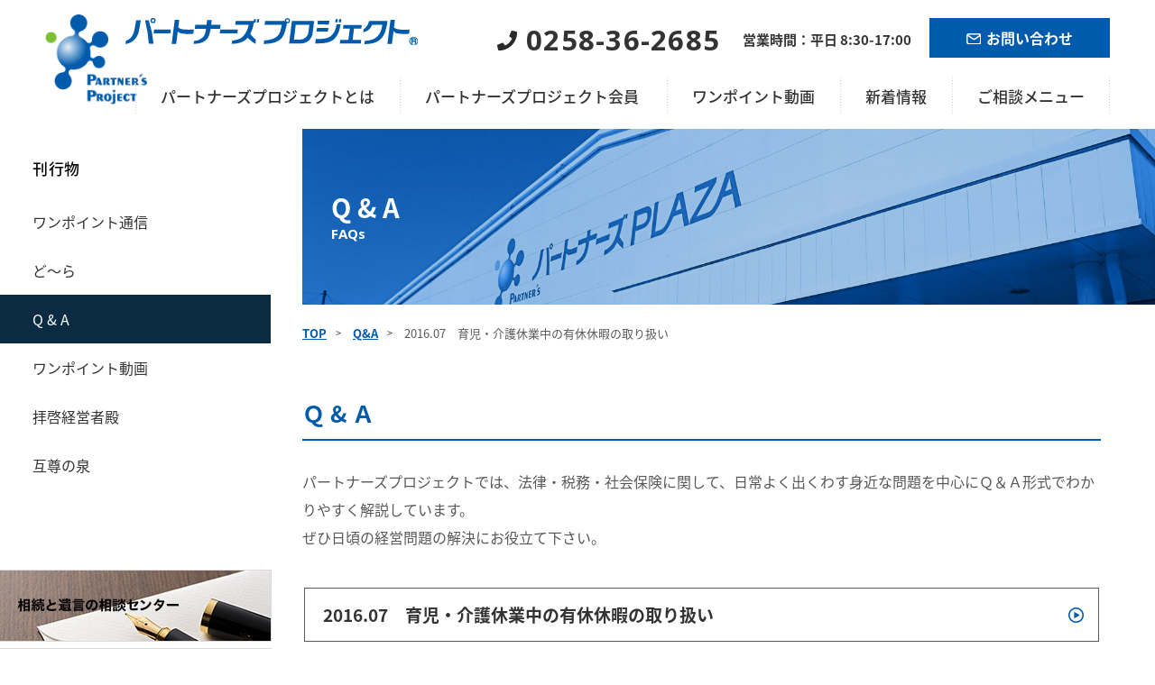

--- FILE ---
content_type: text/html; charset=UTF-8
request_url: https://www.3d-m.jp/faq/2016-07%E3%80%80%E8%82%B2%E5%85%90%E3%83%BB%E4%BB%8B%E8%AD%B7%E4%BC%91%E6%A5%AD%E4%B8%AD%E3%81%AE%E6%9C%89%E4%BC%91%E4%BC%91%E6%9A%87%E3%81%AE%E5%8F%96%E3%82%8A%E6%89%B1%E3%81%84/
body_size: 12282
content:
<!DOCTYPE html>
<html lang="ja" class="no-js">

<head>

  <!-- Global site tag (gtag.js) - Google Analytics -->
  <script async src="https://www.googletagmanager.com/gtag/js?id=UA-5679687-1"></script>
  <script>
    window.dataLayer = window.dataLayer || [];

    function gtag() {
      dataLayer.push(arguments);
    }
    gtag('js', new Date());

    gtag('config', 'UA-5679687-1');
  </script>
  
  <meta charset="UTF-8">
  <meta name="viewport" content="width=device-width">
  <meta name="format-detection" content="telephone=no">
  <title>2016.07 育児・介護休業中の有休休暇の取り扱い - パートナーズプロジェクト</title>

		<!-- All in One SEO 4.6.1.1 - aioseo.com -->
		<meta name="robots" content="max-image-preview:large" />
		<link rel="canonical" href="https://www.3d-m.jp/faq/2016-07%e3%80%80%e8%82%b2%e5%85%90%e3%83%bb%e4%bb%8b%e8%ad%b7%e4%bc%91%e6%a5%ad%e4%b8%ad%e3%81%ae%e6%9c%89%e4%bc%91%e4%bc%91%e6%9a%87%e3%81%ae%e5%8f%96%e3%82%8a%e6%89%b1%e3%81%84/" />
		<meta name="generator" content="All in One SEO (AIOSEO) 4.6.1.1" />
		<meta property="og:locale" content="ja_JP" />
		<meta property="og:site_name" content="パートナーズプロジェクト - 多様な専門家集団が ワンストップで経営をサポート" />
		<meta property="og:type" content="article" />
		<meta property="og:title" content="2016.07 育児・介護休業中の有休休暇の取り扱い - パートナーズプロジェクト" />
		<meta property="og:url" content="https://www.3d-m.jp/faq/2016-07%e3%80%80%e8%82%b2%e5%85%90%e3%83%bb%e4%bb%8b%e8%ad%b7%e4%bc%91%e6%a5%ad%e4%b8%ad%e3%81%ae%e6%9c%89%e4%bc%91%e4%bc%91%e6%9a%87%e3%81%ae%e5%8f%96%e3%82%8a%e6%89%b1%e3%81%84/" />
		<meta property="article:published_time" content="2016-07-22T07:49:53+00:00" />
		<meta property="article:modified_time" content="2018-06-22T07:51:44+00:00" />
		<meta name="twitter:card" content="summary_large_image" />
		<meta name="twitter:title" content="2016.07 育児・介護休業中の有休休暇の取り扱い - パートナーズプロジェクト" />
		<script type="application/ld+json" class="aioseo-schema">
			{"@context":"https:\/\/schema.org","@graph":[{"@type":"BreadcrumbList","@id":"https:\/\/www.3d-m.jp\/faq\/2016-07%e3%80%80%e8%82%b2%e5%85%90%e3%83%bb%e4%bb%8b%e8%ad%b7%e4%bc%91%e6%a5%ad%e4%b8%ad%e3%81%ae%e6%9c%89%e4%bc%91%e4%bc%91%e6%9a%87%e3%81%ae%e5%8f%96%e3%82%8a%e6%89%b1%e3%81%84\/#breadcrumblist","itemListElement":[{"@type":"ListItem","@id":"https:\/\/www.3d-m.jp\/#listItem","position":1,"name":"\u5bb6","item":"https:\/\/www.3d-m.jp\/","nextItem":"https:\/\/www.3d-m.jp\/faq\/2016-07%e3%80%80%e8%82%b2%e5%85%90%e3%83%bb%e4%bb%8b%e8%ad%b7%e4%bc%91%e6%a5%ad%e4%b8%ad%e3%81%ae%e6%9c%89%e4%bc%91%e4%bc%91%e6%9a%87%e3%81%ae%e5%8f%96%e3%82%8a%e6%89%b1%e3%81%84\/#listItem"},{"@type":"ListItem","@id":"https:\/\/www.3d-m.jp\/faq\/2016-07%e3%80%80%e8%82%b2%e5%85%90%e3%83%bb%e4%bb%8b%e8%ad%b7%e4%bc%91%e6%a5%ad%e4%b8%ad%e3%81%ae%e6%9c%89%e4%bc%91%e4%bc%91%e6%9a%87%e3%81%ae%e5%8f%96%e3%82%8a%e6%89%b1%e3%81%84\/#listItem","position":2,"name":"2016.07\u3000\u80b2\u5150\u30fb\u4ecb\u8b77\u4f11\u696d\u4e2d\u306e\u6709\u4f11\u4f11\u6687\u306e\u53d6\u308a\u6271\u3044","previousItem":"https:\/\/www.3d-m.jp\/#listItem"}]},{"@type":"Organization","@id":"https:\/\/www.3d-m.jp\/#organization","name":"\u30d1\u30fc\u30c8\u30ca\u30fc\u30ba\u30d7\u30ed\u30b8\u30a7\u30af\u30c8","url":"https:\/\/www.3d-m.jp\/","logo":{"@type":"ImageObject","url":"https:\/\/www.3d-m.jp\/wp-content\/uploads\/2018\/08\/logo.png","@id":"https:\/\/www.3d-m.jp\/faq\/2016-07%e3%80%80%e8%82%b2%e5%85%90%e3%83%bb%e4%bb%8b%e8%ad%b7%e4%bc%91%e6%a5%ad%e4%b8%ad%e3%81%ae%e6%9c%89%e4%bc%91%e4%bc%91%e6%9a%87%e3%81%ae%e5%8f%96%e3%82%8a%e6%89%b1%e3%81%84\/#organizationLogo","width":513,"height":450},"image":{"@id":"https:\/\/www.3d-m.jp\/faq\/2016-07%e3%80%80%e8%82%b2%e5%85%90%e3%83%bb%e4%bb%8b%e8%ad%b7%e4%bc%91%e6%a5%ad%e4%b8%ad%e3%81%ae%e6%9c%89%e4%bc%91%e4%bc%91%e6%9a%87%e3%81%ae%e5%8f%96%e3%82%8a%e6%89%b1%e3%81%84\/#organizationLogo"},"contactPoint":{"@type":"ContactPoint","telephone":"+81258362685","contactType":"Customer Support"}},{"@type":"WebPage","@id":"https:\/\/www.3d-m.jp\/faq\/2016-07%e3%80%80%e8%82%b2%e5%85%90%e3%83%bb%e4%bb%8b%e8%ad%b7%e4%bc%91%e6%a5%ad%e4%b8%ad%e3%81%ae%e6%9c%89%e4%bc%91%e4%bc%91%e6%9a%87%e3%81%ae%e5%8f%96%e3%82%8a%e6%89%b1%e3%81%84\/#webpage","url":"https:\/\/www.3d-m.jp\/faq\/2016-07%e3%80%80%e8%82%b2%e5%85%90%e3%83%bb%e4%bb%8b%e8%ad%b7%e4%bc%91%e6%a5%ad%e4%b8%ad%e3%81%ae%e6%9c%89%e4%bc%91%e4%bc%91%e6%9a%87%e3%81%ae%e5%8f%96%e3%82%8a%e6%89%b1%e3%81%84\/","name":"2016.07 \u80b2\u5150\u30fb\u4ecb\u8b77\u4f11\u696d\u4e2d\u306e\u6709\u4f11\u4f11\u6687\u306e\u53d6\u308a\u6271\u3044 - \u30d1\u30fc\u30c8\u30ca\u30fc\u30ba\u30d7\u30ed\u30b8\u30a7\u30af\u30c8","inLanguage":"ja","isPartOf":{"@id":"https:\/\/www.3d-m.jp\/#website"},"breadcrumb":{"@id":"https:\/\/www.3d-m.jp\/faq\/2016-07%e3%80%80%e8%82%b2%e5%85%90%e3%83%bb%e4%bb%8b%e8%ad%b7%e4%bc%91%e6%a5%ad%e4%b8%ad%e3%81%ae%e6%9c%89%e4%bc%91%e4%bc%91%e6%9a%87%e3%81%ae%e5%8f%96%e3%82%8a%e6%89%b1%e3%81%84\/#breadcrumblist"},"datePublished":"2016-07-22T16:49:53+09:00","dateModified":"2018-06-22T16:51:44+09:00"},{"@type":"WebSite","@id":"https:\/\/www.3d-m.jp\/#website","url":"https:\/\/www.3d-m.jp\/","name":"\u30d1\u30fc\u30c8\u30ca\u30fc\u30ba\u30d7\u30ed\u30b8\u30a7\u30af\u30c8","description":"\u591a\u69d8\u306a\u5c02\u9580\u5bb6\u96c6\u56e3\u304c \u30ef\u30f3\u30b9\u30c8\u30c3\u30d7\u3067\u7d4c\u55b6\u3092\u30b5\u30dd\u30fc\u30c8","inLanguage":"ja","publisher":{"@id":"https:\/\/www.3d-m.jp\/#organization"}}]}
		</script>
		<!-- All in One SEO -->

<link rel='dns-prefetch' href='//cdnjs.cloudflare.com' />
<link rel='dns-prefetch' href='//fonts.googleapis.com' />
<script type="text/javascript">
/* <![CDATA[ */
window._wpemojiSettings = {"baseUrl":"https:\/\/s.w.org\/images\/core\/emoji\/15.0.3\/72x72\/","ext":".png","svgUrl":"https:\/\/s.w.org\/images\/core\/emoji\/15.0.3\/svg\/","svgExt":".svg","source":{"concatemoji":"https:\/\/www.3d-m.jp\/wp-includes\/js\/wp-emoji-release.min.js?ver=6.5.7"}};
/*! This file is auto-generated */
!function(i,n){var o,s,e;function c(e){try{var t={supportTests:e,timestamp:(new Date).valueOf()};sessionStorage.setItem(o,JSON.stringify(t))}catch(e){}}function p(e,t,n){e.clearRect(0,0,e.canvas.width,e.canvas.height),e.fillText(t,0,0);var t=new Uint32Array(e.getImageData(0,0,e.canvas.width,e.canvas.height).data),r=(e.clearRect(0,0,e.canvas.width,e.canvas.height),e.fillText(n,0,0),new Uint32Array(e.getImageData(0,0,e.canvas.width,e.canvas.height).data));return t.every(function(e,t){return e===r[t]})}function u(e,t,n){switch(t){case"flag":return n(e,"\ud83c\udff3\ufe0f\u200d\u26a7\ufe0f","\ud83c\udff3\ufe0f\u200b\u26a7\ufe0f")?!1:!n(e,"\ud83c\uddfa\ud83c\uddf3","\ud83c\uddfa\u200b\ud83c\uddf3")&&!n(e,"\ud83c\udff4\udb40\udc67\udb40\udc62\udb40\udc65\udb40\udc6e\udb40\udc67\udb40\udc7f","\ud83c\udff4\u200b\udb40\udc67\u200b\udb40\udc62\u200b\udb40\udc65\u200b\udb40\udc6e\u200b\udb40\udc67\u200b\udb40\udc7f");case"emoji":return!n(e,"\ud83d\udc26\u200d\u2b1b","\ud83d\udc26\u200b\u2b1b")}return!1}function f(e,t,n){var r="undefined"!=typeof WorkerGlobalScope&&self instanceof WorkerGlobalScope?new OffscreenCanvas(300,150):i.createElement("canvas"),a=r.getContext("2d",{willReadFrequently:!0}),o=(a.textBaseline="top",a.font="600 32px Arial",{});return e.forEach(function(e){o[e]=t(a,e,n)}),o}function t(e){var t=i.createElement("script");t.src=e,t.defer=!0,i.head.appendChild(t)}"undefined"!=typeof Promise&&(o="wpEmojiSettingsSupports",s=["flag","emoji"],n.supports={everything:!0,everythingExceptFlag:!0},e=new Promise(function(e){i.addEventListener("DOMContentLoaded",e,{once:!0})}),new Promise(function(t){var n=function(){try{var e=JSON.parse(sessionStorage.getItem(o));if("object"==typeof e&&"number"==typeof e.timestamp&&(new Date).valueOf()<e.timestamp+604800&&"object"==typeof e.supportTests)return e.supportTests}catch(e){}return null}();if(!n){if("undefined"!=typeof Worker&&"undefined"!=typeof OffscreenCanvas&&"undefined"!=typeof URL&&URL.createObjectURL&&"undefined"!=typeof Blob)try{var e="postMessage("+f.toString()+"("+[JSON.stringify(s),u.toString(),p.toString()].join(",")+"));",r=new Blob([e],{type:"text/javascript"}),a=new Worker(URL.createObjectURL(r),{name:"wpTestEmojiSupports"});return void(a.onmessage=function(e){c(n=e.data),a.terminate(),t(n)})}catch(e){}c(n=f(s,u,p))}t(n)}).then(function(e){for(var t in e)n.supports[t]=e[t],n.supports.everything=n.supports.everything&&n.supports[t],"flag"!==t&&(n.supports.everythingExceptFlag=n.supports.everythingExceptFlag&&n.supports[t]);n.supports.everythingExceptFlag=n.supports.everythingExceptFlag&&!n.supports.flag,n.DOMReady=!1,n.readyCallback=function(){n.DOMReady=!0}}).then(function(){return e}).then(function(){var e;n.supports.everything||(n.readyCallback(),(e=n.source||{}).concatemoji?t(e.concatemoji):e.wpemoji&&e.twemoji&&(t(e.twemoji),t(e.wpemoji)))}))}((window,document),window._wpemojiSettings);
/* ]]> */
</script>
<link rel='stylesheet' id='sbi_styles-css' href='https://www.3d-m.jp/wp-content/plugins/instagram-feed/css/sbi-styles.min.css?ver=6.6.1' type='text/css' media='all' />
<style id='wp-emoji-styles-inline-css' type='text/css'>

	img.wp-smiley, img.emoji {
		display: inline !important;
		border: none !important;
		box-shadow: none !important;
		height: 1em !important;
		width: 1em !important;
		margin: 0 0.07em !important;
		vertical-align: -0.1em !important;
		background: none !important;
		padding: 0 !important;
	}
</style>
<link rel='stylesheet' id='wp-block-library-css' href='https://www.3d-m.jp/wp-includes/css/dist/block-library/style.min.css?ver=6.5.7' type='text/css' media='all' />
<style id='classic-theme-styles-inline-css' type='text/css'>
/*! This file is auto-generated */
.wp-block-button__link{color:#fff;background-color:#32373c;border-radius:9999px;box-shadow:none;text-decoration:none;padding:calc(.667em + 2px) calc(1.333em + 2px);font-size:1.125em}.wp-block-file__button{background:#32373c;color:#fff;text-decoration:none}
</style>
<style id='global-styles-inline-css' type='text/css'>
body{--wp--preset--color--black: #000000;--wp--preset--color--cyan-bluish-gray: #abb8c3;--wp--preset--color--white: #ffffff;--wp--preset--color--pale-pink: #f78da7;--wp--preset--color--vivid-red: #cf2e2e;--wp--preset--color--luminous-vivid-orange: #ff6900;--wp--preset--color--luminous-vivid-amber: #fcb900;--wp--preset--color--light-green-cyan: #7bdcb5;--wp--preset--color--vivid-green-cyan: #00d084;--wp--preset--color--pale-cyan-blue: #8ed1fc;--wp--preset--color--vivid-cyan-blue: #0693e3;--wp--preset--color--vivid-purple: #9b51e0;--wp--preset--gradient--vivid-cyan-blue-to-vivid-purple: linear-gradient(135deg,rgba(6,147,227,1) 0%,rgb(155,81,224) 100%);--wp--preset--gradient--light-green-cyan-to-vivid-green-cyan: linear-gradient(135deg,rgb(122,220,180) 0%,rgb(0,208,130) 100%);--wp--preset--gradient--luminous-vivid-amber-to-luminous-vivid-orange: linear-gradient(135deg,rgba(252,185,0,1) 0%,rgba(255,105,0,1) 100%);--wp--preset--gradient--luminous-vivid-orange-to-vivid-red: linear-gradient(135deg,rgba(255,105,0,1) 0%,rgb(207,46,46) 100%);--wp--preset--gradient--very-light-gray-to-cyan-bluish-gray: linear-gradient(135deg,rgb(238,238,238) 0%,rgb(169,184,195) 100%);--wp--preset--gradient--cool-to-warm-spectrum: linear-gradient(135deg,rgb(74,234,220) 0%,rgb(151,120,209) 20%,rgb(207,42,186) 40%,rgb(238,44,130) 60%,rgb(251,105,98) 80%,rgb(254,248,76) 100%);--wp--preset--gradient--blush-light-purple: linear-gradient(135deg,rgb(255,206,236) 0%,rgb(152,150,240) 100%);--wp--preset--gradient--blush-bordeaux: linear-gradient(135deg,rgb(254,205,165) 0%,rgb(254,45,45) 50%,rgb(107,0,62) 100%);--wp--preset--gradient--luminous-dusk: linear-gradient(135deg,rgb(255,203,112) 0%,rgb(199,81,192) 50%,rgb(65,88,208) 100%);--wp--preset--gradient--pale-ocean: linear-gradient(135deg,rgb(255,245,203) 0%,rgb(182,227,212) 50%,rgb(51,167,181) 100%);--wp--preset--gradient--electric-grass: linear-gradient(135deg,rgb(202,248,128) 0%,rgb(113,206,126) 100%);--wp--preset--gradient--midnight: linear-gradient(135deg,rgb(2,3,129) 0%,rgb(40,116,252) 100%);--wp--preset--font-size--small: 13px;--wp--preset--font-size--medium: 20px;--wp--preset--font-size--large: 36px;--wp--preset--font-size--x-large: 42px;--wp--preset--spacing--20: 0.44rem;--wp--preset--spacing--30: 0.67rem;--wp--preset--spacing--40: 1rem;--wp--preset--spacing--50: 1.5rem;--wp--preset--spacing--60: 2.25rem;--wp--preset--spacing--70: 3.38rem;--wp--preset--spacing--80: 5.06rem;--wp--preset--shadow--natural: 6px 6px 9px rgba(0, 0, 0, 0.2);--wp--preset--shadow--deep: 12px 12px 50px rgba(0, 0, 0, 0.4);--wp--preset--shadow--sharp: 6px 6px 0px rgba(0, 0, 0, 0.2);--wp--preset--shadow--outlined: 6px 6px 0px -3px rgba(255, 255, 255, 1), 6px 6px rgba(0, 0, 0, 1);--wp--preset--shadow--crisp: 6px 6px 0px rgba(0, 0, 0, 1);}:where(.is-layout-flex){gap: 0.5em;}:where(.is-layout-grid){gap: 0.5em;}body .is-layout-flex{display: flex;}body .is-layout-flex{flex-wrap: wrap;align-items: center;}body .is-layout-flex > *{margin: 0;}body .is-layout-grid{display: grid;}body .is-layout-grid > *{margin: 0;}:where(.wp-block-columns.is-layout-flex){gap: 2em;}:where(.wp-block-columns.is-layout-grid){gap: 2em;}:where(.wp-block-post-template.is-layout-flex){gap: 1.25em;}:where(.wp-block-post-template.is-layout-grid){gap: 1.25em;}.has-black-color{color: var(--wp--preset--color--black) !important;}.has-cyan-bluish-gray-color{color: var(--wp--preset--color--cyan-bluish-gray) !important;}.has-white-color{color: var(--wp--preset--color--white) !important;}.has-pale-pink-color{color: var(--wp--preset--color--pale-pink) !important;}.has-vivid-red-color{color: var(--wp--preset--color--vivid-red) !important;}.has-luminous-vivid-orange-color{color: var(--wp--preset--color--luminous-vivid-orange) !important;}.has-luminous-vivid-amber-color{color: var(--wp--preset--color--luminous-vivid-amber) !important;}.has-light-green-cyan-color{color: var(--wp--preset--color--light-green-cyan) !important;}.has-vivid-green-cyan-color{color: var(--wp--preset--color--vivid-green-cyan) !important;}.has-pale-cyan-blue-color{color: var(--wp--preset--color--pale-cyan-blue) !important;}.has-vivid-cyan-blue-color{color: var(--wp--preset--color--vivid-cyan-blue) !important;}.has-vivid-purple-color{color: var(--wp--preset--color--vivid-purple) !important;}.has-black-background-color{background-color: var(--wp--preset--color--black) !important;}.has-cyan-bluish-gray-background-color{background-color: var(--wp--preset--color--cyan-bluish-gray) !important;}.has-white-background-color{background-color: var(--wp--preset--color--white) !important;}.has-pale-pink-background-color{background-color: var(--wp--preset--color--pale-pink) !important;}.has-vivid-red-background-color{background-color: var(--wp--preset--color--vivid-red) !important;}.has-luminous-vivid-orange-background-color{background-color: var(--wp--preset--color--luminous-vivid-orange) !important;}.has-luminous-vivid-amber-background-color{background-color: var(--wp--preset--color--luminous-vivid-amber) !important;}.has-light-green-cyan-background-color{background-color: var(--wp--preset--color--light-green-cyan) !important;}.has-vivid-green-cyan-background-color{background-color: var(--wp--preset--color--vivid-green-cyan) !important;}.has-pale-cyan-blue-background-color{background-color: var(--wp--preset--color--pale-cyan-blue) !important;}.has-vivid-cyan-blue-background-color{background-color: var(--wp--preset--color--vivid-cyan-blue) !important;}.has-vivid-purple-background-color{background-color: var(--wp--preset--color--vivid-purple) !important;}.has-black-border-color{border-color: var(--wp--preset--color--black) !important;}.has-cyan-bluish-gray-border-color{border-color: var(--wp--preset--color--cyan-bluish-gray) !important;}.has-white-border-color{border-color: var(--wp--preset--color--white) !important;}.has-pale-pink-border-color{border-color: var(--wp--preset--color--pale-pink) !important;}.has-vivid-red-border-color{border-color: var(--wp--preset--color--vivid-red) !important;}.has-luminous-vivid-orange-border-color{border-color: var(--wp--preset--color--luminous-vivid-orange) !important;}.has-luminous-vivid-amber-border-color{border-color: var(--wp--preset--color--luminous-vivid-amber) !important;}.has-light-green-cyan-border-color{border-color: var(--wp--preset--color--light-green-cyan) !important;}.has-vivid-green-cyan-border-color{border-color: var(--wp--preset--color--vivid-green-cyan) !important;}.has-pale-cyan-blue-border-color{border-color: var(--wp--preset--color--pale-cyan-blue) !important;}.has-vivid-cyan-blue-border-color{border-color: var(--wp--preset--color--vivid-cyan-blue) !important;}.has-vivid-purple-border-color{border-color: var(--wp--preset--color--vivid-purple) !important;}.has-vivid-cyan-blue-to-vivid-purple-gradient-background{background: var(--wp--preset--gradient--vivid-cyan-blue-to-vivid-purple) !important;}.has-light-green-cyan-to-vivid-green-cyan-gradient-background{background: var(--wp--preset--gradient--light-green-cyan-to-vivid-green-cyan) !important;}.has-luminous-vivid-amber-to-luminous-vivid-orange-gradient-background{background: var(--wp--preset--gradient--luminous-vivid-amber-to-luminous-vivid-orange) !important;}.has-luminous-vivid-orange-to-vivid-red-gradient-background{background: var(--wp--preset--gradient--luminous-vivid-orange-to-vivid-red) !important;}.has-very-light-gray-to-cyan-bluish-gray-gradient-background{background: var(--wp--preset--gradient--very-light-gray-to-cyan-bluish-gray) !important;}.has-cool-to-warm-spectrum-gradient-background{background: var(--wp--preset--gradient--cool-to-warm-spectrum) !important;}.has-blush-light-purple-gradient-background{background: var(--wp--preset--gradient--blush-light-purple) !important;}.has-blush-bordeaux-gradient-background{background: var(--wp--preset--gradient--blush-bordeaux) !important;}.has-luminous-dusk-gradient-background{background: var(--wp--preset--gradient--luminous-dusk) !important;}.has-pale-ocean-gradient-background{background: var(--wp--preset--gradient--pale-ocean) !important;}.has-electric-grass-gradient-background{background: var(--wp--preset--gradient--electric-grass) !important;}.has-midnight-gradient-background{background: var(--wp--preset--gradient--midnight) !important;}.has-small-font-size{font-size: var(--wp--preset--font-size--small) !important;}.has-medium-font-size{font-size: var(--wp--preset--font-size--medium) !important;}.has-large-font-size{font-size: var(--wp--preset--font-size--large) !important;}.has-x-large-font-size{font-size: var(--wp--preset--font-size--x-large) !important;}
.wp-block-navigation a:where(:not(.wp-element-button)){color: inherit;}
:where(.wp-block-post-template.is-layout-flex){gap: 1.25em;}:where(.wp-block-post-template.is-layout-grid){gap: 1.25em;}
:where(.wp-block-columns.is-layout-flex){gap: 2em;}:where(.wp-block-columns.is-layout-grid){gap: 2em;}
.wp-block-pullquote{font-size: 1.5em;line-height: 1.6;}
</style>
<link rel='stylesheet' id='fontja-css' href='https://fonts.googleapis.com/earlyaccess/notosansjapanese.css?ver=6.5.7' type='text/css' media='all' />
<link rel='stylesheet' id='fonten-css' href='https://fonts.googleapis.com/css?family=Open+Sans%3A700%2C800&#038;ver=6.5.7' type='text/css' media='all' />
<link rel='stylesheet' id='fontstyle-css' href='https://www.3d-m.jp/wp-content/themes/pp_theme/css/font-style.css?ver=6.5.7' type='text/css' media='all' />
<link rel='stylesheet' id='style-css' href='https://www.3d-m.jp/wp-content/themes/pp_theme/css/style.css?ver=6.5.7' type='text/css' media='all' />
<link rel='stylesheet' id='add-css' href='https://www.3d-m.jp/wp-content/themes/pp_theme/css/add.css?ver=6.5.7' type='text/css' media='all' />
<script type="text/javascript" src="https://cdnjs.cloudflare.com/ajax/libs/jquery/3.3.1/jquery.min.js?ver=6.5.7" id="jquery-js"></script>
<link rel="https://api.w.org/" href="https://www.3d-m.jp/wp-json/" /><link rel="EditURI" type="application/rsd+xml" title="RSD" href="https://www.3d-m.jp/xmlrpc.php?rsd" />
<meta name="generator" content="WordPress 6.5.7" />
<link rel='shortlink' href='https://www.3d-m.jp/?p=402' />
<link rel="alternate" type="application/json+oembed" href="https://www.3d-m.jp/wp-json/oembed/1.0/embed?url=https%3A%2F%2Fwww.3d-m.jp%2Ffaq%2F2016-07%25e3%2580%2580%25e8%2582%25b2%25e5%2585%2590%25e3%2583%25bb%25e4%25bb%258b%25e8%25ad%25b7%25e4%25bc%2591%25e6%25a5%25ad%25e4%25b8%25ad%25e3%2581%25ae%25e6%259c%2589%25e4%25bc%2591%25e4%25bc%2591%25e6%259a%2587%25e3%2581%25ae%25e5%258f%2596%25e3%2582%258a%25e6%2589%25b1%25e3%2581%2584%2F" />
<link rel="alternate" type="text/xml+oembed" href="https://www.3d-m.jp/wp-json/oembed/1.0/embed?url=https%3A%2F%2Fwww.3d-m.jp%2Ffaq%2F2016-07%25e3%2580%2580%25e8%2582%25b2%25e5%2585%2590%25e3%2583%25bb%25e4%25bb%258b%25e8%25ad%25b7%25e4%25bc%2591%25e6%25a5%25ad%25e4%25b8%25ad%25e3%2581%25ae%25e6%259c%2589%25e4%25bc%2591%25e4%25bc%2591%25e6%259a%2587%25e3%2581%25ae%25e5%258f%2596%25e3%2582%258a%25e6%2589%25b1%25e3%2581%2584%2F&#038;format=xml" />
<link rel="icon" href="https://www.3d-m.jp/wp-content/uploads/2018/08/cropped-logo-1-32x32.png" sizes="32x32" />
<link rel="icon" href="https://www.3d-m.jp/wp-content/uploads/2018/08/cropped-logo-1-192x192.png" sizes="192x192" />
<link rel="apple-touch-icon" href="https://www.3d-m.jp/wp-content/uploads/2018/08/cropped-logo-1-180x180.png" />
<meta name="msapplication-TileImage" content="https://www.3d-m.jp/wp-content/uploads/2018/08/cropped-logo-1-270x270.png" />
  <style>
    .faqarchive__item span.cat {
      display: inline-block;
      margin-right: 10px;
      background-color: #005bac;
      font-size: 1.2rem;
      font-weight: bold;
      color: #fff;
      padding: 6px 10px;
      text-decoration: none;
      line-height: 1;
      width: 70px;
      text-align: center;
    }

    .drawer-nav>ul>li>a,
    .drawer-nav>ul>li .box>a {
      @media screen and (min-width: 1130px) {
        font-size: 1.5rem;
      }
    }

    section.top-main {
      height: 480px;
    }

    .topmain__vegasbox .vegas {
      height: 440px;
    }
  </style>

</head>


<body class="faq-template-default single single-faq postid-402 faq">

  
    <header class="drawer-navbar " role="banner">

        <!--header top-->
        <div class="drawer-navbar-header header__top others">

          <div class="u-flex u-flex-nowrap">

            <div class="item">
              <a href="/"><img src="https://www.3d-m.jp/wp-content/themes/pp_theme/images/common/logo-icon.png" srcset="https://www.3d-m.jp/wp-content/themes/pp_theme/images/common/logo-icon.png 1x,
         https://www.3d-m.jp/wp-content/themes/pp_theme/images/common/logo-icon@2x.png 2x" alt="パートナーズプロジェクト" class="mark"><img src="https://www.3d-m.jp/wp-content/themes/pp_theme/images/common/logo.svg" alt="" class="logo"></a>
            </div>

            <div class="item">
              <div class="headertop__contact">
                <p class="u-google tel"><img src="https://www.3d-m.jp/wp-content/themes/pp_theme/images/common/tel.svg" alt="tel"><span class="tel">0258-36-2685</span></p>
                <span class="title time">営業時間：平日 8:30-17:00</span>
                <a href="https://www.3d-m.jp/contact/others/" class="contact"><img src="https://www.3d-m.jp/wp-content/themes/pp_theme/images/common/mail.svg" alt="mail">お問い合わせ</a>
              </div>
            </div>
          </div>
        </div>



        <nav class="drawer-nav" role="navigation">
          <ul class="drawer-menu drawer-menu--right">
            <li class="drawer-dropdown">
              <div class="box">
                <a class="drawer-menu-item" href="https://www.3d-m.jp/about/aboutus/" role="button" aria-expanded="false">パートナーズプロジェクトとは<span class="icon-play2"></span></a>
                <div class="dropdown">
                  <div class="container">
                    <div class="u-flex dropdown__flexbox">
                      <div class="item title">
                        <h2>ABOUT US</h2>
                        <p class="ja-title">パートナーズプロジェクトとは</p>
                      </div>
                      <div class="item">
                        <img src="https://www.3d-m.jp/wp-content/themes/pp_theme/images/common/navimg_about.jpg" alt="">
                      </div>
                      <div class="item">
                        <a href="https://www.3d-m.jp/about/aboutus/" class="iconlink"><span class="icon-play2"></span>パートナーズプロジェクトとは</a><br>
                        <a href="https://www.3d-m.jp/about/overview/" class="iconlink"><span class="icon-play2"></span>会社概要</a><br>
                        <a href="https://www.3d-m.jp/about/greeting/" class="iconlink"><span class="icon-play2"></span>代表ごあいさつ</a><br>
                        <a href="https://www.3d-m.jp/about/plaza/" class="iconlink"><span class="icon-play2"></span>パートナーズPLAZA</a><br>
                        <a href="https://www.3d-m.jp/about/access/" class="iconlink"><span class="icon-play2"></span>アクセス</a><br>
                        <a href="https://www.3d-m.jp/recruitment/" class="iconlink"><span class="icon-play2"></span>採用情報</a>
                      </div>
                    </div>
                  </div>
                </div>
              </div>
            </li><li class="drawer-dropdown">
              <div class="box">
                <a class="drawer-menu-item" href="https://www.3d-m.jp/group/">パートナーズプロジェクト会員<span class="icon-play2"></span></a>
                <div class="dropdown">
                  <div class="container">
                    <!--<div class="u-flex dropdown__flexbox">
            <div class="item title">
             <h2>PARTNER’S<br>GROUP</h2><p class="ja-title">パートナーズグループ</p>
            </div>
            <div class="item item-2col u-flex u-flex-wrap withlink">
             <a href="https://www.3d-m.jp/group/partnersproject/" class="iconlink"><span class="icon-play2"></span>株式会社パートナーズプロジェクト</a><a href="https://www.3d-m.jp/group/partnersproject-taxation/" class="iconlink"><span class="icon-play2"></span>パートナーズプロジェクト税理士法人</a><a href="https://www.3d-m.jp/group/partnersproject-sosial/" class="iconlink"><span class="icon-play2"></span>パートナーズプロジェクト社会保険労務士法人</a><a href="https://www.3d-m.jp/group/takano-hoshino-law/" class="iconlink"><span class="icon-play2"></span>高野法律事務所</a><a href="https://www.3d-m.jp/group/hasegawa/" class="iconlink"><span class="icon-play2"></span>司法書士法人　長谷川合同事務所</a><a href="https://www.3d-m.jp/group/sunayama/" class="iconlink"><span class="icon-play2"></span>砂山法律事務所</a><a href="https://www.3d-m.jp/group/center-succession/" class="iconlink"><span class="icon-play2"></span>一般社団法人 相続と遺言の相談センター</a><a href="https://www.3d-m.jp/group/center-foundation/" class="iconlink"><span class="icon-play2"></span>一般社団法人 創業･承継･Ｍ＆Ａの相談センター</a><a href="https://www.3d-m.jp/group/ohno/" class="iconlink"><span class="icon-play2"></span>司法書士　大野豊事務所</a><a href="https://www.3d-m.jp/group/neos/" class="iconlink"><span class="icon-play2"></span>株式会社　ネオス</a><a href="https://www.3d-m.jp/group/hoshino-law/" class="iconlink"><span class="icon-play2"></span>ほしの法律事務所</a><a href="https://www.3d-m.jp/group/kondo/" class="iconlink"><span class="icon-play2"></span>税理士法人　近藤まこと事務所</a><a href="https://www.3d-m.jp/group/maruyama/" class="iconlink"><span class="icon-play2"></span>丸山公認会計士事務所</a><a href="https://www.3d-m.jp/group/takahashi/" class="iconlink"><span class="icon-play2"></span>高橋調査設計　株式会社</a><a href="https://www.3d-m.jp/group/yoshii/" class="iconlink"><span class="icon-play2"></span>吉井国際特許事務所</a><a href="https://www.3d-m.jp/group/turnal/" class="iconlink"><span class="icon-play2"></span>ターナルアンドパートナーズ</a><a href="https://www.3d-m.jp/group/gfn/" class="iconlink"><span class="icon-play2"></span>株式会社GFN</a><a href="https://www.3d-m.jp/group/aida/" class="iconlink"><span class="icon-play2"></span>税理士　相田哲事務所</a><a href="https://www.3d-m.jp/group/yamazaki/" class="iconlink"><span class="icon-play2"></span>中小企業診断士　山崎勝雄事務所</a><a href="https://www.3d-m.jp/group/partners-consulting/" class="iconlink"><span class="icon-play2"></span>パートナーズコンサルティング</a><a href="https://www.3d-m.jp/group/ips-consulting/" class="iconlink"><span class="icon-play2"></span>IPSコンサルティング</a><a href="https://www.3d-m.jp/group/msoffice/" class="iconlink"><span class="icon-play2"></span>株式会社　エム・エスオフィス</a><a href="https://www.3d-m.jp/group/watanabe/" class="iconlink"><span class="icon-play2"></span>渡辺佐千雄税理士事務所</a><a href="https://www.3d-m.jp/group/coreconsulting/" class="iconlink"><span class="icon-play2"></span>コアコンサルティング</a><a href="https://www.3d-m.jp/group/hana/" class="iconlink"><span class="icon-play2"></span>HANAメンタルマネジメント</a><a href="https://www.3d-m.jp/group/kanai-consulting/" class="iconlink"><span class="icon-play2"></span>金井コンサルティング事務所</a><a href="https://www.3d-m.jp/group/i-office/" class="iconlink"><span class="icon-play2"></span>i-office 井上芳事務所</a>                    <a href="https://www.3d-m.jp/group/" class="col2--ablink cattoplink button-border button-border--mini button-border--white">パートナーズグループ一覧<span class="icon-play2"></span></a>
                  </div>
                </div>-->

                    <div class="dropdown__groupbox">
                      <div class="groupmember__core-partner u-flex">

                        <div class="groupmember__core">
                          <h2>コア会員</h2>
                          <ul class="memberlink">
                            <li><a href="https://www.3d-m.jp/group/partnersproject/" class="iconlink"><span class="icon-play2"></span>株式会社パートナーズプロジェクト</a></li><li><a href="https://www.3d-m.jp/group/partnersproject-taxation/" class="iconlink"><span class="icon-play2"></span>パートナーズプロジェクト税理士法人</a></li><li><a href="https://www.3d-m.jp/group/partnersproject-sosial/" class="iconlink"><span class="icon-play2"></span>パートナーズプロジェクト社会保険労務士法人</a></li><li><a href="https://www.3d-m.jp/group/takano-hoshino-law/" class="iconlink"><span class="icon-play2"></span>高野法律事務所</a></li><li><a href="https://www.3d-m.jp/group/hasegawa/" class="iconlink"><span class="icon-play2"></span>司法書士法人　長谷川合同事務所</a></li><li><a href="https://www.3d-m.jp/group/sunayama/" class="iconlink"><span class="icon-play2"></span>砂山法律事務所</a></li>                          </ul>
                        </div>

                        <div class="groupmember__partner">
                          <h2>パートナー会員</h2>
                          <ul class="memberlink u-flex u-flex-wrap u-flex-start tiles--w1_2 tiles--space15 tiles--no--tb">
                            <li><a href="https://www.3d-m.jp/group/ohno/" class="iconlink"><span class="icon-play2"></span>司法書士　大野豊事務所</a></li><li><a href="https://www.3d-m.jp/group/neos/" class="iconlink"><span class="icon-play2"></span>株式会社　ネオス</a></li><li><a href="https://www.3d-m.jp/group/hoshino-law/" class="iconlink"><span class="icon-play2"></span>ほしの法律事務所</a></li>                          </ul>
                        </div>

                      </div>
                      <div class="groupmember__others">
                        <h2>メンバー会員</h2>
                        <ul class="memberlink u-flex u-flex-wrap u-flex-start tiles--w1_4 tiles--space15  tiles--w1_2--tb tiles--space15--tb">
                          <li><a href="https://www.3d-m.jp/group/kondo/" class="iconlink"><span class="icon-play2"></span>税理士法人　近藤まこと事務所</a></li><li><a href="https://www.3d-m.jp/group/maruyama/" class="iconlink"><span class="icon-play2"></span>丸山公認会計士事務所</a></li><li><a href="https://www.3d-m.jp/group/takahashi/" class="iconlink"><span class="icon-play2"></span>高橋調査設計　株式会社</a></li><li><a href="https://www.3d-m.jp/group/yoshii/" class="iconlink"><span class="icon-play2"></span>吉井国際特許事務所</a></li><li><a href="https://www.3d-m.jp/group/turnal/" class="iconlink"><span class="icon-play2"></span>ターナルアンドパートナーズ</a></li><li><a href="https://www.3d-m.jp/group/gfn/" class="iconlink"><span class="icon-play2"></span>株式会社GFN</a></li><li><a href="https://www.3d-m.jp/group/aida/" class="iconlink"><span class="icon-play2"></span>税理士　相田哲事務所</a></li><li><a href="https://www.3d-m.jp/group/yamazaki/" class="iconlink"><span class="icon-play2"></span>中小企業診断士　山崎勝雄事務所</a></li><li><a href="https://www.3d-m.jp/group/partners-consulting/" class="iconlink"><span class="icon-play2"></span>パートナーズコンサルティング</a></li><li><a href="https://www.3d-m.jp/group/ips-consulting/" class="iconlink"><span class="icon-play2"></span>IPSコンサルティング</a></li><li><a href="https://www.3d-m.jp/group/msoffice/" class="iconlink"><span class="icon-play2"></span>株式会社　エム・エスオフィス</a></li><li><a href="https://www.3d-m.jp/group/watanabe/" class="iconlink"><span class="icon-play2"></span>渡辺佐千雄税理士事務所</a></li><li><a href="https://www.3d-m.jp/group/coreconsulting/" class="iconlink"><span class="icon-play2"></span>コアコンサルティング</a></li><li><a href="https://www.3d-m.jp/group/hana/" class="iconlink"><span class="icon-play2"></span>HANAメンタルマネジメント</a></li><li><a href="https://www.3d-m.jp/group/kanai-consulting/" class="iconlink"><span class="icon-play2"></span>金井コンサルティング事務所</a></li><li><a href="https://www.3d-m.jp/group/i-office/" class="iconlink"><span class="icon-play2"></span>i-office 井上芳事務所</a></li>                        </ul>
                      </div>
                    </div>
                  </div>
                </div>
              </div>
            </li>
            <li>
              <div class="box">
                <a class="drawer-menu-item" href="https://www.3d-m.jp/?post_type=movie">ワンポイント動画<span class="icon-play2"></span></a>
              </div>
            </li><li class="drawer-dropdown">
              <div class="box">
                <a class="drawer-menu-item" href="https://www.3d-m.jp/topics/">新着情報<span class="icon-play2"></span></a>
                <div class="dropdown">
                  <div class="container">
                    <div class="u-flex dropdown__flexbox">
                      <div class="item title">
                        <h2>NEWS</h2>
                        <p class="ja-title">新着情報</p>

                      </div>
                      <div class="item item-2col u-flex u-flex-wrap">
                                                <div class="item">
                          <a href="https://www.3d-m.jp/2026/?post_type=onepoint" class="iconlink-large iconlink-large--news">刊行物</a>
                          <a href="https://www.3d-m.jp/2026/?post_type=onepoint" class="iconlink"><span class="icon-play2"></span>ワンポイント通信</a><br>
                          <a href="https://www.3d-m.jp/2026/?post_type=dora" class="iconlink"><span class="icon-play2"></span>ど〜ら</a><br>
                          <a href="https://www.3d-m.jp/faq/" class="iconlink"><span class="icon-play2"></span>Q &amp; A</a><br>
                          <a href="https://www.3d-m.jp/?post_type=movie" class="iconlink"><span class="icon-play2"></span>ワンポイント動画</a><br>
                          <a href="https://www.3d-m.jp/dearpost/" class="iconlink"><span class="icon-play2"></span>拝啓経営者殿</a><br>

                          <a href="https://www.3d-m.jp/gosonnoizumi/" class="iconlink"><span class="icon-play2"></span>互尊の泉</a>

                        </div>

                        <div class="item">
                          <a href="https://www.3d-m.jp/topics/" class="iconlink-large iconlink-large--news">ニュース &amp; トピックス</a>
                          <a href="https://www.3d-m.jp/category/news/" class="iconlink"><span class="icon-play2"></span>お知らせ</a><br>
                          <a href="https://www.3d-m.jp/category/seminar/" class="iconlink"><span class="icon-play2"></span>セミナー</a><br>
                          <a href="https://www.3d-m.jp/category/rec/" class="iconlink"><span class="icon-play2"></span>採用情報</a>
                        </div>
                      </div>
                      <!--<div class="item item-2col u-flex u-flex-wrap withlink">
             <h3 class="col2">現在求人募集中の法人</h3>

             <a href="/group-single.php?content=2" class="iconlink"><span class="icon-play2"></span>県央つばさコンサルティング</a>
             <a href="/group-single.php?content=2" class="iconlink"><span class="icon-play2"></span>(株)エム・エスオフィス</a>
             <a href="/group-single.php?content=2" class="iconlink"><span class="icon-play2"></span>渡辺佐千雄税理士事務所</a>
             <a href="/group-single.php?content=2" class="iconlink"><span class="icon-play2"></span>コアコンサルティング</a>

             <a href="https://www.3d-m.jp/recruitment/" class="col2--ablink cattoplink button-border button-border--mini button-border--white">求人募集中の法人一覧<span class="icon-play2"></span></a>
          </div>-->

                    </div>
                  </div>
                </div>
              </div>
            </li><li class="contact drawer-dropdown">
              <div class="box">
                <a class="drawer-menu-item" href="https://www.3d-m.jp/contact/">ご相談メニュー<span class="icon-play2"></span><span class="line"></span></a>
                <div class="dropdown">
                  <div class="container">
                    <div class="u-flex dropdown__flexbox">
                      <div class="item title">
                        <h2>CONTACT US</h2>
                        <p class="ja-title">お問い合わせ・ご相談メニュー</p>
                      </div>
                      <div class="item item-2col u-flex u-flex-wrap withlink">
                        <p class="col2--p visible-pc" style="margin-top:20px"><strong>初回相談は、法律相談は30分まで、その他のご相談は1時間まで無料です。</strong><br>2回目以降、具体的な試算や提案、書類作成になる場合には、見積もりを提示させていただきます。</p>
                        <a href="https://www.3d-m.jp/contact/seminar/" class="iconlink-large">メール会員のお申し込みフォーム<span class="icon-play2"></span></a>
                        <a href="https://www.3d-m.jp/contact/others/" class="iconlink-large">各種ご相談・お問い合わせフォーム<span class="icon-play2"></span></a>
                        <!-- <a href="https://www.3d-m.jp/contact/" class="col2--ablink cattoplink button-border button-border--mini button-border--white">お問い合わせ方法<span class="icon-play2"></span></a> -->

                        <a href="https://www.3d-m.jp/inheritance/" class="iconlink-large">相続や遺言のご相談<span class="icon-play2"></span></a>
                        <a href="https://www.3d-m.jp/business/" class="iconlink-large">法人や事業に関するご相談<span class="icon-play2"></span></a>
                        <a href="https://www.3d-m.jp/succession/" class="iconlink-large">創業や事業承継のご相談<span class="icon-play2"></span></a>
                        <a href="https://www.3d-m.jp/personal/" class="iconlink-large">個人や不動産に関するご相談<span class="icon-play2"></span></a>

                        <a href="https://www.3d-m.jp/consulting/" class="col2--ablink cattoplink button-border button-border--mini button-border--white">ご相談メニュー一覧<span class="icon-play2"></span></a>
                      </div>
                    </div>
                  </div>
                </div>
              </div>
            </li>
            <li class="hidden-pc menu--tb"><a href="https://www.3d-m.jp/privacypolicy/">個人情報の取り扱いについて</a></li>
            <li class="hidden-pc menu--tb"><a href="https://www.3d-m.jp/sitemap/">サイトマップ</a></li>
          </ul>
          <div class="contact-button">
            <a href="https://www.3d-m.jp/contact/" data-hover=""><span class="icon-contact"></span>
              <p class="txt">お問い合わせはこちら<span class="icon-play2"></span></p>
            </a>
          </div>
        </nav>



      <a href="https://www.3d-m.jp/contact/" class="contactbutton" title="お問い合わせ・ご相談">
        <span class="icon-contact"></span>
      </a>
      <button type="button" class="navbutton">
        <span class="navbutton__hamburger">
          <span class="navbutton__hamburgericon"></span>
        </span>
      </button>
    </header>
<div class="othercontent--box">
 <div class="othercontent">



  <!----------------------------------
side--------------------------------
-------------------------------------->
<div class="sidebar">
  <div class="sidebar__inner">
    <div class="sidebar__hierarchy">
                  <h2>刊行物</h2>
      <ul>
        <li><a href="https://www.3d-m.jp/2026/?post_type=onepoint" >ワンポイント通信</a></li>
        <li><a href="https://www.3d-m.jp/2026/?post_type=dora" >ど〜ら</a></li>
        <li><a href="https://www.3d-m.jp/faq/" class="active">Q &amp; A</a></li>

        <li><a href="https://www.3d-m.jp/movie/" >ワンポイント動画</a></li>
        <li><a href="https://www.3d-m.jp/dearpost/" >拝啓経営者殿</a></li>
        <li><a href="https://www.3d-m.jp/gosonnoizumi/" >互尊の泉</a></li>
      </ul>

          </div>

    <div class="sidebar__otherlinks">

      <a href="https://www.3d-m.jp/group/center-succession/" class="souzoku-jigyou">
        <img src="https://www.3d-m.jp/wp-content/themes/pp_theme/images/common/souzoku-bn.jpg"
         srcset="https://www.3d-m.jp/wp-content/themes/pp_theme/images/common/souzoku-bn.jpg 1x,
                 https://www.3d-m.jp/wp-content/themes/pp_theme/images/common/souzoku-bn@2x.jpg 2x"
         alt="相続と遺言の相談センター">
   </a>
        <a href="https://www.3d-m.jp/group/center-foundation/" class="souzoku-jigyou">
          <img src="https://www.3d-m.jp/wp-content/themes/pp_theme/images/common/jigyou-bn.jpg"
         srcset="https://www.3d-m.jp/wp-content/themes/pp_theme/images/common/jigyou-bn.jpg 1x,
                 https://www.3d-m.jp/wp-content/themes/pp_theme/images/common/jigyou-bn@2x.jpg 2x"
				 alt="創業と事業承継の相談センター">
   </a>
          <!--<div class="btnbox">
    <a href="https://www.3d-m.jp/2026/?post_type=onepoint" class="button-bgcolor button-bgcolor--sidelink btn">ワンポイント通信</a>
        <a href="https://www.3d-m.jp/faq/?faq_kind%5B%5D=law" class="button-bgcolor button-bgcolor--sidelink btn">Q &amp; A</a>
    </div>-->
  </div>


</div>
</div>
  <div class="main">
   <div class="p-title--parent fluid-ismax">
  <div class="title">
        <h1>Q &amp; A</h1>
    <span>FAQs</span>

      </div>
</div>
 
   <div class="p-footprint">
	<a href="/">TOP</a>
		<a href="https://www.3d-m.jp/faq/">Q&amp;A</a>
	<p>2016.07　育児・介護休業中の有休休暇の取り扱い</p>

	

</div>
 
   <div class="content">
   
    <div class="content__archive">
    

     			<section class="faq-search">
				<h1>Ｑ &amp; Ａ</h1>
				<p>パートナーズプロジェクトでは、法律・税務・社会保険に関して、日常よく出くわす身近な問題を中心にＱ＆Ａ形式でわかりやすく解説しています。<br>
					ぜひ日頃の経営問題の解決にお役立て下さい。</p>
				<div class="faqsearch__itembox">
					<div class="faqarchive__item">
						<h3>2016.07　育児・介護休業中の有休休暇の取り扱い<span class="icon-play2"></span></h3>
						<div class="qa">
							<div class="qbox"><p>社員の年次有給休暇の付与日数を計算しているのですが、育児休業や介護休業を取得中の社員に対する付与はどのようにしたらよいでしょうか</p></div>
							<div class="abox">
								<p>育児休業、介護休業により休業した期間は出勤とみなし、出勤率を算定し、付与日数を算出しなければなりません。<br />
</p>
																<div class="detail">
									<p>年次有給休暇付与の要件として、雇入れの日から起算して、６ヶ月間継続勤務し、全労働日の８割以上出勤した者に対して付与されます。<br />
出勤率の算定の際は、次の期間については出勤したものと取り扱うこととなっております。<br />
　①業務上の負傷・疾病等の療養により休業した期間<br />
　②産前産後の女性が労働基準法第６５条の規定により休業した期間<br />
　③育児・介護休業法に基づき育児休業、介護休業をした期間<br />
　④年次有給休暇を取得した期間<br />
従って、育児休業、介護休業中は出勤とみなし、出勤率を算定して８割を超えていれば、休業中であっても付与の対象になります。<br />
</p>
								</div>
																								<div class="refer u-tar"><span>参考文献＜厚生労働省ＨＰ＞ </span></div>
																<div class="closebox u-tac">
									<button class="button-border button-border--border button-border--normal button-border--round button-border--backarrow"><span class="closebutton"></span>閉じる</button>
								</div>
							</div>
						</div>

				 </div>
			 </div>
     
     </section>
    
    
      
    </div>
   </div>
  </div>



 </div>
</div>

<footer>
 <div class="container">
  <div class="title-top title-top--footer footer__title">
   <h1>PARTNER'S PROJECT GROUP</h1>
   <p>パートナーズプロジェクトグループ</p>
  </div>
 </div>
 <div class="footer__groupmember bg-color2">
  <div class="container">
   <div class="groupmember__core-partner u-flex">
   
    <div class="groupmember__core">
     <h2>コア会員</h2>
     <ul class="memberlink">
     <li><a href="https://www.3d-m.jp/group/partnersproject/">株式会社パートナーズプロジェクト</a></li><li><a href="https://www.3d-m.jp/group/partnersproject-taxation/">パートナーズプロジェクト税理士法人</a></li><li><a href="https://www.3d-m.jp/group/partnersproject-sosial/">パートナーズプロジェクト社会保険労務士法人</a></li><li><a href="https://www.3d-m.jp/group/takano-hoshino-law/">高野法律事務所</a></li><li><a href="https://www.3d-m.jp/group/hasegawa/">司法書士法人　長谷川合同事務所</a></li><li><a href="https://www.3d-m.jp/group/sunayama/">砂山法律事務所</a></li>     </ul>
    </div>
    
    <div class="groupmember__partner">
     <h2>パートナー会員</h2>
     <ul class="memberlink u-flex u-flex-wrap u-flex-start tiles--w1_2 tiles--space15 tiles--no--tb">
      <li><a href="https://www.3d-m.jp/group/ohno/">司法書士　大野豊事務所</a></li><li><a href="https://www.3d-m.jp/group/neos/">株式会社　ネオス</a></li><li><a href="https://www.3d-m.jp/group/hoshino-law/">ほしの法律事務所</a></li>     </ul>
    </div>
    
   </div>
   <div class="groupmember__others">
    <h2>メンバー会員</h2>
    <ul class="memberlink u-flex u-flex-wrap u-flex-start tiles--w1_4 tiles--space15  tiles--w1_2--tb tiles--space15--tb">
     <li><a href="https://www.3d-m.jp/group/kondo/">税理士法人　近藤まこと事務所</a></li><li><a href="https://www.3d-m.jp/group/maruyama/">丸山公認会計士事務所</a></li><li><a href="https://www.3d-m.jp/group/takahashi/">高橋調査設計　株式会社</a></li><li><a href="https://www.3d-m.jp/group/yoshii/">吉井国際特許事務所</a></li><li><a href="https://www.3d-m.jp/group/turnal/">ターナルアンドパートナーズ</a></li><li><a href="https://www.3d-m.jp/group/gfn/">株式会社GFN</a></li><li><a href="https://www.3d-m.jp/group/aida/">税理士　相田哲事務所</a></li><li><a href="https://www.3d-m.jp/group/yamazaki/">中小企業診断士　山崎勝雄事務所</a></li><li><a href="https://www.3d-m.jp/group/partners-consulting/">パートナーズコンサルティング</a></li><li><a href="https://www.3d-m.jp/group/ips-consulting/">IPSコンサルティング</a></li><li><a href="https://www.3d-m.jp/group/msoffice/">株式会社　エム・エスオフィス</a></li><li><a href="https://www.3d-m.jp/group/watanabe/">渡辺佐千雄税理士事務所</a></li><li><a href="https://www.3d-m.jp/group/coreconsulting/">コアコンサルティング</a></li><li><a href="https://www.3d-m.jp/group/hana/">HANAメンタルマネジメント</a></li><li><a href="https://www.3d-m.jp/group/kanai-consulting/">金井コンサルティング事務所</a></li><li><a href="https://www.3d-m.jp/group/i-office/">i-office 井上芳事務所</a></li>    </ul>
   </div>
  </div>
 </div>
 <div class="container">
  <div class="footer__bottombox">
   <div class="footer__logo-tel u-flex u-flex-tbottom">
    <div class="footer__logo"> 
     <a href="https://www.3d-m.jp/">
			 <img src="https://www.3d-m.jp/wp-content/themes/pp_theme/images/common/logo-icon.png"
						srcset="https://www.3d-m.jp/wp-content/themes/pp_theme/images/common/logo-icon.png 1x,
										https://www.3d-m.jp/wp-content/themes/pp_theme/images/common/logo-icon@2x.png 2x"
						alt="パートナーズプロジェクト" 
						class="icon">
			 <img src="https://www.3d-m.jp/wp-content/themes/pp_theme/images/common/logo.svg" alt="" class="font">
     </a>
    </div>
    <div class="footer__tel">
     <span class="title">お問い合わせ</span>
     <p class="u-google">TEL.<span class="tel">0258-36-2685</span></p>
     <span class="title">営業時間</span>
			<p class="u-google">8:30-17:00</p>
    </div>
   </div>
   <div class="footer__linkcopy">
    <ul class="link-footer">
     <li><a href="https://www.3d-m.jp/privacypolicy/">個人情報の取り扱いについて</a></li>
     <li><a href="https://www.3d-m.jp/sitemap/">サイトマップ</a></li>
     <li><a href="https://www.3d-m.jp/contact/">お問い合わせ</a></li>
    </ul>
    <small>Copyright © partners group Inc. All rights reserved.</small>
   </div>
  </div>
 </div>
</footer>

<!-- Instagram Feed JS -->
<script type="text/javascript">
var sbiajaxurl = "https://www.3d-m.jp/wp-admin/admin-ajax.php";
</script>
<script type="text/javascript" src="https://www.3d-m.jp/wp-content/themes/pp_theme/js/scripts.min.js?ver=6.5.7" id="themescriptjs-js"></script>
<script type="text/javascript" src="https://www.3d-m.jp/wp-content/themes/pp_theme/js/common.min.js?ver=6.5.7" id="themecommonjs-js"></script>
<script type="text/javascript" src="https://www.3d-m.jp/wp-content/themes/pp_theme/js/others.min.js?ver=6.5.7" id="othersjs-js"></script>
<script type="text/javascript" src="https://www.3d-m.jp/wp-content/themes/pp_theme/js/src/faq.js?ver=6.5.7" id="faqjs-js"></script>



</body>
</html>

--- FILE ---
content_type: text/css
request_url: https://www.3d-m.jp/wp-content/themes/pp_theme/css/style.css?ver=6.5.7
body_size: 51158
content:
@charset "UTF-8";
/* ==========================================================================
SASS DEFINITION
========================================================================== * /

//*==================
//*〜479px：SP縦
//*480px〜：SP横
//*600px〜タブレット
//*960px〜小型PC
//*1280px〜大型PC
//==================*/
/*media query*/
h1, h2, h3, h4, h5, h6, p, a, blockquote, pre, abbr, address, table, caption, tbody, tfoot, thead, tr, th, td, article, time, li, small, span, label, input, select, textarea, button {
  font-family: "Noto Sans Japanese", "Hiragino Kaku Gothic ProN", 游ゴシック体, "Yu Gothic", YuGothic, "游ゴシック Medium", YuGothic, YuGothicM, メイリオ, Meiryo, sans-serif;
}
@media all and (-ms-high-contrast: none) {
  h1, h2, h3, h4, h5, h6, p, a, blockquote, pre, abbr, address, table, caption, tbody, tfoot, thead, tr, th, td, article, time, li, small, span, label, input, select, textarea, button {
    font-family: "Noto Sans Japanese", "メイリオ", Meiryo, "游ゴシック", YuGothic, "ヒラギノ角ゴ Pro W3", "Hiragino Kaku Gothic Pro", "ＭＳ Ｐゴシック", "MS PGothic", sans-serif;
  }
}
@supports (-ms-ime-align: auto) {
  h1, h2, h3, h4, h5, h6, p, a, blockquote, pre, abbr, address, table, caption, tbody, tfoot, thead, tr, th, td, article, time, li, small, span, label, input, select, textarea, button {
    font-family: "Noto Sans Japanese", "メイリオ", Meiryo, "游ゴシック", YuGothic, "ヒラギノ角ゴ Pro W3", "Hiragino Kaku Gothic Pro", "ＭＳ Ｐゴシック", "MS PGothic", sans-serif;
  }
}
@media screen and (max-width: 1129px) {
  h1, h2, h3, h4, h5, h6, p, a, blockquote, pre, abbr, address, table, caption, tbody, tfoot, thead, tr, th, td, article, time, li, small, span, label, input, select, textarea, button {
    font-family: "Noto Sans Japanese", 游ゴシック体, "Yu Gothic", YuGothic, "ヒラギノ角ゴシック Pro", "Hiragino Kaku Gothic Pro", メイリオ, Meiryo, Osaka, "ＭＳ Ｐゴシック", "MS PGothic", sans-serif;
  }
}

.contact__telbox .telfont span a, .contact__telbox .telfont, .komearchive__item .abox h3::before, .faqarchive__item .abox > p::before, .faqarchive__item .qbox p::before, section.group-single .telbox .telfont, .p-card--pdf .descinfo .new, .p-title--parent .title span, .dropdown__flexbox h2, #loader p, .txt-time, .p-card--normal .desc__cardhead time, .title-top h1, .u-google > *, .u-google {
  font-family: "Open Sans", sans-serif;
}

/* ==========================================================================
foundation
========================================================================== */
html, body, div, span, applet, object, iframe, h1, h2, h3, h4, h5, h6, p, blockquote, pre, a, abbr, acronym, address, big, cite, code, del, dfn, em, img, ins, kbd, q, s, samp, small, strike, strong, sub, sup, tt, var, b, u, i, center, dl, dt, dd, ol, ul, li, fieldset, form, label, legend, table, caption, tbody, tfoot, thead, tr, th, td, article, aside, canvas, details, embed, figure, figcaption, footer, header, hgroup, menu, nav, output, ruby, section, summary, time, mark, audio, video {
  margin: 0;
  padding: 0;
  border: 0;
  font-size: 100%;
  vertical-align: baseline;
}

html {
  line-height: 1;
}

ol, ul {
  list-style: none;
}

table {
  border-collapse: collapse;
  border-spacing: 0;
}

caption, th, td {
  text-align: left;
  font-weight: normal;
  vertical-align: middle;
}

q, blockquote {
  quotes: none;
}

q:before, q:after, blockquote:before, blockquote:after {
  content: "";
  content: none;
}

a img {
  border: none;
}

img {
  height: auto;
  max-width: 100%;
}

article, aside, details, figcaption, figure, footer, header, hgroup, main, menu, nav, section, summary {
  display: block;
}

/*base*/
html {
  font-size: 62.5%;
}
@media screen and (max-width: 1220px) {
  html {
    font-size: 61.5%;
  }
}
@media screen and (max-width: 1129px) {
  html {
    font-size: 60%;
  }
}
@media screen and (max-width: 349px) {
  html {
    font-size: 58%;
  }
}

*, *::after, *::before {
  -webkit-box-sizing: border-box;
          box-sizing: border-box;
}

h1, h2, h3, h4, h5, h6, p, a, blockquote, pre, abbr, address, table, caption, tbody, tfoot, thead, tr, th, td, article, time, li, small, span, label, input, select, textarea, button {
  text-decoration: none;
  -webkit-font-smoothing: antialiased;
  -moz-osx-font-smoothing: grayscale;
  -webkit-font-feature-settings: "pkna" 1;
          font-feature-settings: "pkna" 1;
  letter-spacing: 0;
}
@media all and (-ms-high-contrast: none) {
  h1, h2, h3, h4, h5, h6, p, a, blockquote, pre, abbr, address, table, caption, tbody, tfoot, thead, tr, th, td, article, time, li, small, span, label, input, select, textarea, button {
    -webkit-font-feature-settings: "liga" 1;
            font-feature-settings: "liga" 1;
    -ms-font-feature-settings: "liga=1";
    -webkit-transform: rotate(0.001deg);
    transform: rotate(0.001deg);
  }
}
@supports (-ms-ime-align: auto) {
  h1, h2, h3, h4, h5, h6, p, a, blockquote, pre, abbr, address, table, caption, tbody, tfoot, thead, tr, th, td, article, time, li, small, span, label, input, select, textarea, button {
    -webkit-font-feature-settings: "liga" 1;
            font-feature-settings: "liga" 1;
    -ms-font-feature-settings: "liga=1";
    -webkit-transform: rotate(0.001deg);
    transform: rotate(0.001deg);
  }
}

a {
  text-decoration: none;
  word-break: break-all;
  display: inline-block;
  transition: All 0.26s ease;
  -webkit-transition: All 0.26s ease;
  -moz-transition: All 0.26s ease;
  -o-transition: All 0.26s ease;
}

p {
  color: #595757;
  line-height: 1.75;
  font-size: 1.6rem;
}
p a {
  font-size: inherit;
  text-decoration: underline;
  color: #005bac;
}
p a .icon-link {
  font-size: 1.2rem;
  margin-left: 3px;
  margin-right: 3px;
}

input, button, textarea, select {
  margin: 0;
  padding: 0;
  background: none;
  border: none;
  border-radius: 0;
  outline: none;
  -webkit-appearance: none;
  -moz-appearance: none;
  appearance: none;
}

button {
  background-color: transparent;
  border: none;
  cursor: pointer;
  outline: none;
  padding: 0;
  -webkit-appearance: none;
     -moz-appearance: none;
          appearance: none;
}

span, time, *::before, *::after {
  display: inline-block;
  -webkit-box-sizing: border-box;
          box-sizing: border-box;
}

/* ==========================================================================
OBJECTS
========================================================================== */
/* UTILITY
***************************************/
/*display*/
.u-flex, .movie__carditem .movielink {
  display: -webkit-box;
  display: -ms-flexbox;
  display: flex;
}
@media screen and (max-width: 649px) {
  .u-flex, .movie__carditem .movielink {
    display: block;
  }
}

.u-flex-nowrap {
  -ms-flex-wrap: nowrap;
      flex-wrap: nowrap;
}
@media screen and (max-width: 649px) {
  .u-flex-nowrap {
    -ms-flex-wrap: wrap;
        flex-wrap: wrap;
  }
}

.u-flex-wrap, .movie__carditem .movielink {
  -ms-flex-wrap: wrap;
      flex-wrap: wrap;
}

.u-flex-tcenter, .movie__carditem .movielink {
  -webkit-box-align: center;
      -ms-flex-align: center;
          align-items: center;
}

.u-flex-start {
  -webkit-box-align: start;
      -ms-flex-align: start;
          align-items: flex-start;
}

.u-flex-tbottom {
  -webkit-box-align: end;
      -ms-flex-align: end;
          align-items: flex-end;
}

.u-flex-lcenter, .movie__carditem .movielink {
  -webkit-box-pack: center;
      -ms-flex-pack: center;
          justify-content: center;
}

.u-flex-lend {
  -webkit-box-pack: end;
      -ms-flex-pack: end;
          justify-content: flex-end;
}

.u-flex-between {
  -webkit-box-pack: justify;
      -ms-flex-pack: justify;
          justify-content: space-between;
}

.u-flex-around {
  -ms-flex-pack: distribute;
      justify-content: space-around;
}

.u-flex-trev {
  -webkit-box-orient: vertical;
  -webkit-box-direction: reverse;
      -ms-flex-direction: column-reverse;
          flex-direction: column-reverse;
  -ms-flex-wrap: wrap;
      flex-wrap: wrap;
}

.u-flex-lrev {
  -webkit-box-orient: horizontal;
  -webkit-box-direction: reverse;
      -ms-flex-direction: row-reverse;
          flex-direction: row-reverse;
}

.u-flex-grow0 {
  -webkit-box-flex: 0;
      -ms-flex-positive: 0;
          flex-grow: 0;
}

.u-flex-grow1 {
  -webkit-box-flex: 1;
      -ms-flex-positive: 1;
          flex-grow: 1;
}

.u-flex-grow2 {
  -webkit-box-flex: 2;
      -ms-flex-positive: 2;
          flex-grow: 2;
}

.u-flex-grow3 {
  -webkit-box-flex: 3;
      -ms-flex-positive: 3;
          flex-grow: 3;
}

.u-flex-grow4 {
  -webkit-box-flex: 4;
      -ms-flex-positive: 4;
          flex-grow: 4;
}

.u-flex-grow5 {
  -webkit-box-flex: 5;
      -ms-flex-positive: 5;
          flex-grow: 5;
}

.u-flex-grow6 {
  -webkit-box-flex: 6;
      -ms-flex-positive: 6;
          flex-grow: 6;
}

.u-flex-grow7 {
  -webkit-box-flex: 7;
      -ms-flex-positive: 7;
          flex-grow: 7;
}

.u-flex-grow8 {
  -webkit-box-flex: 8;
      -ms-flex-positive: 8;
          flex-grow: 8;
}

.u-flex-grow9 {
  -webkit-box-flex: 9;
      -ms-flex-positive: 9;
          flex-grow: 9;
}

.u-flex-grow10 {
  -webkit-box-flex: 10;
      -ms-flex-positive: 10;
          flex-grow: 10;
}

.u-block {
  display: block;
}

.u-inlineblock {
  display: inline-block;
}

.u-cl::after {
  content: "";
  display: block;
  width: 100%;
  height: 0;
  clear: both;
}

/*float*/
.u-fl-r {
  float: right;
}
@media screen and (max-width: 649px) {
  .u-fl-r {
    float: none;
  }
}

.u-fl-l {
  float: left;
}
@media screen and (max-width: 649px) {
  .u-fl-l {
    float: none;
  }
}

/*postition*/
.u-rel {
  position: relative;
}

.u-ab {
  position: absolute;
}

/*device hidden*/
.visible-sp {
  display: none !important;
}
@media screen and (max-width: 649px) {
  .visible-sp {
    display: block !important;
  }
}

.visible-tb {
  display: none !important;
}
@media screen and (max-width: 1129px) {
  .visible-tb {
    display: block !important;
  }
}
@media screen and (max-width: 649px) {
  .visible-tb {
    display: none !important;
  }
}

.visible-pc {
  display: block !important;
}
@media screen and (max-width: 1129px) {
  .visible-pc {
    display: none !important;
  }
}

.hidden-sp {
  display: none !important;
}
@media screen and (min-width: 650px) {
  .hidden-sp {
    display: block !important;
  }
}

.hidden-pc {
  display: none !important;
}
@media screen and (max-width: 1129px) {
  .hidden-pc {
    display: block !important;
  }
}

/*font size*/
.u-fz10 {
  font-size: 1rem;
}

.u-fz11 {
  font-size: 1.1rem;
}

.u-fz12 {
  font-size: 1.2rem;
}

.u-fz13 {
  font-size: 1.3rem;
}

.u-fz14 {
  font-size: 1.4rem;
}

.u-fz15 {
  font-size: 1.5rem;
}

.u-fz16 {
  font-size: 1.6rem;
}

.u-fz17 {
  font-size: 1.7rem;
}

.u-fz18 {
  font-size: 1.8rem;
}

.u-fz19 {
  font-size: 1.9rem;
}

.u-fz20 {
  font-size: 2rem;
}

.u-fz21 {
  font-size: 2.1rem;
}

.u-fz22 {
  font-size: 2.2rem;
}

.u-fz23 {
  font-size: 2.3rem;
}

.u-fz24 {
  font-size: 2.4rem;
}

.u-fz25 {
  font-size: 2.5rem;
}

.u-fz26 {
  font-size: 2.6rem;
}

.u-fz27 {
  font-size: 2.7rem;
}

.u-fz28 {
  font-size: 2.8rem;
}

.u-fz29 {
  font-size: 2.9rem;
}

.u-fz30 {
  font-size: 3rem;
}

.u-fz31 {
  font-size: 3.1rem;
}

.u-fz32 {
  font-size: 3.2rem;
}

.u-fz33 {
  font-size: 3.3rem;
}

.u-fz34 {
  font-size: 3.4rem;
}

.u-fz35 {
  font-size: 3.5rem;
}

.u-fz36 {
  font-size: 3.6rem;
}

.u-fz37 {
  font-size: 3.7rem;
}

.u-fz38 {
  font-size: 3.8rem;
}

.u-fz39 {
  font-size: 3.9rem;
}

.u-fz40 {
  font-size: 4rem;
}

.u-fz41 {
  font-size: 4.1rem;
}

.u-fz42 {
  font-size: 4.2rem;
}

.u-fz43 {
  font-size: 4.3rem;
}

.u-fz44 {
  font-size: 4.4rem;
}

.u-fz45 {
  font-size: 4.5rem;
}

.u-fz46 {
  font-size: 4.6rem;
}

.u-fz47 {
  font-size: 4.7rem;
}

.u-fz48 {
  font-size: 4.8rem;
}

.u-fz49 {
  font-size: 4.9rem;
}

.u-fz50 {
  font-size: 5rem;
}

/*line height*/
.u-lh100 {
  line-height: 1;
}

.u-lh125 {
  line-height: 1.25;
}

.u-lh150 {
  line-height: 1.5;
}

.u-lh175 {
  line-height: 1.75;
}

.u-lh200 {
  line-height: 2;
}

.u-lh225 {
  line-height: 2.25;
}

.u-lh250 {
  line-height: 2.5;
}

/*text align*/
.u-tal {
  text-align: left;
}

.u-tac {
  text-align: center;
}

.u-tar {
  text-align: right;
}

/*pd mg bdrs*/
.u-mside-0 {
  margin-left: -0px;
  margin-right: -0px;
}

.u-mt0 {
  margin-top: 0px;
}

.u-mr0 {
  margin-right: 0px;
}

.u-mb0 {
  margin-bottom: 0px;
}

.u-ml0 {
  margin-left: 0px;
}

.u-pd0 {
  padding: 0px;
}

.u-pt0 {
  padding-top: 0px;
}

.u-pr0 {
  padding-right: 0px;
}

.u-pb0 {
  padding-bottom: 0px;
}

.u-pl0 {
  padding-left: 0px;
}

.u-bdrs0 {
  border-radius: 0px;
}

.u-mside-5 {
  margin-left: -5px;
  margin-right: -5px;
}

.u-mt5 {
  margin-top: 5px;
}

.u-mr5 {
  margin-right: 5px;
}

.u-mb5 {
  margin-bottom: 5px;
}

.u-ml5 {
  margin-left: 5px;
}

.u-pd5 {
  padding: 5px;
}

.u-pt5 {
  padding-top: 5px;
}

.u-pr5 {
  padding-right: 5px;
}

.u-pb5 {
  padding-bottom: 5px;
}

.u-pl5 {
  padding-left: 5px;
}

.u-bdrs5 {
  border-radius: 5px;
}

.u-mside-10 {
  margin-left: -10px;
  margin-right: -10px;
}

.u-mt10 {
  margin-top: 10px;
}

.u-mr10 {
  margin-right: 10px;
}

.u-mb10 {
  margin-bottom: 10px;
}

.u-ml10 {
  margin-left: 10px;
}

.u-pd10 {
  padding: 10px;
}

.u-pt10 {
  padding-top: 10px;
}

.u-pr10 {
  padding-right: 10px;
}

.u-pb10 {
  padding-bottom: 10px;
}

.u-pl10 {
  padding-left: 10px;
}

.u-bdrs10 {
  border-radius: 10px;
}

.u-mside-15 {
  margin-left: -15px;
  margin-right: -15px;
}

.u-mt15 {
  margin-top: 15px;
}

.u-mr15 {
  margin-right: 15px;
}

.u-mb15 {
  margin-bottom: 15px;
}

.u-ml15 {
  margin-left: 15px;
}

.u-pd15 {
  padding: 15px;
}

.u-pt15 {
  padding-top: 15px;
}

.u-pr15 {
  padding-right: 15px;
}

.u-pb15 {
  padding-bottom: 15px;
}

.u-pl15 {
  padding-left: 15px;
}

.u-bdrs15 {
  border-radius: 15px;
}

.u-mside-20 {
  margin-left: -20px;
  margin-right: -20px;
}

.u-mt20 {
  margin-top: 20px;
}

.u-mr20 {
  margin-right: 20px;
}

.u-mb20 {
  margin-bottom: 20px;
}

.u-ml20 {
  margin-left: 20px;
}

.u-pd20 {
  padding: 20px;
}

.u-pt20 {
  padding-top: 20px;
}

.u-pr20 {
  padding-right: 20px;
}

.u-pb20 {
  padding-bottom: 20px;
}

.u-pl20 {
  padding-left: 20px;
}

.u-bdrs20 {
  border-radius: 20px;
}

.u-mside-25 {
  margin-left: -25px;
  margin-right: -25px;
}

.u-mt25 {
  margin-top: 25px;
}

.u-mr25 {
  margin-right: 25px;
}

.u-mb25 {
  margin-bottom: 25px;
}

.u-ml25 {
  margin-left: 25px;
}

.u-pd25 {
  padding: 25px;
}

.u-pt25 {
  padding-top: 25px;
}

.u-pr25 {
  padding-right: 25px;
}

.u-pb25 {
  padding-bottom: 25px;
}

.u-pl25 {
  padding-left: 25px;
}

.u-bdrs25 {
  border-radius: 25px;
}

.u-mside-30 {
  margin-left: -30px;
  margin-right: -30px;
}

.u-mt30 {
  margin-top: 30px;
}

.u-mr30 {
  margin-right: 30px;
}

.u-mb30 {
  margin-bottom: 30px;
}

.u-ml30 {
  margin-left: 30px;
}

.u-pd30 {
  padding: 30px;
}

.u-pt30 {
  padding-top: 30px;
}

.u-pr30 {
  padding-right: 30px;
}

.u-pb30 {
  padding-bottom: 30px;
}

.u-pl30 {
  padding-left: 30px;
}

.u-bdrs30 {
  border-radius: 30px;
}

.u-mside-35 {
  margin-left: -35px;
  margin-right: -35px;
}

.u-mt35 {
  margin-top: 35px;
}

.u-mr35 {
  margin-right: 35px;
}

.u-mb35 {
  margin-bottom: 35px;
}

.u-ml35 {
  margin-left: 35px;
}

.u-pd35 {
  padding: 35px;
}

.u-pt35 {
  padding-top: 35px;
}

.u-pr35 {
  padding-right: 35px;
}

.u-pb35 {
  padding-bottom: 35px;
}

.u-pl35 {
  padding-left: 35px;
}

.u-bdrs35 {
  border-radius: 35px;
}

.u-mside-40 {
  margin-left: -40px;
  margin-right: -40px;
}

.u-mt40 {
  margin-top: 40px;
}

.u-mr40 {
  margin-right: 40px;
}

.u-mb40 {
  margin-bottom: 40px;
}

.u-ml40 {
  margin-left: 40px;
}

.u-pd40 {
  padding: 40px;
}

.u-pt40 {
  padding-top: 40px;
}

.u-pr40 {
  padding-right: 40px;
}

.u-pb40 {
  padding-bottom: 40px;
}

.u-pl40 {
  padding-left: 40px;
}

.u-bdrs40 {
  border-radius: 40px;
}

.u-mside-45 {
  margin-left: -45px;
  margin-right: -45px;
}

.u-mt45 {
  margin-top: 45px;
}

.u-mr45 {
  margin-right: 45px;
}

.u-mb45 {
  margin-bottom: 45px;
}

.u-ml45 {
  margin-left: 45px;
}

.u-pd45 {
  padding: 45px;
}

.u-pt45 {
  padding-top: 45px;
}

.u-pr45 {
  padding-right: 45px;
}

.u-pb45 {
  padding-bottom: 45px;
}

.u-pl45 {
  padding-left: 45px;
}

.u-bdrs45 {
  border-radius: 45px;
}

.u-mside-50 {
  margin-left: -50px;
  margin-right: -50px;
}

.u-mt50 {
  margin-top: 50px;
}

.u-mr50 {
  margin-right: 50px;
}

.u-mb50 {
  margin-bottom: 50px;
}

.u-ml50 {
  margin-left: 50px;
}

.u-pd50 {
  padding: 50px;
}

.u-pt50 {
  padding-top: 50px;
}

.u-pr50 {
  padding-right: 50px;
}

.u-pb50 {
  padding-bottom: 50px;
}

.u-pl50 {
  padding-left: 50px;
}

.u-bdrs50 {
  border-radius: 50px;
}

.u-mside-55 {
  margin-left: -55px;
  margin-right: -55px;
}

.u-mt55 {
  margin-top: 55px;
}

.u-mr55 {
  margin-right: 55px;
}

.u-mb55 {
  margin-bottom: 55px;
}

.u-ml55 {
  margin-left: 55px;
}

.u-pd55 {
  padding: 55px;
}

.u-pt55 {
  padding-top: 55px;
}

.u-pr55 {
  padding-right: 55px;
}

.u-pb55 {
  padding-bottom: 55px;
}

.u-pl55 {
  padding-left: 55px;
}

.u-bdrs55 {
  border-radius: 55px;
}

.u-mside-60 {
  margin-left: -60px;
  margin-right: -60px;
}

.u-mt60 {
  margin-top: 60px;
}

.u-mr60 {
  margin-right: 60px;
}

.u-mb60 {
  margin-bottom: 60px;
}

.u-ml60 {
  margin-left: 60px;
}

.u-pd60 {
  padding: 60px;
}

.u-pt60 {
  padding-top: 60px;
}

.u-pr60 {
  padding-right: 60px;
}

.u-pb60 {
  padding-bottom: 60px;
}

.u-pl60 {
  padding-left: 60px;
}

.u-bdrs60 {
  border-radius: 60px;
}

.u-mside-65 {
  margin-left: -65px;
  margin-right: -65px;
}

.u-mt65 {
  margin-top: 65px;
}

.u-mr65 {
  margin-right: 65px;
}

.u-mb65 {
  margin-bottom: 65px;
}

.u-ml65 {
  margin-left: 65px;
}

.u-pd65 {
  padding: 65px;
}

.u-pt65 {
  padding-top: 65px;
}

.u-pr65 {
  padding-right: 65px;
}

.u-pb65 {
  padding-bottom: 65px;
}

.u-pl65 {
  padding-left: 65px;
}

.u-bdrs65 {
  border-radius: 65px;
}

.u-mside-70 {
  margin-left: -70px;
  margin-right: -70px;
}

.u-mt70 {
  margin-top: 70px;
}

.u-mr70 {
  margin-right: 70px;
}

.u-mb70 {
  margin-bottom: 70px;
}

.u-ml70 {
  margin-left: 70px;
}

.u-pd70 {
  padding: 70px;
}

.u-pt70 {
  padding-top: 70px;
}

.u-pr70 {
  padding-right: 70px;
}

.u-pb70 {
  padding-bottom: 70px;
}

.u-pl70 {
  padding-left: 70px;
}

.u-bdrs70 {
  border-radius: 70px;
}

.u-mside-75 {
  margin-left: -75px;
  margin-right: -75px;
}

.u-mt75 {
  margin-top: 75px;
}

.u-mr75 {
  margin-right: 75px;
}

.u-mb75 {
  margin-bottom: 75px;
}

.u-ml75 {
  margin-left: 75px;
}

.u-pd75 {
  padding: 75px;
}

.u-pt75 {
  padding-top: 75px;
}

.u-pr75 {
  padding-right: 75px;
}

.u-pb75 {
  padding-bottom: 75px;
}

.u-pl75 {
  padding-left: 75px;
}

.u-bdrs75 {
  border-radius: 75px;
}

.u-mside-80 {
  margin-left: -80px;
  margin-right: -80px;
}

.u-mt80 {
  margin-top: 80px;
}

.u-mr80 {
  margin-right: 80px;
}

.u-mb80 {
  margin-bottom: 80px;
}

.u-ml80 {
  margin-left: 80px;
}

.u-pd80 {
  padding: 80px;
}

.u-pt80 {
  padding-top: 80px;
}

.u-pr80 {
  padding-right: 80px;
}

.u-pb80 {
  padding-bottom: 80px;
}

.u-pl80 {
  padding-left: 80px;
}

.u-bdrs80 {
  border-radius: 80px;
}

.u-mside-85 {
  margin-left: -85px;
  margin-right: -85px;
}

.u-mt85 {
  margin-top: 85px;
}

.u-mr85 {
  margin-right: 85px;
}

.u-mb85 {
  margin-bottom: 85px;
}

.u-ml85 {
  margin-left: 85px;
}

.u-pd85 {
  padding: 85px;
}

.u-pt85 {
  padding-top: 85px;
}

.u-pr85 {
  padding-right: 85px;
}

.u-pb85 {
  padding-bottom: 85px;
}

.u-pl85 {
  padding-left: 85px;
}

.u-bdrs85 {
  border-radius: 85px;
}

.u-mside-90 {
  margin-left: -90px;
  margin-right: -90px;
}

.u-mt90 {
  margin-top: 90px;
}

.u-mr90 {
  margin-right: 90px;
}

.u-mb90 {
  margin-bottom: 90px;
}

.u-ml90 {
  margin-left: 90px;
}

.u-pd90 {
  padding: 90px;
}

.u-pt90 {
  padding-top: 90px;
}

.u-pr90 {
  padding-right: 90px;
}

.u-pb90 {
  padding-bottom: 90px;
}

.u-pl90 {
  padding-left: 90px;
}

.u-bdrs90 {
  border-radius: 90px;
}

.u-mside-95 {
  margin-left: -95px;
  margin-right: -95px;
}

.u-mt95 {
  margin-top: 95px;
}

.u-mr95 {
  margin-right: 95px;
}

.u-mb95 {
  margin-bottom: 95px;
}

.u-ml95 {
  margin-left: 95px;
}

.u-pd95 {
  padding: 95px;
}

.u-pt95 {
  padding-top: 95px;
}

.u-pr95 {
  padding-right: 95px;
}

.u-pb95 {
  padding-bottom: 95px;
}

.u-pl95 {
  padding-left: 95px;
}

.u-bdrs95 {
  border-radius: 95px;
}

.u-mside-100 {
  margin-left: -100px;
  margin-right: -100px;
}

.u-mt100 {
  margin-top: 100px;
}

.u-mr100 {
  margin-right: 100px;
}

.u-mb100 {
  margin-bottom: 100px;
}

.u-ml100 {
  margin-left: 100px;
}

.u-pd100 {
  padding: 100px;
}

.u-pt100 {
  padding-top: 100px;
}

.u-pr100 {
  padding-right: 100px;
}

.u-pb100 {
  padding-bottom: 100px;
}

.u-pl100 {
  padding-left: 100px;
}

.u-bdrs100 {
  border-radius: 100px;
}

/*txt setting*/
.u-palt {
  -webkit-font-feature-settings: "palt";
          font-feature-settings: "palt";
}
@media all and (-ms-high-contrast: none) {
  .u-palt {
    -webkit-font-feature-settings: "liga" 1;
            font-feature-settings: "liga" 1;
    -ms-font-feature-settings: "liga=1";
  }
}
@supports (-ms-ime-align: auto) {
  .u-palt {
    -webkit-font-feature-settings: "liga" 1;
            font-feature-settings: "liga" 1;
    -ms-font-feature-settings: "liga=1";
  }
}

.u-pnka {
  -webkit-font-feature-settings: "pnka";
          font-feature-settings: "pnka";
}
@media all and (-ms-high-contrast: none) {
  .u-pnka {
    -webkit-font-feature-settings: "liga" 1;
            font-feature-settings: "liga" 1;
    -ms-font-feature-settings: "liga=1";
  }
}
@supports (-ms-ime-align: auto) {
  .u-pnka {
    -webkit-font-feature-settings: "liga" 1;
            font-feature-settings: "liga" 1;
    -ms-font-feature-settings: "liga=1";
  }
}

/*background*/
/*color*/
/* COMPONENT
***************************************/
/*hover*/
@media screen and (min-width: 1130px) {
  .hover-op07:hover, .komearchive__item .showabox:hover, .komearchive__item .abox .closebutton:hover, .closebox .closebutton:hover, a:hover, .link-icon:hover, section.dora-yearlylink a:hover, .grouparchive__item h2:hover, .dropdown__flexbox .iconlink-large:hover, .dropdown__flexbox .iconlink:hover {
    opacity: 0.7;
  }
  .hover-op07--lower {
    transition: All 0.26s ease;
    -webkit-transition: All 0.26s ease;
    -moz-transition: All 0.26s ease;
    -o-transition: All 0.26s ease;
  }
  a:hover .hover-op07--lower {
    opacity: 0.7;
  }
  .hover-op08:hover {
    opacity: 0.7;
  }
  .hover-op08--lower {
    transition: All 0.26s ease;
    -webkit-transition: All 0.26s ease;
    -moz-transition: All 0.26s ease;
    -o-transition: All 0.26s ease;
  }
  a:hover .hover-op08--lower {
    opacity: 0.8;
  }
}
/*bg*/
.bg-color {
  background-color: #005bac;
}

.bg-color2 {
  background-color: #0b2b42;
}

.bg-mountain {
  position: relative;
}
.bg-mountain::before {
  content: "";
  position: absolute;
  width: 0;
  height: 0;
  border-style: solid;
  border-width: 0 25vw 70px 25vw;
  border-color: transparent transparent #0b2b42 transparent;
  bottom: 100%;
  left: 2vw;
}
@media screen and (max-width: 1129px) {
  .bg-mountain::before {
    border-width: 0 25vw 5vw 25vw;
  }
}
.bg-mountain::after {
  content: "";
  position: absolute;
  width: 0;
  height: 0;
  border-style: solid;
  border-width: 0 28vw 105px 30vw;
  border-color: transparent transparent #0b2b42 transparent;
  bottom: 100%;
  right: 2vw;
}
@media screen and (max-width: 1129px) {
  .bg-mountain::after {
    border-width: 0 28vw 8vw 30vw;
  }
}

/*button*/
.icon-arrowcircle, .button-border--normal .icon-arrow-tr, .button-border--mini .icon-arrow-tr, .button-border .icon-arrow-tr {
  border: 1px solid #005bac;
  border-radius: 50%;
  display: inline-block;
  color: #005bac;
  font-size: 1rem;
  text-align: center;
  vertical-align: middle;
  line-height: 20px;
  width: 22px;
}

.icon-arrowcircle--normalmini, .button-border--mini .icon-arrow-tr {
  line-height: 12px;
  width: 14px;
}
.icon-arrowcircle--normalmini::before, .button-border--mini .icon-arrow-tr::before {
  -webkit-transform: scale(0.7, 0.7);
  transform: scale(0.7, 0.7);
  position: relative;
  left: 1px;
}

.icon-arrowcircle--mini {
  line-height: 10px;
  width: 12px;
}
.icon-arrowcircle--mini::before {
  -webkit-transform: scale(0.6, 0.6);
  transform: scale(0.6, 0.6);
  position: relative;
  top: 1px;
}

.icon-arrowcircle--white {
  border-color: #fff;
  color: #fff;
}

/*button*/
.button-border {
  border: 1px solid #333;
  display: inline-block;
  color: #333;
  font-size: 2rem;
  line-height: 1.5;
  padding: 11px 30px;
  padding-right: 60px;
  text-decoration: none;
  position: relative;
}
@media screen and (max-width: 649px) {
  .button-border {
    font-size: 1.6rem;
    padding: 16px 15px;
    padding-right: 30px;
  }
}
.button-border .icon-arrow-tr {
  position: absolute;
  right: 20px;
  top: 50%;
  -webkit-transform: scale(0.9, 0.9) translate(0, -50%);
  transform: scale(0.9, 0.9) translate(0, -50%);
}
.button-border .icon-arrow-tr::before {
  position: relative;
  top: 0;
  left: 1px;
}
.button-border .icon-play2 {
  color: #005bac;
  position: absolute;
  right: 20px;
  top: 50%;
  -webkit-transform: scale(0.9, 0.9) translate(0, -50%);
  transform: scale(0.9, 0.9) translate(0, -50%);
}
@media screen and (max-width: 649px) {
  .button-border .icon-play2 {
    right: 10px;
  }
}
.button-border .icon-link {
  color: #005bac;
  margin-left: 5px;
}

.button-border--white, .dropdown__flexbox .item-2col > *.col2--ablink {
  border-color: #fff;
  color: #fff;
}
.button-border--white .icon-arrow-tr, .dropdown__flexbox .item-2col > *.col2--ablink .icon-arrow-tr,
.button-border--white .icon-play2,
.dropdown__flexbox .item-2col > *.col2--ablink .icon-play2 {
  border-color: #fff;
  color: #fff;
}

.button-border--color {
  color: #005bac;
  font-weight: 700;
}

.button-border--border {
  border-color: #dbdbdb;
}

.button-border--round {
  border-radius: 25px;
  font-size: 1.5rem;
  padding-top: 10px;
  padding-bottom: 10px;
}
@media screen and (max-width: 1129px) {
  .button-border--round {
    padding-top: 7px;
    padding-bottom: 7px;
  }
}

.button-border--fontgray {
  border-color: #808080;
  transition: All 0 ease;
  -webkit-transition: All 0 ease;
  -moz-transition: All 0 ease;
  -o-transition: All 0 ease;
}
.button-border--fontgray:hover {
  transition: All 0.26s ease;
  -webkit-transition: All 0.26s ease;
  -moz-transition: All 0.26s ease;
  -o-transition: All 0.26s ease;
  opacity: 0.7;
}

.button-border--mini {
  font-size: 1.5rem;
  padding: 8px 20px;
}
.button-border--minimini {
  font-size: 1.3rem;
  padding: 3px 15px;
}
@media screen and (max-width: 649px) {
  .button-border--minimini {
    display: block;
    width: 200px;
    padding: 8px 15px;
    font-size: 1.5rem;
    text-align: center;
  }
}

.button-border--large {
  width: calc(100% - 4px);
  margin-left: 2px;
  text-align: center;
  padding-top: 14px;
  padding-bottom: 14px;
}
@media screen and (max-width: 649px) {
  .button-border--large {
    font-weight: bold;
  }
}
.button-border--large .icon-link {
  -webkit-transform: scale(0.7, 0.7);
  transform: scale(0.7, 0.7);
  position: relative;
  top: 1px;
}
.button-border--large .icon-arrow-tr {
  right: 30px;
}
@media screen and (max-width: 649px) {
  .button-border--large .icon-arrow-tr {
    right: 15px;
  }
}

.button-border--normal {
  font-size: 1.5rem;
}
.button-border--normal .icon-arrow-tr {
  -webkit-transform: translate(0, -50%) scale(0.7, 0.7);
  transform: translate(0, -50%) scale(0.7, 0.7);
}
.button-border--normal img.pdf {
  width: 17px;
  display: inline-block;
  margin-right: 5px;
  position: relative;
  vertical-align: middle;
  top: -2px;
  border: 0 !important;
  margin-top: 0 !important;
}

.button-border--normall {
  font-size: 1.6rem;
  padding: 10px 25px;
  padding-right: 70px;
}
.button-border--normall img.pdf {
  width: 17px;
  display: inline-block;
  margin-right: 5px;
  position: relative;
  vertical-align: middle;
  top: -2px;
  border: 0 !important;
  margin-top: 0 !important;
}

.button-border--godetail {
  border-color: #dbdbdb;
  font-size: 1.3rem;
  line-height: 1;
  padding: 7px 17px;
}

.button-bgcolor {
  background-color: #005bac;
  display: inline-block;
  color: #fff;
  text-align: center;
  font-weight: 500;
}

.button-border--rightarrow, .dropdown__flexbox .item-2col > *.col2--ablink {
  text-align: left;
  padding: 10px 50px 10px 15px;
  min-width: 260px;
}
.button-border--rightarrow .icon-arrow-tr, .dropdown__flexbox .item-2col > *.col2--ablink .icon-arrow-tr,
.button-border--rightarrow .icon-play2,
.dropdown__flexbox .item-2col > *.col2--ablink .icon-play2 {
  right: 12px;
}

.button-border--backarrow {
  padding-left: 40px;
  padding-right: 30px;
  min-width: 220px;
}
@media screen and (max-width: 1129px) {
  .button-border--backarrow {
    min-width: 165px;
  }
}
.button-border--backarrow .icon-play2 {
  right: auto;
  left: 15px;
  -webkit-transform: translate(0, -50%) rotate(180deg) scale(0.9, 0.9);
  transform: translate(0, -50%) rotate(180deg) scale(0.9, 0.9);
}

.button-bgcolor--sidelink {
  display: block;
  font-size: 1.6rem;
  padding-top: 24px;
  padding-bottom: 24px;
}

.button-bgcolor--movie {
  display: inline-block;
  padding: 3px 18px;
  padding-right: 10px;
  font-size: 1.4rem;
  border-radius: 15px;
}
@media screen and (max-width: 649px) {
  .button-bgcolor--movie {
    width: auto;
  }
}
.button-bgcolor--movie .icon-play2 {
  font-size: 13px;
  display: inline-block;
  padding-left: 15px;
}

.js-faq-more-btn {
  background-color: #005bac;
  color: #fff;
  border: 0;
  font-weight: bold;
}
.js-faq-more-btn span.icon-play2 {
  color: #fff;
}

@-webkit-keyframes furufuru {
  0% {
    -webkit-transform: rotate(0deg);
            transform: rotate(0deg);
    -wbkit-transform: rotate(0deg);
  }
  20% {
    -webkit-transform: rotate(-5deg);
            transform: rotate(-5deg);
    -wbkit-transform: rotate(-5deg);
  }
  50% {
    -webkit-transform: rotate(5deg);
            transform: rotate(5deg);
    -wbkit-transform: rotate(5deg);
  }
  90% {
    -webkit-transform: rotate(-2deg);
            transform: rotate(-2deg);
    -wbkit-transform: rotate(-2deg);
  }
  100% {
    -webkit-transform: rotate(0deg);
            transform: rotate(0deg);
    -wbkit-transform: rotate(0deg);
  }
}
@keyframes furufuru {
  0% {
    -webkit-transform: rotate(0deg);
            transform: rotate(0deg);
  }
  20% {
    -webkit-transform: rotate(-5deg);
            transform: rotate(-5deg);
  }
  50% {
    -webkit-transform: rotate(5deg);
            transform: rotate(5deg);
  }
  90% {
    -webkit-transform: rotate(-2deg);
            transform: rotate(-2deg);
  }
  100% {
    -webkit-transform: rotate(0deg);
            transform: rotate(0deg);
  }
}
/*title*/
.title-top {
  text-align: center;
}
.title-top h1 {
  color: #0b2b42;
  font-size: 4.3rem;
  letter-spacing: -0.03em;
  line-height: 1.1;
  margin-bottom: 7px;
}
@media screen and (max-width: 649px) {
  .title-top h1 {
    font-size: 3.7rem;
    margin-bottom: 5px;
  }
}
.bg-color2 .title-top h1 {
  color: #fff;
}
.title-top p {
  color: #005bac;
  font-size: 1.9rem;
  font-weight: bold;
}
.bg-color2 .title-top p {
  color: #337cbd;
}

.title-top--footer {
  text-align: left;
}
.title-top--footer h1 {
  display: inline-block;
}
@media screen and (max-width: 649px) {
  .title-top--footer h1 {
    font-size: 3.2rem;
    margin-bottom: 0;
  }
}
.title-top--footer p {
  display: inline-block;
  margin-left: 15px;
}
@media screen and (max-width: 649px) {
  .title-top--footer p {
    margin-left: 0;
    font-size: 1.7rem;
  }
}

.title-page, section.group-single h1, .content__archive h1, .content__page h1 {
  color: #005bac;
  font-size: 2.5rem;
  border-bottom: 2px solid #005bac;
  line-height: 1.3;
  padding-bottom: 12px;
}
@media screen and (max-width: 1129px) {
  .title-page, section.group-single h1, .content__archive h1, .content__page h1 {
    font-size: 2.2rem;
    padding-bottom: 6px;
  }
}
@media screen and (max-width: 649px) {
  .title-page, section.group-single h1, .content__archive h1, .content__page h1 {
    font-size: 2rem;
  }
}

.title-leftdeco, .movie__carditem .desc h2, .p-card--pdf h2, .article h1,
.article h2, .content__page h2 {
  font-size: 2.1rem;
  position: relative;
  line-height: 1.3;
  padding-left: 15px;
  font-weight: 500;
}
@media screen and (max-width: 1129px) {
  .title-leftdeco, .movie__carditem .desc h2, .p-card--pdf h2, .article h1,
  .article h2, .content__page h2 {
    font-size: 1.9rem;
  }
}
@media screen and (max-width: 649px) {
  .title-leftdeco, .movie__carditem .desc h2, .p-card--pdf h2, .article h1,
  .article h2, .content__page h2 {
    padding-left: 12px;
  }
}
@media (max-width: 350px) {
  .title-leftdeco, .movie__carditem .desc h2, .p-card--pdf h2, .article h1,
  .article h2, .content__page h2 {
    font-size: 1.8rem;
  }
}
.title-leftdeco::before, .movie__carditem .desc h2::before, .p-card--pdf h2::before, .article h1::before,
.article h2::before, .content__page h2::before {
  content: "";
  background-color: #005bac;
  position: absolute;
  left: 0;
  top: 3.15px;
  width: 6px;
  height: calc(100% - 6.3px);
}
@media screen and (max-width: 649px) {
  .title-leftdeco::before, .movie__carditem .desc h2::before, .p-card--pdf h2::before, .article h1::before,
  .article h2::before, .content__page h2::before {
    width: 4px;
  }
}

.title-color--bdb, .groupsingle__qualifier .qualifier__item h3, .article h3, .content__page h4,
.content__page h5,
.content__page h6, .content__page h3 {
  font-size: 1.8rem;
  color: #005bac;
  border-bottom: 2px solid #005bac;
  line-height: 1.5;
  padding-bottom: 5px;
}
@media screen and (max-width: 649px) {
  .title-color--bdb, .groupsingle__qualifier .qualifier__item h3, .article h3, .content__page h4,
  .content__page h5,
  .content__page h6, .content__page h3 {
    font-size: 1.6rem;
    padding-bottom: 3px;
  }
}

.title-color--noborder, .groupsingle__recruititem h3, .groupsingle__business ul li h3 {
  color: #005bac;
  font-size: 1.9rem;
  font-weight: bold;
  padding-left: 0;
}
.title-color--noborder::before, .groupsingle__recruititem h3::before, .groupsingle__business ul li h3::before {
  content: none;
}
@media screen and (max-width: 1129px) {
  .title-color--noborder, .groupsingle__recruititem h3, .groupsingle__business ul li h3 {
    font-size: 1.7rem;
  }
}

/*img*/
.img-trim {
  position: relative;
  overflow: hidden;
}
.img-trim > img,
.img-trim > picture {
  position: absolute;
  left: 50%;
  top: 50%;
  -webkit-transform: translate(-50%, -50%);
  transform: translate(-50%, -50%);
}

/*txt*/
.txt-ofel, .topnews__item .ul-article li a.txt, .p-card--normal .desc__cardhead h2 {
  overflow: hidden;
  white-space: nowrap;
  text-overflow: ellipsis;
}

.txt-newscat, .p-card--normal .desc__cardhead .cat {
  background-color: #808080;
  border-radius: 3px;
  display: inline-block;
  color: #fff;
  font-size: 11.5px;
  font-weight: 500;
  text-align: center;
  line-height: 1;
  vertical-align: middle;
  padding: 5px 0;
  margin-left: 5px;
  width: 94px;
}
@media screen and (max-width: 1129px) {
  .txt-newscat, .p-card--normal .desc__cardhead .cat {
    padding: 3px 0;
  }
}

.txt-newscat--news {
  background-color: #317c19;
}

.txt-newscat--rec {
  background-color: #278aad;
}

.txt-newscat--seminar {
  background-color: #b03626;
}

.txt-time, .p-card--normal .desc__cardhead time {
  color: #808080;
  font-size: 1.5rem;
  vertical-align: middle;
}
@media screen and (max-width: 1129px) {
  .txt-time, .p-card--normal .desc__cardhead time {
    font-size: 1.3rem;
  }
}

.txt-excerpt, .grouparchive__item p, .p-card--normal .desc__excerpt p {
  font-size: 1.4rem;
  margin-bottom: 20px;
  line-height: 1.75;
  color: #595757;
}
@media screen and (max-width: 1129px) {
  .txt-excerpt, .grouparchive__item p, .p-card--normal .desc__excerpt p {
    font-size: 1.3rem;
  }
}

/*link*/
.link-footer {
  text-align: center;
}
.link-footer li {
  display: inline-block;
  margin-left: 30px;
  margin-right: 30px;
}
@media screen and (max-width: 649px) {
  .link-footer li {
    display: block;
    margin-bottom: 10px;
  }
}
.link-footer li a {
  display: block;
  font-size: 1.4rem;
  line-height: 1.75;
  color: #0b2b42;
}

.link-icon, section.dora-yearlylink a, .grouparchive__item h2, .dropdown__flexbox .iconlink-large, .dropdown__flexbox .iconlink {
  font-size: 1.5rem;
  font-weight: 500;
  color: #005bac;
}
.link-icon span, section.dora-yearlylink a span, .grouparchive__item h2 span, .dropdown__flexbox .iconlink-large span, .dropdown__flexbox .iconlink span {
  display: inline-block;
  -webkit-transform: scale(0.9, 0.9);
  transform: scale(0.9, 0.9);
  vertical-align: middle;
}

.link-icon--large, .dropdown__flexbox .iconlink-large {
  font-size: 1.6rem;
}

.link-icon--xlarge, section.dora-yearlylink a, .grouparchive__item h2 {
  font-size: 1.7rem;
}
@media screen and (max-width: 1129px) {
  .link-icon--xlarge, section.dora-yearlylink a, .grouparchive__item h2 {
    font-size: 1.6rem;
  }
}

.link-icon--left, section.dora-yearlylink a, .grouparchive__item h2, .dropdown__flexbox .iconlink {
  position: relative;
}
.link-icon--left span, section.dora-yearlylink a span, .grouparchive__item h2 span, .dropdown__flexbox .iconlink span {
  margin-right: 5px;
}

.link-icon--right, .dropdown__flexbox .iconlink-large {
  position: relative;
  padding-right: 15px;
}
.link-icon--right span, .dropdown__flexbox .iconlink-large span {
  position: absolute;
  right: 0;
  top: 50%;
  -webkit-transform: translate(0, -50%) scale(0.9, 0.9);
  transform: translate(0, -50%) scale(0.9, 0.9);
}

.link-icon--white, .dropdown__flexbox .iconlink-large, .dropdown__flexbox .iconlink {
  color: #fff;
}
@media screen and (min-width: 1130px) {
  .link-icon--white:hover, .dropdown__flexbox .iconlink-large:hover, .dropdown__flexbox .iconlink:hover {
    color: rgba(255, 255, 255, 0.7);
  }
}

.link-icon--bold {
  font-weight: 700;
}

/*js*/
.js-scrollfix {
  height: auto;
  position: fixed;
  top: 0;
  left: 0;
  z-index: 2;
  width: 100%;
  -webkit-transition: 0.3s;
  transition: 0.3s;
  -webkit-transform: translateY(-120%);
          transform: translateY(-120%);
}
.js-scrollfix a {
  display: block;
}
.js-scrollfix.is-show {
  -webkit-transform: translateY(0);
          transform: translateY(0);
}

.js-scrollshow {
  opacity: 0;
  transition: All 0.7s cubic-bezier(0.47, 0.37, 0.29, 0.96);
  -webkit-transition: All 0.7s cubic-bezier(0.47, 0.37, 0.29, 0.96);
  -moz-transition: All 0.7s cubic-bezier(0.47, 0.37, 0.29, 0.96);
  -o-transition: All 0.7s cubic-bezier(0.47, 0.37, 0.29, 0.96);
}
.js-scrollshow.show {
  opacity: 1;
}

/*show*/
.show-zoom {
  -webkit-transform: scale(0.5, 0.5) translateY(-5px);
  transform: scale(0.5, 0.5) translateY(-5px);
}
.show-zoom.show {
  -webkit-transform: scale(1, 1) translateY(0);
  transform: scale(1, 1) translateY(0);
}

.show-delay--3n-6:nth-child(3n+2) {
  -webkit-transition-delay: 0.06s;
          transition-delay: 0.06s;
}
.show-delay--3n-6:nth-child(3n) {
  -webkit-transition-delay: 0.12s;
          transition-delay: 0.12s;
}

.show-delay--4n-6:nth-child(4n+2) {
  -webkit-transition-delay: 0.06s;
          transition-delay: 0.06s;
}
.show-delay--4n-6:nth-child(4n+3) {
  -webkit-transition-delay: 0.12s;
          transition-delay: 0.12s;
}
.show-delay--4n-6:nth-child(4n+4) {
  -webkit-transition-delay: 0.18s;
          transition-delay: 0.18s;
}

.show-up {
  -webkit-transform: translate3d(0, 60px, 0);
  transform: translate3d(0, 60px, 0);
}
.show-up.show {
  -webkit-transform: translate3d(0, 0, 0);
  transform: translate3d(0, 0, 0);
}

.show-upmini {
  -webkit-transform: translate3d(0, 30px, 0);
  transform: translate3d(0, 30px, 0);
}
.show-upmini.show {
  -webkit-transform: translate3d(0, 0, 0);
  transform: translate3d(0, 0, 0);
}

.show-startshow {
  opacity: 1;
}

.show-delay200.show {
  -webkit-transition-delay: 0.2s;
  transition-delay: 0.2s;
}

.show-delay500.show {
  -webkit-transition-delay: 0.5s;
  transition-delay: 0.5s;
}

/*tile*/
.tiles--space0 {
  margin-left: -0px;
  margin-right: -0px;
}
.tiles--space0 > * {
  margin-left: 0px;
  margin-right: 0px;
}
.tiles--space0.tiles--w1_2 > * {
  width: calc(50% - 0px);
}
.tiles--space0.tiles--w1_3 > * {
  width: calc(33.3333333333% - 0px);
}
.tiles--space0.tiles--w1_4 > * {
  width: calc(25% - 0px);
}
.tiles--space0.tiles--w1_5 > * {
  width: calc(20% - 0px);
}
.tiles--space0.tiles--w1_6 > * {
  width: calc(20% - 0px);
}

.tiles--space5 {
  margin-left: -2.5px;
  margin-right: -2.5px;
}
.tiles--space5 > * {
  margin-left: 2.5px;
  margin-right: 2.5px;
}
.tiles--space5.tiles--w1_2 > * {
  width: calc(50% - 5px);
}
.tiles--space5.tiles--w1_3 > * {
  width: calc(33.3333333333% - 5px);
}
.tiles--space5.tiles--w1_4 > * {
  width: calc(25% - 5px);
}
.tiles--space5.tiles--w1_5 > * {
  width: calc(20% - 5px);
}
.tiles--space5.tiles--w1_6 > * {
  width: calc(20% - 5px);
}

.tiles--space10 {
  margin-left: -5px;
  margin-right: -5px;
}
.tiles--space10 > * {
  margin-left: 5px;
  margin-right: 5px;
}
.tiles--space10.tiles--w1_2 > * {
  width: calc(50% - 10px);
}
.tiles--space10.tiles--w1_3 > * {
  width: calc(33.3333333333% - 10px);
}
.tiles--space10.tiles--w1_4 > * {
  width: calc(25% - 10px);
}
.tiles--space10.tiles--w1_5 > * {
  width: calc(20% - 10px);
}
.tiles--space10.tiles--w1_6 > * {
  width: calc(20% - 10px);
}

.tiles--space15 {
  margin-left: -7.5px;
  margin-right: -7.5px;
}
.tiles--space15 > * {
  margin-left: 7.5px;
  margin-right: 7.5px;
}
.tiles--space15.tiles--w1_2 > * {
  width: calc(50% - 15px);
}
.tiles--space15.tiles--w1_3 > * {
  width: calc(33.3333333333% - 15px);
}
.tiles--space15.tiles--w1_4 > * {
  width: calc(25% - 15px);
}
.tiles--space15.tiles--w1_5 > * {
  width: calc(20% - 15px);
}
.tiles--space15.tiles--w1_6 > * {
  width: calc(20% - 15px);
}

.tiles--space20 {
  margin-left: -10px;
  margin-right: -10px;
}
.tiles--space20 > * {
  margin-left: 10px;
  margin-right: 10px;
}
.tiles--space20.tiles--w1_2 > * {
  width: calc(50% - 20px);
}
.tiles--space20.tiles--w1_3 > * {
  width: calc(33.3333333333% - 20px);
}
.tiles--space20.tiles--w1_4 > * {
  width: calc(25% - 20px);
}
.tiles--space20.tiles--w1_5 > * {
  width: calc(20% - 20px);
}
.tiles--space20.tiles--w1_6 > * {
  width: calc(20% - 20px);
}

.tiles--space25 {
  margin-left: -12.5px;
  margin-right: -12.5px;
}
.tiles--space25 > * {
  margin-left: 12.5px;
  margin-right: 12.5px;
}
.tiles--space25.tiles--w1_2 > * {
  width: calc(50% - 25px);
}
.tiles--space25.tiles--w1_3 > * {
  width: calc(33.3333333333% - 25px);
}
.tiles--space25.tiles--w1_4 > * {
  width: calc(25% - 25px);
}
.tiles--space25.tiles--w1_5 > * {
  width: calc(20% - 25px);
}
.tiles--space25.tiles--w1_6 > * {
  width: calc(20% - 25px);
}

.tiles--space30 {
  margin-left: -15px;
  margin-right: -15px;
}
.tiles--space30 > * {
  margin-left: 15px;
  margin-right: 15px;
}
.tiles--space30.tiles--w1_2 > * {
  width: calc(50% - 30px);
}
.tiles--space30.tiles--w1_3 > * {
  width: calc(33.3333333333% - 30px);
}
.tiles--space30.tiles--w1_4 > * {
  width: calc(25% - 30px);
}
.tiles--space30.tiles--w1_5 > * {
  width: calc(20% - 30px);
}
.tiles--space30.tiles--w1_6 > * {
  width: calc(20% - 30px);
}

.tiles--space35 {
  margin-left: -17.5px;
  margin-right: -17.5px;
}
.tiles--space35 > * {
  margin-left: 17.5px;
  margin-right: 17.5px;
}
.tiles--space35.tiles--w1_2 > * {
  width: calc(50% - 35px);
}
.tiles--space35.tiles--w1_3 > * {
  width: calc(33.3333333333% - 35px);
}
.tiles--space35.tiles--w1_4 > * {
  width: calc(25% - 35px);
}
.tiles--space35.tiles--w1_5 > * {
  width: calc(20% - 35px);
}
.tiles--space35.tiles--w1_6 > * {
  width: calc(20% - 35px);
}

.tiles--space40 {
  margin-left: -20px;
  margin-right: -20px;
}
.tiles--space40 > * {
  margin-left: 20px;
  margin-right: 20px;
}
.tiles--space40.tiles--w1_2 > * {
  width: calc(50% - 40px);
}
.tiles--space40.tiles--w1_3 > * {
  width: calc(33.3333333333% - 40px);
}
.tiles--space40.tiles--w1_4 > * {
  width: calc(25% - 40px);
}
.tiles--space40.tiles--w1_5 > * {
  width: calc(20% - 40px);
}
.tiles--space40.tiles--w1_6 > * {
  width: calc(20% - 40px);
}

.tiles--space45 {
  margin-left: -22.5px;
  margin-right: -22.5px;
}
.tiles--space45 > * {
  margin-left: 22.5px;
  margin-right: 22.5px;
}
.tiles--space45.tiles--w1_2 > * {
  width: calc(50% - 45px);
}
.tiles--space45.tiles--w1_3 > * {
  width: calc(33.3333333333% - 45px);
}
.tiles--space45.tiles--w1_4 > * {
  width: calc(25% - 45px);
}
.tiles--space45.tiles--w1_5 > * {
  width: calc(20% - 45px);
}
.tiles--space45.tiles--w1_6 > * {
  width: calc(20% - 45px);
}

.tiles--space50 {
  margin-left: -25px;
  margin-right: -25px;
}
.tiles--space50 > * {
  margin-left: 25px;
  margin-right: 25px;
}
.tiles--space50.tiles--w1_2 > * {
  width: calc(50% - 50px);
}
.tiles--space50.tiles--w1_3 > * {
  width: calc(33.3333333333% - 50px);
}
.tiles--space50.tiles--w1_4 > * {
  width: calc(25% - 50px);
}
.tiles--space50.tiles--w1_5 > * {
  width: calc(20% - 50px);
}
.tiles--space50.tiles--w1_6 > * {
  width: calc(20% - 50px);
}

.tiles--space55 {
  margin-left: -27.5px;
  margin-right: -27.5px;
}
.tiles--space55 > * {
  margin-left: 27.5px;
  margin-right: 27.5px;
}
.tiles--space55.tiles--w1_2 > * {
  width: calc(50% - 55px);
}
.tiles--space55.tiles--w1_3 > * {
  width: calc(33.3333333333% - 55px);
}
.tiles--space55.tiles--w1_4 > * {
  width: calc(25% - 55px);
}
.tiles--space55.tiles--w1_5 > * {
  width: calc(20% - 55px);
}
.tiles--space55.tiles--w1_6 > * {
  width: calc(20% - 55px);
}

.tiles--space60 {
  margin-left: -30px;
  margin-right: -30px;
}
.tiles--space60 > * {
  margin-left: 30px;
  margin-right: 30px;
}
.tiles--space60.tiles--w1_2 > * {
  width: calc(50% - 60px);
}
.tiles--space60.tiles--w1_3 > * {
  width: calc(33.3333333333% - 60px);
}
.tiles--space60.tiles--w1_4 > * {
  width: calc(25% - 60px);
}
.tiles--space60.tiles--w1_5 > * {
  width: calc(20% - 60px);
}
.tiles--space60.tiles--w1_6 > * {
  width: calc(20% - 60px);
}

.tiles--space65 {
  margin-left: -32.5px;
  margin-right: -32.5px;
}
.tiles--space65 > * {
  margin-left: 32.5px;
  margin-right: 32.5px;
}
.tiles--space65.tiles--w1_2 > * {
  width: calc(50% - 65px);
}
.tiles--space65.tiles--w1_3 > * {
  width: calc(33.3333333333% - 65px);
}
.tiles--space65.tiles--w1_4 > * {
  width: calc(25% - 65px);
}
.tiles--space65.tiles--w1_5 > * {
  width: calc(20% - 65px);
}
.tiles--space65.tiles--w1_6 > * {
  width: calc(20% - 65px);
}

.tiles--space70 {
  margin-left: -35px;
  margin-right: -35px;
}
.tiles--space70 > * {
  margin-left: 35px;
  margin-right: 35px;
}
.tiles--space70.tiles--w1_2 > * {
  width: calc(50% - 70px);
}
.tiles--space70.tiles--w1_3 > * {
  width: calc(33.3333333333% - 70px);
}
.tiles--space70.tiles--w1_4 > * {
  width: calc(25% - 70px);
}
.tiles--space70.tiles--w1_5 > * {
  width: calc(20% - 70px);
}
.tiles--space70.tiles--w1_6 > * {
  width: calc(20% - 70px);
}

.tiles--space75 {
  margin-left: -37.5px;
  margin-right: -37.5px;
}
.tiles--space75 > * {
  margin-left: 37.5px;
  margin-right: 37.5px;
}
.tiles--space75.tiles--w1_2 > * {
  width: calc(50% - 75px);
}
.tiles--space75.tiles--w1_3 > * {
  width: calc(33.3333333333% - 75px);
}
.tiles--space75.tiles--w1_4 > * {
  width: calc(25% - 75px);
}
.tiles--space75.tiles--w1_5 > * {
  width: calc(20% - 75px);
}
.tiles--space75.tiles--w1_6 > * {
  width: calc(20% - 75px);
}

.tiles--space80 {
  margin-left: -40px;
  margin-right: -40px;
}
.tiles--space80 > * {
  margin-left: 40px;
  margin-right: 40px;
}
.tiles--space80.tiles--w1_2 > * {
  width: calc(50% - 80px);
}
.tiles--space80.tiles--w1_3 > * {
  width: calc(33.3333333333% - 80px);
}
.tiles--space80.tiles--w1_4 > * {
  width: calc(25% - 80px);
}
.tiles--space80.tiles--w1_5 > * {
  width: calc(20% - 80px);
}
.tiles--space80.tiles--w1_6 > * {
  width: calc(20% - 80px);
}

.tiles--space85 {
  margin-left: -42.5px;
  margin-right: -42.5px;
}
.tiles--space85 > * {
  margin-left: 42.5px;
  margin-right: 42.5px;
}
.tiles--space85.tiles--w1_2 > * {
  width: calc(50% - 85px);
}
.tiles--space85.tiles--w1_3 > * {
  width: calc(33.3333333333% - 85px);
}
.tiles--space85.tiles--w1_4 > * {
  width: calc(25% - 85px);
}
.tiles--space85.tiles--w1_5 > * {
  width: calc(20% - 85px);
}
.tiles--space85.tiles--w1_6 > * {
  width: calc(20% - 85px);
}

.tiles--space90 {
  margin-left: -45px;
  margin-right: -45px;
}
.tiles--space90 > * {
  margin-left: 45px;
  margin-right: 45px;
}
.tiles--space90.tiles--w1_2 > * {
  width: calc(50% - 90px);
}
.tiles--space90.tiles--w1_3 > * {
  width: calc(33.3333333333% - 90px);
}
.tiles--space90.tiles--w1_4 > * {
  width: calc(25% - 90px);
}
.tiles--space90.tiles--w1_5 > * {
  width: calc(20% - 90px);
}
.tiles--space90.tiles--w1_6 > * {
  width: calc(20% - 90px);
}

.tiles--space95 {
  margin-left: -47.5px;
  margin-right: -47.5px;
}
.tiles--space95 > * {
  margin-left: 47.5px;
  margin-right: 47.5px;
}
.tiles--space95.tiles--w1_2 > * {
  width: calc(50% - 95px);
}
.tiles--space95.tiles--w1_3 > * {
  width: calc(33.3333333333% - 95px);
}
.tiles--space95.tiles--w1_4 > * {
  width: calc(25% - 95px);
}
.tiles--space95.tiles--w1_5 > * {
  width: calc(20% - 95px);
}
.tiles--space95.tiles--w1_6 > * {
  width: calc(20% - 95px);
}

.tiles--space100 {
  margin-left: -50px;
  margin-right: -50px;
}
.tiles--space100 > * {
  margin-left: 50px;
  margin-right: 50px;
}
.tiles--space100.tiles--w1_2 > * {
  width: calc(50% - 100px);
}
.tiles--space100.tiles--w1_3 > * {
  width: calc(33.3333333333% - 100px);
}
.tiles--space100.tiles--w1_4 > * {
  width: calc(25% - 100px);
}
.tiles--space100.tiles--w1_5 > * {
  width: calc(20% - 100px);
}
.tiles--space100.tiles--w1_6 > * {
  width: calc(20% - 100px);
}

@media screen and (max-width: 1220px) {
  .tiles--space0--minipc {
    margin-left: -0px;
    margin-right: -0px;
  }
  .tiles--space0--minipc > * {
    margin-left: 0px;
    margin-right: 0px;
  }
  .tiles--space0--minipc.tiles--w1_1 > * {
    width: calc(100% / 1 - 0px);
  }
  .tiles--space0--minipc.tiles--w1_2 > * {
    width: calc(100% / 2 - 0px);
  }
  .tiles--space0--minipc.tiles--w1_3 > * {
    width: calc(100% / 3 - 0px);
  }
  .tiles--space0--minipc.tiles--w1_4 > * {
    width: calc(100% / 4 - 0px);
  }
  .tiles--space0--minipc.tiles--w1_1--minipc > * {
    width: calc(100% / 1 - 0px);
  }
  .tiles--space0--minipc.tiles--w1_2--minipc > * {
    width: calc(100% / 2 - 0px);
  }
  .tiles--space0--minipc.tiles--w1_3--minipc > * {
    width: calc(100% / 3 - 0px);
  }
  .tiles--space0--minipc.tiles--w1_4--minipc > * {
    width: calc(100% / 4 - 0px);
  }
}
@media screen and (max-width: 1220px) {
  .tiles--space5--minipc {
    margin-left: -2.5px;
    margin-right: -2.5px;
  }
  .tiles--space5--minipc > * {
    margin-left: 2.5px;
    margin-right: 2.5px;
  }
  .tiles--space5--minipc.tiles--w1_1 > * {
    width: calc(100% / 1 - 5px);
  }
  .tiles--space5--minipc.tiles--w1_2 > * {
    width: calc(100% / 2 - 5px);
  }
  .tiles--space5--minipc.tiles--w1_3 > * {
    width: calc(100% / 3 - 5px);
  }
  .tiles--space5--minipc.tiles--w1_4 > * {
    width: calc(100% / 4 - 5px);
  }
  .tiles--space5--minipc.tiles--w1_1--minipc > * {
    width: calc(100% / 1 - 5px);
  }
  .tiles--space5--minipc.tiles--w1_2--minipc > * {
    width: calc(100% / 2 - 5px);
  }
  .tiles--space5--minipc.tiles--w1_3--minipc > * {
    width: calc(100% / 3 - 5px);
  }
  .tiles--space5--minipc.tiles--w1_4--minipc > * {
    width: calc(100% / 4 - 5px);
  }
}
@media screen and (max-width: 1220px) {
  .tiles--space10--minipc {
    margin-left: -5px;
    margin-right: -5px;
  }
  .tiles--space10--minipc > * {
    margin-left: 5px;
    margin-right: 5px;
  }
  .tiles--space10--minipc.tiles--w1_1 > * {
    width: calc(100% / 1 - 10px);
  }
  .tiles--space10--minipc.tiles--w1_2 > * {
    width: calc(100% / 2 - 10px);
  }
  .tiles--space10--minipc.tiles--w1_3 > * {
    width: calc(100% / 3 - 10px);
  }
  .tiles--space10--minipc.tiles--w1_4 > * {
    width: calc(100% / 4 - 10px);
  }
  .tiles--space10--minipc.tiles--w1_1--minipc > * {
    width: calc(100% / 1 - 10px);
  }
  .tiles--space10--minipc.tiles--w1_2--minipc > * {
    width: calc(100% / 2 - 10px);
  }
  .tiles--space10--minipc.tiles--w1_3--minipc > * {
    width: calc(100% / 3 - 10px);
  }
  .tiles--space10--minipc.tiles--w1_4--minipc > * {
    width: calc(100% / 4 - 10px);
  }
}
@media screen and (max-width: 1220px) {
  .tiles--space15--minipc {
    margin-left: -7.5px;
    margin-right: -7.5px;
  }
  .tiles--space15--minipc > * {
    margin-left: 7.5px;
    margin-right: 7.5px;
  }
  .tiles--space15--minipc.tiles--w1_1 > * {
    width: calc(100% / 1 - 15px);
  }
  .tiles--space15--minipc.tiles--w1_2 > * {
    width: calc(100% / 2 - 15px);
  }
  .tiles--space15--minipc.tiles--w1_3 > * {
    width: calc(100% / 3 - 15px);
  }
  .tiles--space15--minipc.tiles--w1_4 > * {
    width: calc(100% / 4 - 15px);
  }
  .tiles--space15--minipc.tiles--w1_1--minipc > * {
    width: calc(100% / 1 - 15px);
  }
  .tiles--space15--minipc.tiles--w1_2--minipc > * {
    width: calc(100% / 2 - 15px);
  }
  .tiles--space15--minipc.tiles--w1_3--minipc > * {
    width: calc(100% / 3 - 15px);
  }
  .tiles--space15--minipc.tiles--w1_4--minipc > * {
    width: calc(100% / 4 - 15px);
  }
}
@media screen and (max-width: 1220px) {
  .tiles--space20--minipc {
    margin-left: -10px;
    margin-right: -10px;
  }
  .tiles--space20--minipc > * {
    margin-left: 10px;
    margin-right: 10px;
  }
  .tiles--space20--minipc.tiles--w1_1 > * {
    width: calc(100% / 1 - 20px);
  }
  .tiles--space20--minipc.tiles--w1_2 > * {
    width: calc(100% / 2 - 20px);
  }
  .tiles--space20--minipc.tiles--w1_3 > * {
    width: calc(100% / 3 - 20px);
  }
  .tiles--space20--minipc.tiles--w1_4 > * {
    width: calc(100% / 4 - 20px);
  }
  .tiles--space20--minipc.tiles--w1_1--minipc > * {
    width: calc(100% / 1 - 20px);
  }
  .tiles--space20--minipc.tiles--w1_2--minipc > * {
    width: calc(100% / 2 - 20px);
  }
  .tiles--space20--minipc.tiles--w1_3--minipc > * {
    width: calc(100% / 3 - 20px);
  }
  .tiles--space20--minipc.tiles--w1_4--minipc > * {
    width: calc(100% / 4 - 20px);
  }
}
@media screen and (max-width: 1220px) {
  .tiles--space25--minipc {
    margin-left: -12.5px;
    margin-right: -12.5px;
  }
  .tiles--space25--minipc > * {
    margin-left: 12.5px;
    margin-right: 12.5px;
  }
  .tiles--space25--minipc.tiles--w1_1 > * {
    width: calc(100% / 1 - 25px);
  }
  .tiles--space25--minipc.tiles--w1_2 > * {
    width: calc(100% / 2 - 25px);
  }
  .tiles--space25--minipc.tiles--w1_3 > * {
    width: calc(100% / 3 - 25px);
  }
  .tiles--space25--minipc.tiles--w1_4 > * {
    width: calc(100% / 4 - 25px);
  }
  .tiles--space25--minipc.tiles--w1_1--minipc > * {
    width: calc(100% / 1 - 25px);
  }
  .tiles--space25--minipc.tiles--w1_2--minipc > * {
    width: calc(100% / 2 - 25px);
  }
  .tiles--space25--minipc.tiles--w1_3--minipc > * {
    width: calc(100% / 3 - 25px);
  }
  .tiles--space25--minipc.tiles--w1_4--minipc > * {
    width: calc(100% / 4 - 25px);
  }
}
@media screen and (max-width: 1220px) {
  .tiles--space30--minipc {
    margin-left: -15px;
    margin-right: -15px;
  }
  .tiles--space30--minipc > * {
    margin-left: 15px;
    margin-right: 15px;
  }
  .tiles--space30--minipc.tiles--w1_1 > * {
    width: calc(100% / 1 - 30px);
  }
  .tiles--space30--minipc.tiles--w1_2 > * {
    width: calc(100% / 2 - 30px);
  }
  .tiles--space30--minipc.tiles--w1_3 > * {
    width: calc(100% / 3 - 30px);
  }
  .tiles--space30--minipc.tiles--w1_4 > * {
    width: calc(100% / 4 - 30px);
  }
  .tiles--space30--minipc.tiles--w1_1--minipc > * {
    width: calc(100% / 1 - 30px);
  }
  .tiles--space30--minipc.tiles--w1_2--minipc > * {
    width: calc(100% / 2 - 30px);
  }
  .tiles--space30--minipc.tiles--w1_3--minipc > * {
    width: calc(100% / 3 - 30px);
  }
  .tiles--space30--minipc.tiles--w1_4--minipc > * {
    width: calc(100% / 4 - 30px);
  }
}
@media screen and (max-width: 1220px) {
  .tiles--space35--minipc {
    margin-left: -17.5px;
    margin-right: -17.5px;
  }
  .tiles--space35--minipc > * {
    margin-left: 17.5px;
    margin-right: 17.5px;
  }
  .tiles--space35--minipc.tiles--w1_1 > * {
    width: calc(100% / 1 - 35px);
  }
  .tiles--space35--minipc.tiles--w1_2 > * {
    width: calc(100% / 2 - 35px);
  }
  .tiles--space35--minipc.tiles--w1_3 > * {
    width: calc(100% / 3 - 35px);
  }
  .tiles--space35--minipc.tiles--w1_4 > * {
    width: calc(100% / 4 - 35px);
  }
  .tiles--space35--minipc.tiles--w1_1--minipc > * {
    width: calc(100% / 1 - 35px);
  }
  .tiles--space35--minipc.tiles--w1_2--minipc > * {
    width: calc(100% / 2 - 35px);
  }
  .tiles--space35--minipc.tiles--w1_3--minipc > * {
    width: calc(100% / 3 - 35px);
  }
  .tiles--space35--minipc.tiles--w1_4--minipc > * {
    width: calc(100% / 4 - 35px);
  }
}
@media screen and (max-width: 1220px) {
  .tiles--space40--minipc {
    margin-left: -20px;
    margin-right: -20px;
  }
  .tiles--space40--minipc > * {
    margin-left: 20px;
    margin-right: 20px;
  }
  .tiles--space40--minipc.tiles--w1_1 > * {
    width: calc(100% / 1 - 40px);
  }
  .tiles--space40--minipc.tiles--w1_2 > * {
    width: calc(100% / 2 - 40px);
  }
  .tiles--space40--minipc.tiles--w1_3 > * {
    width: calc(100% / 3 - 40px);
  }
  .tiles--space40--minipc.tiles--w1_4 > * {
    width: calc(100% / 4 - 40px);
  }
  .tiles--space40--minipc.tiles--w1_1--minipc > * {
    width: calc(100% / 1 - 40px);
  }
  .tiles--space40--minipc.tiles--w1_2--minipc > * {
    width: calc(100% / 2 - 40px);
  }
  .tiles--space40--minipc.tiles--w1_3--minipc > * {
    width: calc(100% / 3 - 40px);
  }
  .tiles--space40--minipc.tiles--w1_4--minipc > * {
    width: calc(100% / 4 - 40px);
  }
}
@media screen and (max-width: 1220px) {
  .tiles--space45--minipc {
    margin-left: -22.5px;
    margin-right: -22.5px;
  }
  .tiles--space45--minipc > * {
    margin-left: 22.5px;
    margin-right: 22.5px;
  }
  .tiles--space45--minipc.tiles--w1_1 > * {
    width: calc(100% / 1 - 45px);
  }
  .tiles--space45--minipc.tiles--w1_2 > * {
    width: calc(100% / 2 - 45px);
  }
  .tiles--space45--minipc.tiles--w1_3 > * {
    width: calc(100% / 3 - 45px);
  }
  .tiles--space45--minipc.tiles--w1_4 > * {
    width: calc(100% / 4 - 45px);
  }
  .tiles--space45--minipc.tiles--w1_1--minipc > * {
    width: calc(100% / 1 - 45px);
  }
  .tiles--space45--minipc.tiles--w1_2--minipc > * {
    width: calc(100% / 2 - 45px);
  }
  .tiles--space45--minipc.tiles--w1_3--minipc > * {
    width: calc(100% / 3 - 45px);
  }
  .tiles--space45--minipc.tiles--w1_4--minipc > * {
    width: calc(100% / 4 - 45px);
  }
}
@media screen and (max-width: 1220px) {
  .tiles--space50--minipc {
    margin-left: -25px;
    margin-right: -25px;
  }
  .tiles--space50--minipc > * {
    margin-left: 25px;
    margin-right: 25px;
  }
  .tiles--space50--minipc.tiles--w1_1 > * {
    width: calc(100% / 1 - 50px);
  }
  .tiles--space50--minipc.tiles--w1_2 > * {
    width: calc(100% / 2 - 50px);
  }
  .tiles--space50--minipc.tiles--w1_3 > * {
    width: calc(100% / 3 - 50px);
  }
  .tiles--space50--minipc.tiles--w1_4 > * {
    width: calc(100% / 4 - 50px);
  }
  .tiles--space50--minipc.tiles--w1_1--minipc > * {
    width: calc(100% / 1 - 50px);
  }
  .tiles--space50--minipc.tiles--w1_2--minipc > * {
    width: calc(100% / 2 - 50px);
  }
  .tiles--space50--minipc.tiles--w1_3--minipc > * {
    width: calc(100% / 3 - 50px);
  }
  .tiles--space50--minipc.tiles--w1_4--minipc > * {
    width: calc(100% / 4 - 50px);
  }
}
@media screen and (max-width: 1129px) {
  .tiles--space0--tb {
    margin-left: -0px;
    margin-right: -0px;
  }
  .tiles--space0--tb > * {
    margin-left: 0px;
    margin-right: 0px;
  }
  .tiles--space0--tb.tiles--w1_1 > * {
    width: calc(100% / 1 - 0px);
  }
  .tiles--space0--tb.tiles--w1_2 > * {
    width: calc(100% / 2 - 0px);
  }
  .tiles--space0--tb.tiles--w1_3 > * {
    width: calc(100% / 3 - 0px);
  }
  .tiles--space0--tb.tiles--w1_4 > * {
    width: calc(100% / 4 - 0px);
  }
  .tiles--space0--tb.tiles--w1_1--tb > * {
    width: calc(100% / 1 - 0px);
  }
  .tiles--space0--tb.tiles--w1_2--tb > * {
    width: calc(100% / 2 - 0px);
  }
  .tiles--space0--tb.tiles--w1_3--tb > * {
    width: calc(100% / 3 - 0px);
  }
  .tiles--space0--tb.tiles--w1_4--tb > * {
    width: calc(100% / 4 - 0px);
  }
}
@media screen and (max-width: 1129px) {
  .tiles--space5--tb {
    margin-left: -2.5px;
    margin-right: -2.5px;
  }
  .tiles--space5--tb > * {
    margin-left: 2.5px;
    margin-right: 2.5px;
  }
  .tiles--space5--tb.tiles--w1_1 > * {
    width: calc(100% / 1 - 5px);
  }
  .tiles--space5--tb.tiles--w1_2 > * {
    width: calc(100% / 2 - 5px);
  }
  .tiles--space5--tb.tiles--w1_3 > * {
    width: calc(100% / 3 - 5px);
  }
  .tiles--space5--tb.tiles--w1_4 > * {
    width: calc(100% / 4 - 5px);
  }
  .tiles--space5--tb.tiles--w1_1--tb > * {
    width: calc(100% / 1 - 5px);
  }
  .tiles--space5--tb.tiles--w1_2--tb > * {
    width: calc(100% / 2 - 5px);
  }
  .tiles--space5--tb.tiles--w1_3--tb > * {
    width: calc(100% / 3 - 5px);
  }
  .tiles--space5--tb.tiles--w1_4--tb > * {
    width: calc(100% / 4 - 5px);
  }
}
@media screen and (max-width: 1129px) {
  .tiles--space10--tb {
    margin-left: -5px;
    margin-right: -5px;
  }
  .tiles--space10--tb > * {
    margin-left: 5px;
    margin-right: 5px;
  }
  .tiles--space10--tb.tiles--w1_1 > * {
    width: calc(100% / 1 - 10px);
  }
  .tiles--space10--tb.tiles--w1_2 > * {
    width: calc(100% / 2 - 10px);
  }
  .tiles--space10--tb.tiles--w1_3 > * {
    width: calc(100% / 3 - 10px);
  }
  .tiles--space10--tb.tiles--w1_4 > * {
    width: calc(100% / 4 - 10px);
  }
  .tiles--space10--tb.tiles--w1_1--tb > * {
    width: calc(100% / 1 - 10px);
  }
  .tiles--space10--tb.tiles--w1_2--tb > * {
    width: calc(100% / 2 - 10px);
  }
  .tiles--space10--tb.tiles--w1_3--tb > * {
    width: calc(100% / 3 - 10px);
  }
  .tiles--space10--tb.tiles--w1_4--tb > * {
    width: calc(100% / 4 - 10px);
  }
}
@media screen and (max-width: 1129px) {
  .tiles--space15--tb {
    margin-left: -7.5px;
    margin-right: -7.5px;
  }
  .tiles--space15--tb > * {
    margin-left: 7.5px;
    margin-right: 7.5px;
  }
  .tiles--space15--tb.tiles--w1_1 > * {
    width: calc(100% / 1 - 15px);
  }
  .tiles--space15--tb.tiles--w1_2 > * {
    width: calc(100% / 2 - 15px);
  }
  .tiles--space15--tb.tiles--w1_3 > * {
    width: calc(100% / 3 - 15px);
  }
  .tiles--space15--tb.tiles--w1_4 > * {
    width: calc(100% / 4 - 15px);
  }
  .tiles--space15--tb.tiles--w1_1--tb > * {
    width: calc(100% / 1 - 15px);
  }
  .tiles--space15--tb.tiles--w1_2--tb > * {
    width: calc(100% / 2 - 15px);
  }
  .tiles--space15--tb.tiles--w1_3--tb > * {
    width: calc(100% / 3 - 15px);
  }
  .tiles--space15--tb.tiles--w1_4--tb > * {
    width: calc(100% / 4 - 15px);
  }
}
@media screen and (max-width: 1129px) {
  .tiles--space20--tb {
    margin-left: -10px;
    margin-right: -10px;
  }
  .tiles--space20--tb > * {
    margin-left: 10px;
    margin-right: 10px;
  }
  .tiles--space20--tb.tiles--w1_1 > * {
    width: calc(100% / 1 - 20px);
  }
  .tiles--space20--tb.tiles--w1_2 > * {
    width: calc(100% / 2 - 20px);
  }
  .tiles--space20--tb.tiles--w1_3 > * {
    width: calc(100% / 3 - 20px);
  }
  .tiles--space20--tb.tiles--w1_4 > * {
    width: calc(100% / 4 - 20px);
  }
  .tiles--space20--tb.tiles--w1_1--tb > * {
    width: calc(100% / 1 - 20px);
  }
  .tiles--space20--tb.tiles--w1_2--tb > * {
    width: calc(100% / 2 - 20px);
  }
  .tiles--space20--tb.tiles--w1_3--tb > * {
    width: calc(100% / 3 - 20px);
  }
  .tiles--space20--tb.tiles--w1_4--tb > * {
    width: calc(100% / 4 - 20px);
  }
}
@media screen and (max-width: 1129px) {
  .tiles--space25--tb {
    margin-left: -12.5px;
    margin-right: -12.5px;
  }
  .tiles--space25--tb > * {
    margin-left: 12.5px;
    margin-right: 12.5px;
  }
  .tiles--space25--tb.tiles--w1_1 > * {
    width: calc(100% / 1 - 25px);
  }
  .tiles--space25--tb.tiles--w1_2 > * {
    width: calc(100% / 2 - 25px);
  }
  .tiles--space25--tb.tiles--w1_3 > * {
    width: calc(100% / 3 - 25px);
  }
  .tiles--space25--tb.tiles--w1_4 > * {
    width: calc(100% / 4 - 25px);
  }
  .tiles--space25--tb.tiles--w1_1--tb > * {
    width: calc(100% / 1 - 25px);
  }
  .tiles--space25--tb.tiles--w1_2--tb > * {
    width: calc(100% / 2 - 25px);
  }
  .tiles--space25--tb.tiles--w1_3--tb > * {
    width: calc(100% / 3 - 25px);
  }
  .tiles--space25--tb.tiles--w1_4--tb > * {
    width: calc(100% / 4 - 25px);
  }
}
@media screen and (max-width: 1129px) {
  .tiles--space30--tb {
    margin-left: -15px;
    margin-right: -15px;
  }
  .tiles--space30--tb > * {
    margin-left: 15px;
    margin-right: 15px;
  }
  .tiles--space30--tb.tiles--w1_1 > * {
    width: calc(100% / 1 - 30px);
  }
  .tiles--space30--tb.tiles--w1_2 > * {
    width: calc(100% / 2 - 30px);
  }
  .tiles--space30--tb.tiles--w1_3 > * {
    width: calc(100% / 3 - 30px);
  }
  .tiles--space30--tb.tiles--w1_4 > * {
    width: calc(100% / 4 - 30px);
  }
  .tiles--space30--tb.tiles--w1_1--tb > * {
    width: calc(100% / 1 - 30px);
  }
  .tiles--space30--tb.tiles--w1_2--tb > * {
    width: calc(100% / 2 - 30px);
  }
  .tiles--space30--tb.tiles--w1_3--tb > * {
    width: calc(100% / 3 - 30px);
  }
  .tiles--space30--tb.tiles--w1_4--tb > * {
    width: calc(100% / 4 - 30px);
  }
}
@media screen and (max-width: 1129px) {
  .tiles--space35--tb {
    margin-left: -17.5px;
    margin-right: -17.5px;
  }
  .tiles--space35--tb > * {
    margin-left: 17.5px;
    margin-right: 17.5px;
  }
  .tiles--space35--tb.tiles--w1_1 > * {
    width: calc(100% / 1 - 35px);
  }
  .tiles--space35--tb.tiles--w1_2 > * {
    width: calc(100% / 2 - 35px);
  }
  .tiles--space35--tb.tiles--w1_3 > * {
    width: calc(100% / 3 - 35px);
  }
  .tiles--space35--tb.tiles--w1_4 > * {
    width: calc(100% / 4 - 35px);
  }
  .tiles--space35--tb.tiles--w1_1--tb > * {
    width: calc(100% / 1 - 35px);
  }
  .tiles--space35--tb.tiles--w1_2--tb > * {
    width: calc(100% / 2 - 35px);
  }
  .tiles--space35--tb.tiles--w1_3--tb > * {
    width: calc(100% / 3 - 35px);
  }
  .tiles--space35--tb.tiles--w1_4--tb > * {
    width: calc(100% / 4 - 35px);
  }
}
@media screen and (max-width: 1129px) {
  .tiles--space40--tb {
    margin-left: -20px;
    margin-right: -20px;
  }
  .tiles--space40--tb > * {
    margin-left: 20px;
    margin-right: 20px;
  }
  .tiles--space40--tb.tiles--w1_1 > * {
    width: calc(100% / 1 - 40px);
  }
  .tiles--space40--tb.tiles--w1_2 > * {
    width: calc(100% / 2 - 40px);
  }
  .tiles--space40--tb.tiles--w1_3 > * {
    width: calc(100% / 3 - 40px);
  }
  .tiles--space40--tb.tiles--w1_4 > * {
    width: calc(100% / 4 - 40px);
  }
  .tiles--space40--tb.tiles--w1_1--tb > * {
    width: calc(100% / 1 - 40px);
  }
  .tiles--space40--tb.tiles--w1_2--tb > * {
    width: calc(100% / 2 - 40px);
  }
  .tiles--space40--tb.tiles--w1_3--tb > * {
    width: calc(100% / 3 - 40px);
  }
  .tiles--space40--tb.tiles--w1_4--tb > * {
    width: calc(100% / 4 - 40px);
  }
}
@media screen and (max-width: 1129px) {
  .tiles--space45--tb {
    margin-left: -22.5px;
    margin-right: -22.5px;
  }
  .tiles--space45--tb > * {
    margin-left: 22.5px;
    margin-right: 22.5px;
  }
  .tiles--space45--tb.tiles--w1_1 > * {
    width: calc(100% / 1 - 45px);
  }
  .tiles--space45--tb.tiles--w1_2 > * {
    width: calc(100% / 2 - 45px);
  }
  .tiles--space45--tb.tiles--w1_3 > * {
    width: calc(100% / 3 - 45px);
  }
  .tiles--space45--tb.tiles--w1_4 > * {
    width: calc(100% / 4 - 45px);
  }
  .tiles--space45--tb.tiles--w1_1--tb > * {
    width: calc(100% / 1 - 45px);
  }
  .tiles--space45--tb.tiles--w1_2--tb > * {
    width: calc(100% / 2 - 45px);
  }
  .tiles--space45--tb.tiles--w1_3--tb > * {
    width: calc(100% / 3 - 45px);
  }
  .tiles--space45--tb.tiles--w1_4--tb > * {
    width: calc(100% / 4 - 45px);
  }
}
@media screen and (max-width: 1129px) {
  .tiles--space50--tb {
    margin-left: -25px;
    margin-right: -25px;
  }
  .tiles--space50--tb > * {
    margin-left: 25px;
    margin-right: 25px;
  }
  .tiles--space50--tb.tiles--w1_1 > * {
    width: calc(100% / 1 - 50px);
  }
  .tiles--space50--tb.tiles--w1_2 > * {
    width: calc(100% / 2 - 50px);
  }
  .tiles--space50--tb.tiles--w1_3 > * {
    width: calc(100% / 3 - 50px);
  }
  .tiles--space50--tb.tiles--w1_4 > * {
    width: calc(100% / 4 - 50px);
  }
  .tiles--space50--tb.tiles--w1_1--tb > * {
    width: calc(100% / 1 - 50px);
  }
  .tiles--space50--tb.tiles--w1_2--tb > * {
    width: calc(100% / 2 - 50px);
  }
  .tiles--space50--tb.tiles--w1_3--tb > * {
    width: calc(100% / 3 - 50px);
  }
  .tiles--space50--tb.tiles--w1_4--tb > * {
    width: calc(100% / 4 - 50px);
  }
}
@media screen and (max-width: 1129px) {
  .tiles--no--tb {
    display: block;
    margin-left: 0;
    margin-right: 0;
  }
  .tiles--no--tb > * {
    margin-left: 0;
    margin-right: 0;
    width: 100% !important;
  }
}
@media screen and (max-width: 649px) {
  .tiles--space0--sp {
    margin-left: -0px;
    margin-right: -0px;
  }
  .tiles--space0--sp > * {
    margin-left: 0px;
    margin-right: 0px;
  }
  .tiles--space0--sp.tiles--w1_1 > * {
    width: calc(100% / 1 - 0px);
  }
  .tiles--space0--sp.tiles--w1_2 > * {
    width: calc(100% / 2 - 0px);
  }
  .tiles--space0--sp.tiles--w1_3 > * {
    width: calc(100% / 3 - 0px);
  }
  .tiles--space0--sp.tiles--w1_4 > * {
    width: calc(100% / 4 - 0px);
  }
  .tiles--space0--sp.tiles--w1_1--sp > * {
    width: calc(100% / 1 - 0px);
  }
  .tiles--space0--sp.tiles--w1_2--sp > * {
    width: calc(100% / 2 - 0px);
  }
  .tiles--space0--sp.tiles--w1_3--sp > * {
    width: calc(100% / 3 - 0px);
  }
  .tiles--space0--sp.tiles--w1_4--sp > * {
    width: calc(100% / 4 - 0px);
  }
}
@media screen and (max-width: 649px) {
  .tiles--space5--sp {
    margin-left: -2.5px;
    margin-right: -2.5px;
  }
  .tiles--space5--sp > * {
    margin-left: 2.5px;
    margin-right: 2.5px;
  }
  .tiles--space5--sp.tiles--w1_1 > * {
    width: calc(100% / 1 - 5px);
  }
  .tiles--space5--sp.tiles--w1_2 > * {
    width: calc(100% / 2 - 5px);
  }
  .tiles--space5--sp.tiles--w1_3 > * {
    width: calc(100% / 3 - 5px);
  }
  .tiles--space5--sp.tiles--w1_4 > * {
    width: calc(100% / 4 - 5px);
  }
  .tiles--space5--sp.tiles--w1_1--sp > * {
    width: calc(100% / 1 - 5px);
  }
  .tiles--space5--sp.tiles--w1_2--sp > * {
    width: calc(100% / 2 - 5px);
  }
  .tiles--space5--sp.tiles--w1_3--sp > * {
    width: calc(100% / 3 - 5px);
  }
  .tiles--space5--sp.tiles--w1_4--sp > * {
    width: calc(100% / 4 - 5px);
  }
}
@media screen and (max-width: 649px) {
  .tiles--space10--sp {
    margin-left: -5px;
    margin-right: -5px;
  }
  .tiles--space10--sp > * {
    margin-left: 5px;
    margin-right: 5px;
  }
  .tiles--space10--sp.tiles--w1_1 > * {
    width: calc(100% / 1 - 10px);
  }
  .tiles--space10--sp.tiles--w1_2 > * {
    width: calc(100% / 2 - 10px);
  }
  .tiles--space10--sp.tiles--w1_3 > * {
    width: calc(100% / 3 - 10px);
  }
  .tiles--space10--sp.tiles--w1_4 > * {
    width: calc(100% / 4 - 10px);
  }
  .tiles--space10--sp.tiles--w1_1--sp > * {
    width: calc(100% / 1 - 10px);
  }
  .tiles--space10--sp.tiles--w1_2--sp > * {
    width: calc(100% / 2 - 10px);
  }
  .tiles--space10--sp.tiles--w1_3--sp > * {
    width: calc(100% / 3 - 10px);
  }
  .tiles--space10--sp.tiles--w1_4--sp > * {
    width: calc(100% / 4 - 10px);
  }
}
@media screen and (max-width: 649px) {
  .tiles--space15--sp {
    margin-left: -7.5px;
    margin-right: -7.5px;
  }
  .tiles--space15--sp > * {
    margin-left: 7.5px;
    margin-right: 7.5px;
  }
  .tiles--space15--sp.tiles--w1_1 > * {
    width: calc(100% / 1 - 15px);
  }
  .tiles--space15--sp.tiles--w1_2 > * {
    width: calc(100% / 2 - 15px);
  }
  .tiles--space15--sp.tiles--w1_3 > * {
    width: calc(100% / 3 - 15px);
  }
  .tiles--space15--sp.tiles--w1_4 > * {
    width: calc(100% / 4 - 15px);
  }
  .tiles--space15--sp.tiles--w1_1--sp > * {
    width: calc(100% / 1 - 15px);
  }
  .tiles--space15--sp.tiles--w1_2--sp > * {
    width: calc(100% / 2 - 15px);
  }
  .tiles--space15--sp.tiles--w1_3--sp > * {
    width: calc(100% / 3 - 15px);
  }
  .tiles--space15--sp.tiles--w1_4--sp > * {
    width: calc(100% / 4 - 15px);
  }
}
@media screen and (max-width: 649px) {
  .tiles--space20--sp {
    margin-left: -10px;
    margin-right: -10px;
  }
  .tiles--space20--sp > * {
    margin-left: 10px;
    margin-right: 10px;
  }
  .tiles--space20--sp.tiles--w1_1 > * {
    width: calc(100% / 1 - 20px);
  }
  .tiles--space20--sp.tiles--w1_2 > * {
    width: calc(100% / 2 - 20px);
  }
  .tiles--space20--sp.tiles--w1_3 > * {
    width: calc(100% / 3 - 20px);
  }
  .tiles--space20--sp.tiles--w1_4 > * {
    width: calc(100% / 4 - 20px);
  }
  .tiles--space20--sp.tiles--w1_1--sp > * {
    width: calc(100% / 1 - 20px);
  }
  .tiles--space20--sp.tiles--w1_2--sp > * {
    width: calc(100% / 2 - 20px);
  }
  .tiles--space20--sp.tiles--w1_3--sp > * {
    width: calc(100% / 3 - 20px);
  }
  .tiles--space20--sp.tiles--w1_4--sp > * {
    width: calc(100% / 4 - 20px);
  }
}
@media screen and (max-width: 649px) {
  .tiles--space25--sp {
    margin-left: -12.5px;
    margin-right: -12.5px;
  }
  .tiles--space25--sp > * {
    margin-left: 12.5px;
    margin-right: 12.5px;
  }
  .tiles--space25--sp.tiles--w1_1 > * {
    width: calc(100% / 1 - 25px);
  }
  .tiles--space25--sp.tiles--w1_2 > * {
    width: calc(100% / 2 - 25px);
  }
  .tiles--space25--sp.tiles--w1_3 > * {
    width: calc(100% / 3 - 25px);
  }
  .tiles--space25--sp.tiles--w1_4 > * {
    width: calc(100% / 4 - 25px);
  }
  .tiles--space25--sp.tiles--w1_1--sp > * {
    width: calc(100% / 1 - 25px);
  }
  .tiles--space25--sp.tiles--w1_2--sp > * {
    width: calc(100% / 2 - 25px);
  }
  .tiles--space25--sp.tiles--w1_3--sp > * {
    width: calc(100% / 3 - 25px);
  }
  .tiles--space25--sp.tiles--w1_4--sp > * {
    width: calc(100% / 4 - 25px);
  }
}
@media screen and (max-width: 649px) {
  .tiles--space30--sp {
    margin-left: -15px;
    margin-right: -15px;
  }
  .tiles--space30--sp > * {
    margin-left: 15px;
    margin-right: 15px;
  }
  .tiles--space30--sp.tiles--w1_1 > * {
    width: calc(100% / 1 - 30px);
  }
  .tiles--space30--sp.tiles--w1_2 > * {
    width: calc(100% / 2 - 30px);
  }
  .tiles--space30--sp.tiles--w1_3 > * {
    width: calc(100% / 3 - 30px);
  }
  .tiles--space30--sp.tiles--w1_4 > * {
    width: calc(100% / 4 - 30px);
  }
  .tiles--space30--sp.tiles--w1_1--sp > * {
    width: calc(100% / 1 - 30px);
  }
  .tiles--space30--sp.tiles--w1_2--sp > * {
    width: calc(100% / 2 - 30px);
  }
  .tiles--space30--sp.tiles--w1_3--sp > * {
    width: calc(100% / 3 - 30px);
  }
  .tiles--space30--sp.tiles--w1_4--sp > * {
    width: calc(100% / 4 - 30px);
  }
}
@media screen and (max-width: 649px) {
  .tiles--space35--sp {
    margin-left: -17.5px;
    margin-right: -17.5px;
  }
  .tiles--space35--sp > * {
    margin-left: 17.5px;
    margin-right: 17.5px;
  }
  .tiles--space35--sp.tiles--w1_1 > * {
    width: calc(100% / 1 - 35px);
  }
  .tiles--space35--sp.tiles--w1_2 > * {
    width: calc(100% / 2 - 35px);
  }
  .tiles--space35--sp.tiles--w1_3 > * {
    width: calc(100% / 3 - 35px);
  }
  .tiles--space35--sp.tiles--w1_4 > * {
    width: calc(100% / 4 - 35px);
  }
  .tiles--space35--sp.tiles--w1_1--sp > * {
    width: calc(100% / 1 - 35px);
  }
  .tiles--space35--sp.tiles--w1_2--sp > * {
    width: calc(100% / 2 - 35px);
  }
  .tiles--space35--sp.tiles--w1_3--sp > * {
    width: calc(100% / 3 - 35px);
  }
  .tiles--space35--sp.tiles--w1_4--sp > * {
    width: calc(100% / 4 - 35px);
  }
}
@media screen and (max-width: 649px) {
  .tiles--space40--sp {
    margin-left: -20px;
    margin-right: -20px;
  }
  .tiles--space40--sp > * {
    margin-left: 20px;
    margin-right: 20px;
  }
  .tiles--space40--sp.tiles--w1_1 > * {
    width: calc(100% / 1 - 40px);
  }
  .tiles--space40--sp.tiles--w1_2 > * {
    width: calc(100% / 2 - 40px);
  }
  .tiles--space40--sp.tiles--w1_3 > * {
    width: calc(100% / 3 - 40px);
  }
  .tiles--space40--sp.tiles--w1_4 > * {
    width: calc(100% / 4 - 40px);
  }
  .tiles--space40--sp.tiles--w1_1--sp > * {
    width: calc(100% / 1 - 40px);
  }
  .tiles--space40--sp.tiles--w1_2--sp > * {
    width: calc(100% / 2 - 40px);
  }
  .tiles--space40--sp.tiles--w1_3--sp > * {
    width: calc(100% / 3 - 40px);
  }
  .tiles--space40--sp.tiles--w1_4--sp > * {
    width: calc(100% / 4 - 40px);
  }
}
@media screen and (max-width: 649px) {
  .tiles--space45--sp {
    margin-left: -22.5px;
    margin-right: -22.5px;
  }
  .tiles--space45--sp > * {
    margin-left: 22.5px;
    margin-right: 22.5px;
  }
  .tiles--space45--sp.tiles--w1_1 > * {
    width: calc(100% / 1 - 45px);
  }
  .tiles--space45--sp.tiles--w1_2 > * {
    width: calc(100% / 2 - 45px);
  }
  .tiles--space45--sp.tiles--w1_3 > * {
    width: calc(100% / 3 - 45px);
  }
  .tiles--space45--sp.tiles--w1_4 > * {
    width: calc(100% / 4 - 45px);
  }
  .tiles--space45--sp.tiles--w1_1--sp > * {
    width: calc(100% / 1 - 45px);
  }
  .tiles--space45--sp.tiles--w1_2--sp > * {
    width: calc(100% / 2 - 45px);
  }
  .tiles--space45--sp.tiles--w1_3--sp > * {
    width: calc(100% / 3 - 45px);
  }
  .tiles--space45--sp.tiles--w1_4--sp > * {
    width: calc(100% / 4 - 45px);
  }
}
@media screen and (max-width: 649px) {
  .tiles--space50--sp {
    margin-left: -25px;
    margin-right: -25px;
  }
  .tiles--space50--sp > * {
    margin-left: 25px;
    margin-right: 25px;
  }
  .tiles--space50--sp.tiles--w1_1 > * {
    width: calc(100% / 1 - 50px);
  }
  .tiles--space50--sp.tiles--w1_2 > * {
    width: calc(100% / 2 - 50px);
  }
  .tiles--space50--sp.tiles--w1_3 > * {
    width: calc(100% / 3 - 50px);
  }
  .tiles--space50--sp.tiles--w1_4 > * {
    width: calc(100% / 4 - 50px);
  }
  .tiles--space50--sp.tiles--w1_1--sp > * {
    width: calc(100% / 1 - 50px);
  }
  .tiles--space50--sp.tiles--w1_2--sp > * {
    width: calc(100% / 2 - 50px);
  }
  .tiles--space50--sp.tiles--w1_3--sp > * {
    width: calc(100% / 3 - 50px);
  }
  .tiles--space50--sp.tiles--w1_4--sp > * {
    width: calc(100% / 4 - 50px);
  }
}
@media screen and (max-width: 649px) {
  .tiles--no--sp {
    display: block;
    margin-left: 0;
    margin-right: 0;
  }
  .tiles--no--sp > * {
    margin-left: 0;
    margin-right: 0;
    width: 100% !important;
  }
}
/*block*/
.block--space0 > * {
  margin-bottom: 0px;
}

.block--space5 > * {
  margin-bottom: 5px;
}

.block--space10 > * {
  margin-bottom: 10px;
}

.block--space15 > * {
  margin-bottom: 15px;
}

.block--space20 > * {
  margin-bottom: 20px;
}

.block--space25 > * {
  margin-bottom: 25px;
}

.block--space30 > * {
  margin-bottom: 30px;
}

.block--space35 > * {
  margin-bottom: 35px;
}

.block--space40 > * {
  margin-bottom: 40px;
}

.block--space45 > * {
  margin-bottom: 45px;
}

.block--space50 > * {
  margin-bottom: 50px;
}

@media screen and (max-width: 1129px) {
  .block--md-space0 > * {
    margin-bottom: 0px;
  }
}
@media screen and (max-width: 1129px) {
  .block--md-space5 > * {
    margin-bottom: 5px;
  }
}
@media screen and (max-width: 1129px) {
  .block--md-space10 > * {
    margin-bottom: 10px;
  }
}
@media screen and (max-width: 1129px) {
  .block--md-space15 > * {
    margin-bottom: 15px;
  }
}
@media screen and (max-width: 1129px) {
  .block--md-space20 > * {
    margin-bottom: 20px;
  }
}
@media screen and (max-width: 1129px) {
  .block--md-space25 > * {
    margin-bottom: 25px;
  }
}
@media screen and (max-width: 1129px) {
  .block--md-space30 > * {
    margin-bottom: 30px;
  }
}
@media screen and (max-width: 1129px) {
  .block--md-space35 > * {
    margin-bottom: 35px;
  }
}
@media screen and (max-width: 1129px) {
  .block--md-space40 > * {
    margin-bottom: 40px;
  }
}
@media screen and (max-width: 1129px) {
  .block--md-space45 > * {
    margin-bottom: 45px;
  }
}
@media screen and (max-width: 1129px) {
  .block--md-space50 > * {
    margin-bottom: 50px;
  }
}
@media screen and (max-width: 649px) {
  .block--sm-space0 > * {
    margin-bottom: 0px;
  }
}
@media screen and (max-width: 649px) {
  .block--sm-space5 > * {
    margin-bottom: 5px;
  }
}
@media screen and (max-width: 649px) {
  .block--sm-space10 > * {
    margin-bottom: 10px;
  }
}
@media screen and (max-width: 649px) {
  .block--sm-space15 > * {
    margin-bottom: 15px;
  }
}
@media screen and (max-width: 649px) {
  .block--sm-space20 > * {
    margin-bottom: 20px;
  }
}
@media screen and (max-width: 649px) {
  .block--sm-space25 > * {
    margin-bottom: 25px;
  }
}
@media screen and (max-width: 649px) {
  .block--sm-space30 > * {
    margin-bottom: 30px;
  }
}
@media screen and (max-width: 649px) {
  .block--sm-space35 > * {
    margin-bottom: 35px;
  }
}
@media screen and (max-width: 649px) {
  .block--sm-space40 > * {
    margin-bottom: 40px;
  }
}
@media screen and (max-width: 649px) {
  .block--sm-space45 > * {
    margin-bottom: 45px;
  }
}
@media screen and (max-width: 649px) {
  .block--sm-space50 > * {
    margin-bottom: 50px;
  }
}
/**/
.tab-normal, .groupsingle__tabbox {
  border: 1px solid #e6e6e6;
}
.tab-normal .item, .groupsingle__tabbox .item {
  cursor: pointer;
  border-left: 1px solid #e6e6e6;
  font-size: 1.6rem;
  color: #808080;
  text-align: center;
  font-weight: 500;
  line-height: 3;
  transition: All 0.26s ease;
  -webkit-transition: All 0.26s ease;
  -moz-transition: All 0.26s ease;
  -o-transition: All 0.26s ease;
}
.tab-normal .item:first-child, .groupsingle__tabbox .item:first-child {
  border-left: 0;
}
.tab-normal .item.active, .groupsingle__tabbox .item.active {
  background-color: #005bac;
  color: #fff;
}
.tab-normal .item.active p, .groupsingle__tabbox .item.active p,
.tab-normal .item.active a,
.groupsingle__tabbox .item.active a {
  color: #fff;
}
.tab-normal .item p, .groupsingle__tabbox .item p,
.tab-normal .item a,
.groupsingle__tabbox .item a {
  transition: All 0.26s ease;
  -webkit-transition: All 0.26s ease;
  -moz-transition: All 0.26s ease;
  -o-transition: All 0.26s ease;
  color: #808080;
  line-height: 3;
  display: block;
}
@media screen and (max-width: 1129px) {
  .tab-normal .item p, .groupsingle__tabbox .item p,
  .tab-normal .item a,
  .groupsingle__tabbox .item a {
    font-size: 1.4rem;
  }
}
@media screen and (max-width: 649px) {
  .tab-normal .item p, .groupsingle__tabbox .item p,
  .tab-normal .item a,
  .groupsingle__tabbox .item a {
    padding-top: 2px;
    padding-bottom: 2px;
  }
}

/*table*/
.table-normal, .article table {
  width: 100% !important;
  table-layout: fixed;
}
@media screen and (max-width: 649px) {
  .table-normal, .article table {
    display: block;
    border: 1px solid #dbdbdb;
    border-top: 0;
  }
  .table-normal tbody, .article table tbody {
    display: block;
  }
}
@media screen and (max-width: 649px) {
  .table-normal tr, .article table tr {
    display: block;
  }
}
.table-normal tr th, .article table tr th,
.table-normal tr td,
.article table tr td {
  border-top: 1px solid #dbdbdb;
  border-bottom: 1px solid #dbdbdb;
  color: #333;
  font-size: 1.6rem;
  font-weight: bold;
  line-height: 1.5;
  padding: 18px 20px;
}
@media screen and (max-width: 649px) {
  .table-normal tr th, .article table tr th,
  .table-normal tr td,
  .article table tr td {
    padding: 18px 10px;
    display: block;
    width: 100% !important;
  }
}
.table-normal tr th .mini, .article table tr th .mini,
.table-normal tr td .mini,
.article table tr td .mini {
  font-size: 1.3rem;
  line-height: 1;
}
.table-normal tr th, .article table tr th {
  background-color: #f2f2f2;
  width: 180px;
}
@media screen and (max-width: 649px) {
  .table-normal tr th, .article table tr th {
    font-size: 1.5rem;
    border-bottom: 0;
    padding: 5px 10px;
  }
}
.table-normal tr th.row2, .article table tr th.row2 {
  padding-top: 13px;
  padding-bottom: 13px;
  line-height: 1.3;
}
.table-normal tr td, .article table tr td {
  width: calc(100% - 180px);
}
@media screen and (max-width: 649px) {
  .table-normal tr td, .article table tr td {
    border-top: 0;
    border-bottom: 0;
  }
}

_::-webkit-full-page-media,
_:future,
:root .table-normal,
:root .article table {
  max-width: none;
  width: auto;
  min-width: 100%;
}

.table-normal--tdnormal tr td, .article table tr td {
  font-weight: normal;
  color: #595757;
}

.table-normal--hrightlarge tr th,
.table-normal--hrightlarge tr td {
  padding: 22px 20px;
}
@media screen and (max-width: 649px) {
  .table-normal--hrightlarge tr th,
  .table-normal--hrightlarge tr td {
    padding: 18px 10px;
  }
}
@media screen and (max-width: 649px) {
  .table-normal--hrightlarge tr th {
    padding: 5px 10px;
  }
}

.table-normal--lhnormal tr th,
.table-normal--lhnormal tr td {
  line-height: 1.85;
}

@media screen and (max-width: 649px) {
  .table-normal--bgc, .article table {
    border: 0;
  }
}
.table-normal--bgc tr th, .article table tr th {
  background-color: #fff;
}

.table-normal--thtar tr th {
  text-align: right;
}

/*ul-normal*/
.ul-normal li, .article ul li, .content__page ul li {
  padding-left: 20px;
  position: relative;
  line-height: 1.5;
  font-size: 1.6rem;
  color: #595757;
}
.ul-normal li::before, .article ul li::before, .content__page ul li::before {
  background-color: #dbdbdb;
  content: "";
  display: block;
  position: absolute;
  left: 0;
  top: 8.8px;
  width: 9px;
  height: 9px;
}
@media screen and (max-width: 1129px) {
  .ul-normal li::before, .article ul li::before, .content__page ul li::before {
    top: 8.25px;
  }
}

.ul-archive {
  margin-bottom: 100px;
  padding-top: 30px;
}
@media screen and (max-width: 649px) {
  .ul-archive {
    padding-top: 0;
  }
}
.ul-archive li {
  padding-top: 13px;
  padding-bottom: 13px;
  border-bottom: 1px solid #dbdbdb;
}
.ul-archive li a {
  display: block;
  font-size: 1.5rem;
  line-height: 2.45;
  color: #333;
}
.ul-archive li a time {
  color: #808080;
  font-size: 1.4rem;
  margin-right: 10px;
  display: inline-block;
}
.ul-archive li:first-child {
  border-top: 1px solid #dbdbdb;
}

.ol-square, .article ol, .content__page ol {
  counter-reset: number; /*数字をリセット*/
  list-style-type: none !important; /*数字を一旦消す*/
}
.ol-square li, .article ol li, .content__page ol li {
  padding-left: 32px;
  position: relative;
  font-size: 1.6rem;
  line-height: 1.5;
  display: block;
  color: #333;
}
@media screen and (max-width: 649px) {
  .ol-square li, .article ol li, .content__page ol li {
    padding-left: 24px;
    line-height: 1.75;
  }
}
.ol-square li::before, .article ol li::before, .content__page ol li::before {
  /* 以下数字をつける */
  position: absolute;
  counter-increment: number;
  content: counter(number);
  /*数字のデザイン変える*/
  display: inline-block;
  background: #0b2b42;
  color: white;
  font-family: "Avenir", "Arial Black", "Arial", sans-serif;
  font-weight: bold;
  font-size: 13px;
  left: 0;
  top: 3.2px;
  width: 22px;
  height: 22px;
  line-height: 25px;
  text-align: center;
  /*以下上下中央寄せのため*/
}
@media screen and (max-width: 649px) {
  .ol-square li::before, .article ol li::before, .content__page ol li::before {
    font-size: 11px;
    width: 16px;
    height: 16px;
    line-height: 18px;
  }
}

/*  import
***************************************/
/**
* Swiper 4.1.6
* Most modern mobile touch slider and framework with hardware accelerated transitions
* http://www.idangero.us/swiper/
*
* Copyright 2014-2018 Vladimir Kharlampidi
*
* Released under the MIT License
*
* Released on: February 11, 2018
*/
.swiper-container {
  margin: 0 auto;
  position: relative;
  overflow: hidden;
  list-style: none;
  padding: 0;
  /* Fix of Webkit flickering */
  z-index: 1;
}

.swiper-container-no-flexbox .swiper-slide {
  float: left;
}

.swiper-container-vertical > .swiper-wrapper {
  -webkit-box-orient: vertical;
  -webkit-box-direction: normal;
  -ms-flex-direction: column;
  flex-direction: column;
}

.swiper-wrapper {
  position: relative;
  width: 100%;
  height: 100%;
  z-index: 1;
  display: -webkit-box;
  display: -ms-flexbox;
  display: flex;
  -webkit-transition-property: -webkit-transform;
  transition-property: -webkit-transform;
  transition-property: transform;
  transition-property: transform, -webkit-transform;
  -webkit-box-sizing: content-box;
  box-sizing: content-box;
}

.swiper-container-android .swiper-slide, .swiper-wrapper {
  -webkit-transform: translate3d(0px, 0, 0);
  transform: translate3d(0px, 0, 0);
}

.swiper-container-multirow > .swiper-wrapper {
  -ms-flex-wrap: wrap;
  flex-wrap: wrap;
}

.swiper-container-free-mode > .swiper-wrapper {
  -webkit-transition-timing-function: ease-out;
  transition-timing-function: ease-out;
  margin: 0 auto;
}

.swiper-slide {
  -ms-flex-negative: 0;
  flex-shrink: 0;
  width: 100%;
  height: 100%;
  position: relative;
  -webkit-transition-property: -webkit-transform;
  transition-property: -webkit-transform;
  transition-property: transform;
  transition-property: transform, -webkit-transform;
}

.swiper-invisible-blank-slide {
  visibility: hidden;
}

/* Auto Height */
.swiper-container-autoheight {
  height: auto;
}
.swiper-container-autoheight .swiper-slide {
  height: auto;
}
.swiper-container-autoheight .swiper-wrapper {
  -webkit-box-align: start;
  -ms-flex-align: start;
  align-items: flex-start;
  -webkit-transition-property: height, -webkit-transform;
  transition-property: height, -webkit-transform;
  transition-property: transform, height;
  transition-property: transform, height, -webkit-transform;
}

/* 3D Effects */
.swiper-container-3d {
  -webkit-perspective: 1200px;
  perspective: 1200px;
}
.swiper-container-3d .swiper-wrapper, .swiper-container-3d .swiper-slide, .swiper-container-3d .swiper-slide-shadow-left, .swiper-container-3d .swiper-slide-shadow-right, .swiper-container-3d .swiper-slide-shadow-top, .swiper-container-3d .swiper-slide-shadow-bottom, .swiper-container-3d .swiper-cube-shadow {
  -webkit-transform-style: preserve-3d;
  transform-style: preserve-3d;
}
.swiper-container-3d .swiper-slide-shadow-left, .swiper-container-3d .swiper-slide-shadow-right, .swiper-container-3d .swiper-slide-shadow-top, .swiper-container-3d .swiper-slide-shadow-bottom {
  position: absolute;
  left: 0;
  top: 0;
  width: 100%;
  height: 100%;
  pointer-events: none;
  z-index: 10;
}
.swiper-container-3d .swiper-slide-shadow-left {
  background-image: -webkit-gradient(linear, right top, left top, from(rgba(0, 0, 0, 0.5)), to(rgba(0, 0, 0, 0)));
  background-image: linear-gradient(to left, rgba(0, 0, 0, 0.5), rgba(0, 0, 0, 0));
}
.swiper-container-3d .swiper-slide-shadow-right {
  background-image: -webkit-gradient(linear, left top, right top, from(rgba(0, 0, 0, 0.5)), to(rgba(0, 0, 0, 0)));
  background-image: linear-gradient(to right, rgba(0, 0, 0, 0.5), rgba(0, 0, 0, 0));
}
.swiper-container-3d .swiper-slide-shadow-top {
  background-image: -webkit-gradient(linear, left bottom, left top, from(rgba(0, 0, 0, 0.5)), to(rgba(0, 0, 0, 0)));
  background-image: linear-gradient(to top, rgba(0, 0, 0, 0.5), rgba(0, 0, 0, 0));
}
.swiper-container-3d .swiper-slide-shadow-bottom {
  background-image: -webkit-gradient(linear, left top, left bottom, from(rgba(0, 0, 0, 0.5)), to(rgba(0, 0, 0, 0)));
  background-image: linear-gradient(to bottom, rgba(0, 0, 0, 0.5), rgba(0, 0, 0, 0));
}

/* IE10 Windows Phone 8 Fixes */
.swiper-container-wp8-horizontal {
  -ms-touch-action: pan-y;
  touch-action: pan-y;
}
.swiper-container-wp8-horizontal > .swiper-wrapper {
  -ms-touch-action: pan-y;
  touch-action: pan-y;
}

.swiper-container-wp8-vertical {
  -ms-touch-action: pan-x;
  touch-action: pan-x;
}
.swiper-container-wp8-vertical > .swiper-wrapper {
  -ms-touch-action: pan-x;
  touch-action: pan-x;
}

.swiper-button-prev, .swiper-button-next {
  position: absolute;
  top: 50%;
  width: 27px;
  height: 44px;
  margin-top: -22px;
  z-index: 10;
  cursor: pointer;
  background-size: 27px 44px;
  background-position: center;
  background-repeat: no-repeat;
}

.swiper-button-prev.swiper-button-disabled, .swiper-button-next.swiper-button-disabled {
  opacity: 0.35;
  cursor: auto;
  pointer-events: none;
}

.swiper-button-prev, .swiper-container-rtl .swiper-button-next {
  background-image: url("data:image/svg+xml;charset=utf-8,%3Csvg%20xmlns%3D'http%3A%2F%2Fwww.w3.org%2F2000%2Fsvg'%20viewBox%3D'0%200%2027%2044'%3E%3Cpath%20d%3D'M0%2C22L22%2C0l2.1%2C2.1L4.2%2C22l19.9%2C19.9L22%2C44L0%2C22L0%2C22L0%2C22z'%20fill%3D'%23007aff'%2F%3E%3C%2Fsvg%3E");
  left: 10px;
  right: auto;
}

.swiper-button-next, .swiper-container-rtl .swiper-button-prev {
  background-image: url("data:image/svg+xml;charset=utf-8,%3Csvg%20xmlns%3D'http%3A%2F%2Fwww.w3.org%2F2000%2Fsvg'%20viewBox%3D'0%200%2027%2044'%3E%3Cpath%20d%3D'M27%2C22L27%2C22L5%2C44l-2.1-2.1L22.8%2C22L2.9%2C2.1L5%2C0L27%2C22L27%2C22z'%20fill%3D'%23007aff'%2F%3E%3C%2Fsvg%3E");
  right: 10px;
  left: auto;
}

.swiper-button-prev.swiper-button-white, .swiper-container-rtl .swiper-button-next.swiper-button-white {
  background-image: url("data:image/svg+xml;charset=utf-8,%3Csvg%20xmlns%3D'http%3A%2F%2Fwww.w3.org%2F2000%2Fsvg'%20viewBox%3D'0%200%2027%2044'%3E%3Cpath%20d%3D'M0%2C22L22%2C0l2.1%2C2.1L4.2%2C22l19.9%2C19.9L22%2C44L0%2C22L0%2C22L0%2C22z'%20fill%3D'%23ffffff'%2F%3E%3C%2Fsvg%3E");
}

.swiper-button-next.swiper-button-white, .swiper-container-rtl .swiper-button-prev.swiper-button-white {
  background-image: url("data:image/svg+xml;charset=utf-8,%3Csvg%20xmlns%3D'http%3A%2F%2Fwww.w3.org%2F2000%2Fsvg'%20viewBox%3D'0%200%2027%2044'%3E%3Cpath%20d%3D'M27%2C22L27%2C22L5%2C44l-2.1-2.1L22.8%2C22L2.9%2C2.1L5%2C0L27%2C22L27%2C22z'%20fill%3D'%23ffffff'%2F%3E%3C%2Fsvg%3E");
}

.swiper-button-prev.swiper-button-black, .swiper-container-rtl .swiper-button-next.swiper-button-black {
  background-image: url("data:image/svg+xml;charset=utf-8,%3Csvg%20xmlns%3D'http%3A%2F%2Fwww.w3.org%2F2000%2Fsvg'%20viewBox%3D'0%200%2027%2044'%3E%3Cpath%20d%3D'M0%2C22L22%2C0l2.1%2C2.1L4.2%2C22l19.9%2C19.9L22%2C44L0%2C22L0%2C22L0%2C22z'%20fill%3D'%23000000'%2F%3E%3C%2Fsvg%3E");
}

.swiper-button-next.swiper-button-black, .swiper-container-rtl .swiper-button-prev.swiper-button-black {
  background-image: url("data:image/svg+xml;charset=utf-8,%3Csvg%20xmlns%3D'http%3A%2F%2Fwww.w3.org%2F2000%2Fsvg'%20viewBox%3D'0%200%2027%2044'%3E%3Cpath%20d%3D'M27%2C22L27%2C22L5%2C44l-2.1-2.1L22.8%2C22L2.9%2C2.1L5%2C0L27%2C22L27%2C22z'%20fill%3D'%23000000'%2F%3E%3C%2Fsvg%3E");
}

.swiper-button-lock {
  display: none;
}

.swiper-pagination {
  position: absolute;
  text-align: center;
  -webkit-transition: 300ms opacity;
  transition: 300ms opacity;
  -webkit-transform: translate3d(0, 0, 0);
  transform: translate3d(0, 0, 0);
  z-index: 10;
}
.swiper-pagination.swiper-pagination-hidden {
  opacity: 0;
}

/* Common Styles */
.swiper-pagination-fraction, .swiper-pagination-custom, .swiper-container-horizontal > .swiper-pagination-bullets {
  bottom: 10px;
  left: 0;
  width: 100%;
}

/* Bullets */
.swiper-pagination-bullets-dynamic {
  overflow: hidden;
  font-size: 0;
}
.swiper-pagination-bullets-dynamic .swiper-pagination-bullet {
  -webkit-transform: scale(0.33);
  transform: scale(0.33);
  position: relative;
}
.swiper-pagination-bullets-dynamic .swiper-pagination-bullet-active, .swiper-pagination-bullets-dynamic .swiper-pagination-bullet-active-main {
  -webkit-transform: scale(1);
  transform: scale(1);
}
.swiper-pagination-bullets-dynamic .swiper-pagination-bullet-active-prev {
  -webkit-transform: scale(0.66);
  transform: scale(0.66);
}
.swiper-pagination-bullets-dynamic .swiper-pagination-bullet-active-prev-prev {
  -webkit-transform: scale(0.33);
  transform: scale(0.33);
}
.swiper-pagination-bullets-dynamic .swiper-pagination-bullet-active-next {
  -webkit-transform: scale(0.66);
  transform: scale(0.66);
}
.swiper-pagination-bullets-dynamic .swiper-pagination-bullet-active-next-next {
  -webkit-transform: scale(0.33);
  transform: scale(0.33);
}

.swiper-pagination-bullet {
  width: 8px;
  height: 8px;
  display: inline-block;
  border-radius: 100%;
  background: #000;
  opacity: 0.2;
}

button.swiper-pagination-bullet {
  border: none;
  margin: 0;
  padding: 0;
  -webkit-box-shadow: none;
  box-shadow: none;
  -webkit-appearance: none;
  -moz-appearance: none;
  appearance: none;
}

.swiper-pagination-clickable .swiper-pagination-bullet {
  cursor: pointer;
}

.swiper-pagination-bullet-active {
  opacity: 1;
  background: #007aff;
}

.swiper-container-vertical > .swiper-pagination-bullets {
  right: 10px;
  top: 50%;
  -webkit-transform: translate3d(0px, -50%, 0);
  transform: translate3d(0px, -50%, 0);
}
.swiper-container-vertical > .swiper-pagination-bullets .swiper-pagination-bullet {
  margin: 6px 0;
  display: block;
}
.swiper-container-vertical > .swiper-pagination-bullets.swiper-pagination-bullets-dynamic {
  top: 50%;
  -webkit-transform: translateY(-50%);
  transform: translateY(-50%);
  width: 8px;
}
.swiper-container-vertical > .swiper-pagination-bullets.swiper-pagination-bullets-dynamic .swiper-pagination-bullet {
  display: inline-block;
  -webkit-transition: 200ms top, 200ms -webkit-transform;
  transition: 200ms top, 200ms -webkit-transform;
  transition: 200ms transform, 200ms top;
  transition: 200ms transform, 200ms top, 200ms -webkit-transform;
}

.swiper-container-horizontal > .swiper-pagination-bullets .swiper-pagination-bullet {
  margin: 0 4px;
}
.swiper-container-horizontal > .swiper-pagination-bullets.swiper-pagination-bullets-dynamic {
  left: 50%;
  -webkit-transform: translateX(-50%);
  transform: translateX(-50%);
  white-space: nowrap;
}
.swiper-container-horizontal > .swiper-pagination-bullets.swiper-pagination-bullets-dynamic .swiper-pagination-bullet {
  -webkit-transition: 200ms left, 200ms -webkit-transform;
  transition: 200ms left, 200ms -webkit-transform;
  transition: 200ms transform, 200ms left;
  transition: 200ms transform, 200ms left, 200ms -webkit-transform;
}
.swiper-container-horizontal.swiper-container-rtl > .swiper-pagination-bullets-dynamic .swiper-pagination-bullet {
  -webkit-transition: 200ms right, 200ms -webkit-transform;
  transition: 200ms right, 200ms -webkit-transform;
  transition: 200ms transform, 200ms right;
  transition: 200ms transform, 200ms right, 200ms -webkit-transform;
}

/* Progress */
.swiper-pagination-progressbar {
  background: rgba(0, 0, 0, 0.25);
  position: absolute;
}
.swiper-pagination-progressbar .swiper-pagination-progressbar-fill {
  background: #007aff;
  position: absolute;
  left: 0;
  top: 0;
  width: 100%;
  height: 100%;
  -webkit-transform: scale(0);
  transform: scale(0);
  -webkit-transform-origin: left top;
  transform-origin: left top;
}

.swiper-container-rtl .swiper-pagination-progressbar .swiper-pagination-progressbar-fill {
  -webkit-transform-origin: right top;
  transform-origin: right top;
}

.swiper-container-horizontal > .swiper-pagination-progressbar {
  width: 100%;
  height: 4px;
  left: 0;
  top: 0;
}

.swiper-container-vertical > .swiper-pagination-progressbar {
  width: 4px;
  height: 100%;
  left: 0;
  top: 0;
}

.swiper-pagination-white .swiper-pagination-bullet-active {
  background: #ffffff;
}

.swiper-pagination-progressbar.swiper-pagination-white {
  background: rgba(255, 255, 255, 0.25);
}
.swiper-pagination-progressbar.swiper-pagination-white .swiper-pagination-progressbar-fill {
  background: #ffffff;
}

.swiper-pagination-black .swiper-pagination-bullet-active {
  background: #000000;
}

.swiper-pagination-progressbar.swiper-pagination-black {
  background: rgba(0, 0, 0, 0.25);
}
.swiper-pagination-progressbar.swiper-pagination-black .swiper-pagination-progressbar-fill {
  background: #000000;
}

.swiper-pagination-lock {
  display: none;
}

/* Scrollbar */
.swiper-scrollbar {
  border-radius: 10px;
  position: relative;
  -ms-touch-action: none;
  background: rgba(0, 0, 0, 0.1);
}

.swiper-container-horizontal > .swiper-scrollbar {
  position: absolute;
  left: 1%;
  bottom: 3px;
  z-index: 50;
  height: 5px;
  width: 98%;
}

.swiper-container-vertical > .swiper-scrollbar {
  position: absolute;
  right: 3px;
  top: 1%;
  z-index: 50;
  width: 5px;
  height: 98%;
}

.swiper-scrollbar-drag {
  height: 100%;
  width: 100%;
  position: relative;
  background: rgba(0, 0, 0, 0.5);
  border-radius: 10px;
  left: 0;
  top: 0;
}

.swiper-scrollbar-cursor-drag {
  cursor: move;
}

.swiper-scrollbar-lock {
  display: none;
}

.swiper-zoom-container {
  width: 100%;
  height: 100%;
  display: -webkit-box;
  display: -ms-flexbox;
  display: flex;
  -webkit-box-pack: center;
  -ms-flex-pack: center;
  justify-content: center;
  -webkit-box-align: center;
  -ms-flex-align: center;
  align-items: center;
  text-align: center;
}
.swiper-zoom-container > img, .swiper-zoom-container > svg, .swiper-zoom-container > canvas {
  max-width: 100%;
  max-height: 100%;
  -o-object-fit: contain;
  object-fit: contain;
}

.swiper-slide-zoomed {
  cursor: move;
}

/* Preloader */
.swiper-lazy-preloader {
  width: 42px;
  height: 42px;
  position: absolute;
  left: 50%;
  top: 50%;
  margin-left: -21px;
  margin-top: -21px;
  z-index: 10;
  -webkit-transform-origin: 50%;
  transform-origin: 50%;
  -webkit-animation: swiper-preloader-spin 1s steps(12, end) infinite;
  animation: swiper-preloader-spin 1s steps(12, end) infinite;
}
.swiper-lazy-preloader:after {
  display: block;
  content: "";
  width: 100%;
  height: 100%;
  background-image: url("data:image/svg+xml;charset=utf-8,%3Csvg%20viewBox%3D'0%200%20120%20120'%20xmlns%3D'http%3A%2F%2Fwww.w3.org%2F2000%2Fsvg'%20xmlns%3Axlink%3D'http%3A%2F%2Fwww.w3.org%2F1999%2Fxlink'%3E%3Cdefs%3E%3Cline%20id%3D'l'%20x1%3D'60'%20x2%3D'60'%20y1%3D'7'%20y2%3D'27'%20stroke%3D'%236c6c6c'%20stroke-width%3D'11'%20stroke-linecap%3D'round'%2F%3E%3C%2Fdefs%3E%3Cg%3E%3Cuse%20xlink%3Ahref%3D'%23l'%20opacity%3D'.27'%2F%3E%3Cuse%20xlink%3Ahref%3D'%23l'%20opacity%3D'.27'%20transform%3D'rotate(30%2060%2C60)'%2F%3E%3Cuse%20xlink%3Ahref%3D'%23l'%20opacity%3D'.27'%20transform%3D'rotate(60%2060%2C60)'%2F%3E%3Cuse%20xlink%3Ahref%3D'%23l'%20opacity%3D'.27'%20transform%3D'rotate(90%2060%2C60)'%2F%3E%3Cuse%20xlink%3Ahref%3D'%23l'%20opacity%3D'.27'%20transform%3D'rotate(120%2060%2C60)'%2F%3E%3Cuse%20xlink%3Ahref%3D'%23l'%20opacity%3D'.27'%20transform%3D'rotate(150%2060%2C60)'%2F%3E%3Cuse%20xlink%3Ahref%3D'%23l'%20opacity%3D'.37'%20transform%3D'rotate(180%2060%2C60)'%2F%3E%3Cuse%20xlink%3Ahref%3D'%23l'%20opacity%3D'.46'%20transform%3D'rotate(210%2060%2C60)'%2F%3E%3Cuse%20xlink%3Ahref%3D'%23l'%20opacity%3D'.56'%20transform%3D'rotate(240%2060%2C60)'%2F%3E%3Cuse%20xlink%3Ahref%3D'%23l'%20opacity%3D'.66'%20transform%3D'rotate(270%2060%2C60)'%2F%3E%3Cuse%20xlink%3Ahref%3D'%23l'%20opacity%3D'.75'%20transform%3D'rotate(300%2060%2C60)'%2F%3E%3Cuse%20xlink%3Ahref%3D'%23l'%20opacity%3D'.85'%20transform%3D'rotate(330%2060%2C60)'%2F%3E%3C%2Fg%3E%3C%2Fsvg%3E");
  background-position: 50%;
  background-size: 100%;
  background-repeat: no-repeat;
}

.swiper-lazy-preloader-white:after {
  background-image: url("data:image/svg+xml;charset=utf-8,%3Csvg%20viewBox%3D'0%200%20120%20120'%20xmlns%3D'http%3A%2F%2Fwww.w3.org%2F2000%2Fsvg'%20xmlns%3Axlink%3D'http%3A%2F%2Fwww.w3.org%2F1999%2Fxlink'%3E%3Cdefs%3E%3Cline%20id%3D'l'%20x1%3D'60'%20x2%3D'60'%20y1%3D'7'%20y2%3D'27'%20stroke%3D'%23fff'%20stroke-width%3D'11'%20stroke-linecap%3D'round'%2F%3E%3C%2Fdefs%3E%3Cg%3E%3Cuse%20xlink%3Ahref%3D'%23l'%20opacity%3D'.27'%2F%3E%3Cuse%20xlink%3Ahref%3D'%23l'%20opacity%3D'.27'%20transform%3D'rotate(30%2060%2C60)'%2F%3E%3Cuse%20xlink%3Ahref%3D'%23l'%20opacity%3D'.27'%20transform%3D'rotate(60%2060%2C60)'%2F%3E%3Cuse%20xlink%3Ahref%3D'%23l'%20opacity%3D'.27'%20transform%3D'rotate(90%2060%2C60)'%2F%3E%3Cuse%20xlink%3Ahref%3D'%23l'%20opacity%3D'.27'%20transform%3D'rotate(120%2060%2C60)'%2F%3E%3Cuse%20xlink%3Ahref%3D'%23l'%20opacity%3D'.27'%20transform%3D'rotate(150%2060%2C60)'%2F%3E%3Cuse%20xlink%3Ahref%3D'%23l'%20opacity%3D'.37'%20transform%3D'rotate(180%2060%2C60)'%2F%3E%3Cuse%20xlink%3Ahref%3D'%23l'%20opacity%3D'.46'%20transform%3D'rotate(210%2060%2C60)'%2F%3E%3Cuse%20xlink%3Ahref%3D'%23l'%20opacity%3D'.56'%20transform%3D'rotate(240%2060%2C60)'%2F%3E%3Cuse%20xlink%3Ahref%3D'%23l'%20opacity%3D'.66'%20transform%3D'rotate(270%2060%2C60)'%2F%3E%3Cuse%20xlink%3Ahref%3D'%23l'%20opacity%3D'.75'%20transform%3D'rotate(300%2060%2C60)'%2F%3E%3Cuse%20xlink%3Ahref%3D'%23l'%20opacity%3D'.85'%20transform%3D'rotate(330%2060%2C60)'%2F%3E%3C%2Fg%3E%3C%2Fsvg%3E");
}

@-webkit-keyframes swiper-preloader-spin {
  100% {
    -webkit-transform: rotate(360deg);
    transform: rotate(360deg);
  }
}
@keyframes swiper-preloader-spin {
  100% {
    -webkit-transform: rotate(360deg);
    transform: rotate(360deg);
  }
}
/* a11y */
.swiper-container .swiper-notification {
  position: absolute;
  left: 0;
  top: 0;
  pointer-events: none;
  opacity: 0;
  z-index: -1000;
}

.swiper-container-fade.swiper-container-free-mode .swiper-slide {
  -webkit-transition-timing-function: ease-out;
  transition-timing-function: ease-out;
}
.swiper-container-fade .swiper-slide {
  pointer-events: none;
  -webkit-transition-property: opacity;
  transition-property: opacity;
}
.swiper-container-fade .swiper-slide .swiper-slide {
  pointer-events: none;
}
.swiper-container-fade .swiper-slide-active {
  pointer-events: auto;
}
.swiper-container-fade .swiper-slide-active .swiper-slide-active {
  pointer-events: auto;
}

.swiper-container-cube {
  overflow: visible;
}
.swiper-container-cube .swiper-slide {
  pointer-events: none;
  -webkit-backface-visibility: hidden;
  backface-visibility: hidden;
  z-index: 1;
  visibility: hidden;
  -webkit-transform-origin: 0 0;
  transform-origin: 0 0;
  width: 100%;
  height: 100%;
}
.swiper-container-cube .swiper-slide .swiper-slide {
  pointer-events: none;
}
.swiper-container-cube.swiper-container-rtl .swiper-slide {
  -webkit-transform-origin: 100% 0;
  transform-origin: 100% 0;
}
.swiper-container-cube .swiper-slide-active {
  pointer-events: auto;
  pointer-events: auto;
  visibility: visible;
}
.swiper-container-cube .swiper-slide-active .swiper-slide-active {
  pointer-events: auto;
}
.swiper-container-cube .swiper-slide-next, .swiper-container-cube .swiper-slide-prev, .swiper-container-cube .swiper-slide-next + .swiper-slide {
  pointer-events: auto;
  visibility: visible;
}
.swiper-container-cube .swiper-slide-shadow-top, .swiper-container-cube .swiper-slide-shadow-bottom, .swiper-container-cube .swiper-slide-shadow-left, .swiper-container-cube .swiper-slide-shadow-right {
  z-index: 0;
  -webkit-backface-visibility: hidden;
  backface-visibility: hidden;
}
.swiper-container-cube .swiper-cube-shadow {
  position: absolute;
  left: 0;
  bottom: 0px;
  width: 100%;
  height: 100%;
  background: #000;
  opacity: 0.6;
  -webkit-filter: blur(50px);
  filter: blur(50px);
  z-index: 0;
}

.swiper-container-flip {
  overflow: visible;
}
.swiper-container-flip .swiper-slide {
  pointer-events: none;
  -webkit-backface-visibility: hidden;
  backface-visibility: hidden;
  z-index: 1;
}
.swiper-container-flip .swiper-slide .swiper-slide {
  pointer-events: none;
}
.swiper-container-flip .swiper-slide-active {
  pointer-events: auto;
}
.swiper-container-flip .swiper-slide-active .swiper-slide-active {
  pointer-events: auto;
}
.swiper-container-flip .swiper-slide-shadow-top, .swiper-container-flip .swiper-slide-shadow-bottom, .swiper-container-flip .swiper-slide-shadow-left, .swiper-container-flip .swiper-slide-shadow-right {
  z-index: 0;
  -webkit-backface-visibility: hidden;
  backface-visibility: hidden;
}

.swiper-container-coverflow .swiper-wrapper {
  /* Windows 8 IE 10 fix */
  -ms-perspective: 1200px;
}

.vegas-overlay, .vegas-slide, .vegas-slide-inner, .vegas-timer, .vegas-wrapper {
  position: absolute;
  top: 0;
  left: 0;
  bottom: 0;
  right: 0;
  overflow: hidden;
  border: none;
  padding: 0;
  margin: 0;
}

.vegas-overlay {
  opacity: 0.5;
  background: url(overlays/02.png) center center;
}

.vegas-timer {
  top: auto;
  bottom: 0;
  height: 2px;
}

.vegas-timer-progress {
  width: 0;
  height: 100%;
  background: #fff;
  -webkit-transition: width ease-out;
  transition: width ease-out;
}

.vegas-timer-running .vegas-timer-progress {
  width: 100%;
}

.vegas-slide, .vegas-slide-inner {
  margin: 0;
  padding: 0;
  background: center center no-repeat;
  -webkit-transform: translateZ(0);
  transform: translateZ(0);
  will-change: transform, opacity;
}

body .vegas-container {
  overflow: hidden !important;
  position: relative;
}

.vegas-video {
  min-width: 100%;
  min-height: 100%;
  width: auto;
  height: auto;
}

body.vegas-container {
  overflow: auto;
  position: static;
  z-index: -2;
}

body.vegas-container > .vegas-overlay, body.vegas-container > .vegas-slide, body.vegas-container > .vegas-timer {
  position: fixed;
  z-index: -1;
}

:root body.vegas-container > .vegas-overlay, :root body.vegas-container > .vegas-slide, _::full-page-media, _:future {
  bottom: -76px;
}

.vegas-transition-blur, .vegas-transition-blur2 {
  opacity: 0;
  -webkit-filter: blur(32px);
  filter: blur(32px);
}

.vegas-transition-blur-in, .vegas-transition-blur2-in {
  opacity: 1;
  -webkit-filter: blur(0);
  filter: blur(0);
}

.vegas-transition-blur2-out {
  opacity: 0;
}

.vegas-transition-burn, .vegas-transition-burn2 {
  opacity: 0;
  -webkit-filter: contrast(1000%) saturate(1000%);
  filter: contrast(1000%) saturate(1000%);
}

.vegas-transition-burn-in, .vegas-transition-burn2-in {
  opacity: 1;
  -webkit-filter: contrast(100%) saturate(100%);
  filter: contrast(100%) saturate(100%);
}

.vegas-transition-burn2-out {
  opacity: 0;
  -webkit-filter: contrast(1000%) saturate(1000%);
  filter: contrast(1000%) saturate(1000%);
}

.vegas-transition-fade, .vegas-transition-fade2 {
  opacity: 0;
}

.vegas-transition-fade-in, .vegas-transition-fade2-in {
  opacity: 1;
}

.vegas-transition-fade2-out {
  opacity: 0;
}

.vegas-transition-flash, .vegas-transition-flash2 {
  opacity: 0;
  -webkit-filter: brightness(25);
  filter: brightness(25);
}

.vegas-transition-flash-in, .vegas-transition-flash2-in {
  opacity: 1;
  -webkit-filter: brightness(1);
  filter: brightness(1);
}

.vegas-transition-flash2-out {
  opacity: 0;
  -webkit-filter: brightness(25);
  filter: brightness(25);
}

.vegas-transition-negative, .vegas-transition-negative2 {
  opacity: 0;
  -webkit-filter: invert(100%);
  filter: invert(100%);
}

.vegas-transition-negative-in, .vegas-transition-negative2-in {
  opacity: 1;
  -webkit-filter: invert(0);
  filter: invert(0);
}

.vegas-transition-negative2-out {
  opacity: 0;
  -webkit-filter: invert(100%);
  filter: invert(100%);
}

.vegas-transition-slideDown, .vegas-transition-slideDown2 {
  -webkit-transform: translateY(-100%);
  transform: translateY(-100%);
}

.vegas-transition-slideDown-in, .vegas-transition-slideDown2-in {
  -webkit-transform: translateY(0);
  transform: translateY(0);
}

.vegas-transition-slideDown2-out {
  -webkit-transform: translateY(100%);
  transform: translateY(100%);
}

.vegas-transition-slideLeft, .vegas-transition-slideLeft2 {
  -webkit-transform: translateX(100%);
  transform: translateX(100%);
}

.vegas-transition-slideLeft-in, .vegas-transition-slideLeft2-in {
  -webkit-transform: translateX(0);
  transform: translateX(0);
}

.vegas-transition-slideLeft2-out, .vegas-transition-slideRight, .vegas-transition-slideRight2 {
  -webkit-transform: translateX(-100%);
  transform: translateX(-100%);
}

.vegas-transition-slideRight-in, .vegas-transition-slideRight2-in {
  -webkit-transform: translateX(0);
  transform: translateX(0);
}

.vegas-transition-slideRight2-out {
  -webkit-transform: translateX(100%);
  transform: translateX(100%);
}

.vegas-transition-slideUp, .vegas-transition-slideUp2 {
  -webkit-transform: translateY(100%);
  transform: translateY(100%);
}

.vegas-transition-slideUp-in, .vegas-transition-slideUp2-in {
  -webkit-transform: translateY(0);
  transform: translateY(0);
}

.vegas-transition-slideUp2-out {
  -webkit-transform: translateY(-100%);
  transform: translateY(-100%);
}

.vegas-transition-swirlLeft, .vegas-transition-swirlLeft2 {
  -webkit-transform: scale(2) rotate(35deg);
  transform: scale(2) rotate(35deg);
  opacity: 0;
}

.vegas-transition-swirlLeft-in, .vegas-transition-swirlLeft2-in {
  -webkit-transform: scale(1) rotate(0);
  transform: scale(1) rotate(0);
  opacity: 1;
}

.vegas-transition-swirlLeft2-out, .vegas-transition-swirlRight, .vegas-transition-swirlRight2 {
  -webkit-transform: scale(2) rotate(-35deg);
  transform: scale(2) rotate(-35deg);
  opacity: 0;
}

.vegas-transition-swirlRight-in, .vegas-transition-swirlRight2-in {
  -webkit-transform: scale(1) rotate(0);
  transform: scale(1) rotate(0);
  opacity: 1;
}

.vegas-transition-swirlRight2-out {
  -webkit-transform: scale(2) rotate(35deg);
  transform: scale(2) rotate(35deg);
  opacity: 0;
}

.vegas-transition-zoomIn, .vegas-transition-zoomIn2 {
  -webkit-transform: scale(0);
  transform: scale(0);
  opacity: 0;
}

.vegas-transition-zoomIn-in, .vegas-transition-zoomIn2-in {
  -webkit-transform: scale(1);
  transform: scale(1);
  opacity: 1;
}

.vegas-transition-zoomIn2-out, .vegas-transition-zoomOut, .vegas-transition-zoomOut2 {
  -webkit-transform: scale(2);
  transform: scale(2);
  opacity: 0;
}

.vegas-transition-zoomOut-in, .vegas-transition-zoomOut2-in {
  -webkit-transform: scale(1);
  transform: scale(1);
  opacity: 1;
}

.vegas-transition-zoomOut2-out {
  -webkit-transform: scale(0);
  transform: scale(0);
  opacity: 0;
}

.vegas-animation-kenburns {
  -webkit-animation: kenburns ease-out;
  animation: kenburns ease-out;
}

@-webkit-keyframes kenburns {
  0% {
    -webkit-transform: scale(1.5);
    transform: scale(1.5);
  }
  100% {
    -webkit-transform: scale(1);
    transform: scale(1);
  }
}
@keyframes kenburns {
  0% {
    -webkit-transform: scale(1.5);
    transform: scale(1.5);
  }
  100% {
    -webkit-transform: scale(1);
    transform: scale(1);
  }
}
.vegas-animation-kenburnsDownLeft {
  -webkit-animation: kenburnsDownLeft ease-out;
  animation: kenburnsDownLeft ease-out;
}

@-webkit-keyframes kenburnsDownLeft {
  0% {
    -webkit-transform: scale(1.5) translate(10%, -10%);
    transform: scale(1.5) translate(10%, -10%);
  }
  100% {
    -webkit-transform: scale(1) translate(0, 0);
    transform: scale(1) translate(0, 0);
  }
}
@keyframes kenburnsDownLeft {
  0% {
    -webkit-transform: scale(1.5) translate(10%, -10%);
    transform: scale(1.5) translate(10%, -10%);
  }
  100% {
    -webkit-transform: scale(1) translate(0, 0);
    transform: scale(1) translate(0, 0);
  }
}
.vegas-animation-kenburnsDownRight {
  -webkit-animation: kenburnsDownRight ease-out;
  animation: kenburnsDownRight ease-out;
}

@-webkit-keyframes kenburnsDownRight {
  0% {
    -webkit-transform: scale(1.5) translate(-10%, -10%);
    transform: scale(1.5) translate(-10%, -10%);
  }
  100% {
    -webkit-transform: scale(1) translate(0, 0);
    transform: scale(1) translate(0, 0);
  }
}
@keyframes kenburnsDownRight {
  0% {
    -webkit-transform: scale(1.5) translate(-10%, -10%);
    transform: scale(1.5) translate(-10%, -10%);
  }
  100% {
    -webkit-transform: scale(1) translate(0, 0);
    transform: scale(1) translate(0, 0);
  }
}
.vegas-animation-kenburnsDown {
  -webkit-animation: kenburnsDown ease-out;
  animation: kenburnsDown ease-out;
}

@-webkit-keyframes kenburnsDown {
  0% {
    -webkit-transform: scale(1.5) translate(0, -10%);
    transform: scale(1.5) translate(0, -10%);
  }
  100% {
    -webkit-transform: scale(1) translate(0, 0);
    transform: scale(1) translate(0, 0);
  }
}
@keyframes kenburnsDown {
  0% {
    -webkit-transform: scale(1.5) translate(0, -10%);
    transform: scale(1.5) translate(0, -10%);
  }
  100% {
    -webkit-transform: scale(1) translate(0, 0);
    transform: scale(1) translate(0, 0);
  }
}
.vegas-animation-kenburnsLeft {
  -webkit-animation: kenburnsLeft ease-out;
  animation: kenburnsLeft ease-out;
}

@-webkit-keyframes kenburnsLeft {
  0% {
    -webkit-transform: scale(1.5) translate(10%, 0);
    transform: scale(1.5) translate(10%, 0);
  }
  100% {
    -webkit-transform: scale(1) translate(0, 0);
    transform: scale(1) translate(0, 0);
  }
}
@keyframes kenburnsLeft {
  0% {
    -webkit-transform: scale(1.5) translate(10%, 0);
    transform: scale(1.5) translate(10%, 0);
  }
  100% {
    -webkit-transform: scale(1) translate(0, 0);
    transform: scale(1) translate(0, 0);
  }
}
.vegas-animation-kenburnsRight {
  -webkit-animation: kenburnsRight ease-out;
  animation: kenburnsRight ease-out;
}

@-webkit-keyframes kenburnsRight {
  0% {
    -webkit-transform: scale(1.5) translate(-10%, 0);
    transform: scale(1.5) translate(-10%, 0);
  }
  100% {
    -webkit-transform: scale(1) translate(0, 0);
    transform: scale(1) translate(0, 0);
  }
}
@keyframes kenburnsRight {
  0% {
    -webkit-transform: scale(1.5) translate(-10%, 0);
    transform: scale(1.5) translate(-10%, 0);
  }
  100% {
    -webkit-transform: scale(1) translate(0, 0);
    transform: scale(1) translate(0, 0);
  }
}
.vegas-animation-kenburnsUpLeft {
  -webkit-animation: kenburnsUpLeft ease-out;
  animation: kenburnsUpLeft ease-out;
}

@-webkit-keyframes kenburnsUpLeft {
  0% {
    -webkit-transform: scale(1.5) translate(10%, 10%);
    transform: scale(1.5) translate(10%, 10%);
  }
  100% {
    -webkit-transform: scale(1) translate(0, 0);
    transform: scale(1) translate(0, 0);
  }
}
@keyframes kenburnsUpLeft {
  0% {
    -webkit-transform: scale(1.5) translate(10%, 10%);
    transform: scale(1.5) translate(10%, 10%);
  }
  100% {
    -webkit-transform: scale(1) translate(0, 0);
    transform: scale(1) translate(0, 0);
  }
}
.vegas-animation-kenburnsUpRight {
  -webkit-animation: kenburnsUpRight ease-out;
  animation: kenburnsUpRight ease-out;
}

@-webkit-keyframes kenburnsUpRight {
  0% {
    -webkit-transform: scale(1.5) translate(-10%, 10%);
    transform: scale(1.5) translate(-10%, 10%);
  }
  100% {
    -webkit-transform: scale(1) translate(0, 0);
    transform: scale(1) translate(0, 0);
  }
}
@keyframes kenburnsUpRight {
  0% {
    -webkit-transform: scale(1.5) translate(-10%, 10%);
    transform: scale(1.5) translate(-10%, 10%);
  }
  100% {
    -webkit-transform: scale(1) translate(0, 0);
    transform: scale(1) translate(0, 0);
  }
}
.vegas-animation-kenburnsUp {
  -webkit-animation: kenburnsUp ease-out;
  animation: kenburnsUp ease-out;
}

@-webkit-keyframes kenburnsUp {
  0% {
    -webkit-transform: scale(1.5) translate(0, 10%);
    transform: scale(1.5) translate(0, 10%);
  }
  100% {
    -webkit-transform: scale(1) translate(0, 0);
    transform: scale(1) translate(0, 0);
  }
}
@keyframes kenburnsUp {
  0% {
    -webkit-transform: scale(1.5) translate(0, 10%);
    transform: scale(1.5) translate(0, 10%);
  }
  100% {
    -webkit-transform: scale(1) translate(0, 0);
    transform: scale(1) translate(0, 0);
  }
}

@supports (-ms-ime-align: auto) {
  #loader-bg, #loader {
    display: none !important;
  }
  #wrap {
    display: block !important;
  }
}
@media all and (-ms-high-contrast: none) {
  #loader-bg, #loader {
    display: none !important;
  }
  #wrap {
    display: block !important;
  }
}
#loader-bg {
  display: none;
  position: fixed;
  width: 100%;
  height: 100%;
  top: 0px;
  left: 0px;
  z-index: 200;
  pointer-events: none;
  background-color: #fff;
}

#loader {
  display: none;
  position: fixed;
  top: 50%;
  left: 50%;
  width: 200px;
  height: 200px;
  margin-top: -100px;
  margin-left: -100px;
  text-align: center;
  color: #fff;
  z-index: 2;
}
#loader p {
  margin-top: 10px;
  text-align: center;
  font-size: 1.2rem;
  color: #808080;
}
#loader .box {
  position: absolute;
  top: 50%;
  left: 50%;
  -webkit-transform: translate(-50%, -50%);
  transform: translate(-50%, -50%);
}

.spinner6 {
  width: 50px;
  height: 30px;
  text-align: center;
  margin: auto;
}

.spinner6 > div {
  background-color: #005bac;
  height: 100%;
  width: 6px;
  margin-left: 2px;
  display: inline-block;
  -webkit-animation: stretchdelay 1.2s infinite ease-in-out;
  animation: stretchdelay 1.2s infinite ease-in-out;
}

.spinner6 .rect2 {
  -webkit-animation-delay: -1.1s;
  animation-delay: -1.1s;
}

.spinner6 .rect3 {
  -webkit-animation-delay: -1s;
  animation-delay: -1s;
}

.spinner6 .rect4 {
  -webkit-animation-delay: -0.9s;
  animation-delay: -0.9s;
}

.spinner6 .rect5 {
  -webkit-animation-delay: -0.8s;
  animation-delay: -0.8s;
}

@-webkit-keyframes stretchdelay {
  0%, 40%, 100% {
    -webkit-transform: scaleY(0.4);
  }
  20% {
    -webkit-transform: scaleY(1);
  }
}
@keyframes stretchdelay {
  0%, 40%, 100% {
    transform: scaleY(0.4);
    -webkit-transform: scaleY(0.4);
  }
  20% {
    transform: scaleY(1);
    -webkit-transform: scaleY(1);
  }
}
/*! Lity - v3.0.0-dev - 2018-07-09
* http://sorgalla.com/lity/
* Copyright (c) 2015-2018 Jan Sorgalla; Licensed MIT */
.lity-active,
.lity-active body {
  overflow: hidden;
}

.lity {
  z-index: 9990;
  position: fixed;
  top: 0;
  right: 0;
  bottom: 0;
  left: 0;
  white-space: nowrap;
  background: #0b0b0b;
  background: rgba(0, 0, 0, 0.9);
  outline: none !important;
  opacity: 0;
  -webkit-transition: opacity 0.3s ease;
  transition: opacity 0.3s ease;
}

.lity.lity-opened {
  opacity: 1;
}

.lity.lity-closed {
  opacity: 0;
}

.lity * {
  -webkit-box-sizing: border-box;
  box-sizing: border-box;
}

.lity-wrap {
  z-index: 9990;
  position: fixed;
  top: 0;
  right: 0;
  bottom: 0;
  left: 0;
  text-align: center;
  outline: none !important;
}

.lity-wrap:before {
  content: "";
  display: inline-block;
  height: 100%;
  vertical-align: middle;
  margin-right: -0.25em;
}

.lity-loader {
  z-index: 9991;
  color: #fff;
  position: absolute;
  top: 50%;
  margin-top: -0.8em;
  width: 100%;
  text-align: center;
  font-size: 14px;
  font-family: Arial, Helvetica, sans-serif;
  opacity: 0;
  -webkit-transition: opacity 0.3s ease;
  transition: opacity 0.3s ease;
}

.lity-loading .lity-loader {
  opacity: 1;
}

.lity-container {
  z-index: 9992;
  position: relative;
  text-align: left;
  vertical-align: middle;
  display: inline-block;
  white-space: normal;
  max-width: 100%;
  max-height: 100%;
  outline: none !important;
}

.lity-content {
  z-index: 9993;
  width: 100%;
  -webkit-transform: scale(1);
  transform: scale(1);
  -webkit-transition: -webkit-transform 0.3s ease;
  transition: -webkit-transform 0.3s ease;
  transition: transform 0.3s ease;
  transition: transform 0.3s ease, -webkit-transform 0.3s ease;
}

.lity-loading .lity-content,
.lity-closed .lity-content {
  -webkit-transform: scale(0.8);
  transform: scale(0.8);
}

.lity-content:after {
  content: "";
  position: absolute;
  left: 0;
  top: 0;
  bottom: 0;
  display: block;
  right: 0;
  width: auto;
  height: auto;
  z-index: -1;
  -webkit-box-shadow: 0 0 8px rgba(0, 0, 0, 0.6);
  box-shadow: 0 0 8px rgba(0, 0, 0, 0.6);
}

.lity-close,
.lity-close:hover,
.lity-close:focus,
.lity-close:active,
.lity-close:visited {
  z-index: 9994;
  width: 35px;
  height: 35px;
  /* Change to position: absolute to display close button inside content container */
  position: fixed;
  right: 0;
  top: 0;
  -webkit-appearance: none;
  cursor: pointer;
  text-decoration: none;
  text-align: center;
  padding: 0;
  color: #fff;
  font-style: normal;
  font-size: 35px;
  font-family: Arial, Baskerville, monospace;
  line-height: 35px;
  text-shadow: 0 1px 2px rgba(0, 0, 0, 0.6);
  border: 0;
  background: none;
  -webkit-box-shadow: none;
  box-shadow: none;
}

.lity-close::-moz-focus-inner {
  border: 0;
  padding: 0;
}

.lity-close:active {
  top: 1px;
}

/* Image */
.lity-image img {
  max-width: 100%;
  display: block;
  line-height: 0;
  border: 0;
}

/* iFrame */
.lity-iframe .lity-container {
  width: 100%;
  max-width: 964px;
}

.lity-iframe-container {
  width: 100%;
  height: 0;
  padding-top: 56.25%;
  overflow: auto;
  pointer-events: auto;
  -webkit-transform: translateZ(0);
  transform: translateZ(0);
  -webkit-overflow-scrolling: touch;
}

.lity-iframe-container iframe {
  position: absolute;
  display: block;
  top: 0;
  left: 0;
  width: 100%;
  height: 100%;
  -webkit-box-shadow: 0 0 8px rgba(0, 0, 0, 0.6);
  box-shadow: 0 0 8px rgba(0, 0, 0, 0.6);
  background: #000;
}

.lity-hide {
  display: none;
}

.swiper-button-prev,
.swiper-container-rtl .swiper-button-next {
  background-image: none;
  font-size: 2rem;
  color: #005bac;
  -webkit-transform: rotate(180deg);
  transform: rotate(180deg);
  left: 0;
}
.swiper-button-prev::before,
.swiper-container-rtl .swiper-button-next::before {
  font-family: "icomoon" !important;
  content: "\ea15";
  position: absolute;
  top: 50%;
  left: 50%;
  -webkit-transform: translate(-50%, -50%);
  transform: translate(-50%, -50%);
}

.swiper-button-next,
.swiper-container-rtl .swiper-button-prev {
  background-image: none;
  font-size: 2rem;
  color: #005bac;
  right: 0;
}
.swiper-button-next::before,
.swiper-container-rtl .swiper-button-prev::before {
  font-family: "icomoon" !important;
  content: "\ea15";
  position: absolute;
  top: 50%;
  left: 50%;
  -webkit-transform: translate(-50%, -50%);
  transform: translate(-50%, -50%);
}

/* form style
***************************************/
input,
textaea {
  width: 100%;
  color: #333;
  background-color: #f2f2f2;
  font-size: 16px;
  line-height: 1.75;
  border: 2px solid #fff;
}
input:-moz-placeholder-shown, textaea:-moz-placeholder-shown {
  color: #aaa;
}
input:-ms-input-placeholder, textaea:-ms-input-placeholder {
  color: #aaa;
}
input:placeholder-shown,
textaea:placeholder-shown {
  color: #aaa;
}
input::-webkit-input-placeholder,
textaea::-webkit-input-placeholder {
  color: #aaa;
}
input:-moz-placeholder,
textaea:-moz-placeholder {
  opacity: 1;
  color: #aaa;
}
input::-moz-placeholder,
textaea::-moz-placeholder {
  opacity: 1;
  color: #aaa;
}
input:-ms-input-placeholder,
textaea:-ms-input-placeholder {
  color: #aaa;
}
input:focus,
textaea:focus {
  border: 2px solid #dbdbdb;
}

input {
  line-height: 2;
  padding: 10px 15px;
}
@media screen and (min-width: 1130px) {
  input {
    font-size: 18px;
  }
}

/* ==========================================================================
LAYOUT
========================================================================== */
body {
  overflow-x: hidden;
  transition: All 0.5s ease;
  -webkit-transition: All 0.5s ease;
  -moz-transition: All 0.5s ease;
  -o-transition: All 0.5s ease;
  right: 0;
}

.container {
  display: block;
  width: 1160px;
  max-width: 100%;
  margin: auto;
}
@media screen and (max-width: 1220px) {
  .container {
    max-width: calc(100% - 130px);
  }
}
@media screen and (max-width: 1129px) {
  .container {
    width: 100%;
    max-width: 100%;
    padding-left: 40px;
    padding-right: 40px;
  }
}
@media screen and (max-width: 649px) {
  .container {
    padding-left: 25px;
    padding-right: 25px;
  }
}
@media screen and (max-width: 349px) {
  .container {
    padding-left: 20px;
    padding-right: 20px;
  }
}

.container-fluid {
  display: block;
  width: 100%;
  max-width: 1600px;
  margin: auto;
}
@media screen and (max-width: 1220px) {
  .container-fluid {
    padding-left: 40px;
    padding-right: 40px;
  }
}

.container--influid {
  width: calc(100vw - (50vw - 1160px / 2) - 300px - 35px - 10px);
}
@media (min-width: 1600px) {
  .container--influid {
    width: calc(1600px - (1600px - 1160px) / 2 - 300px - 35px - 10px);
  }
}
@media screen and (max-width: 1220px) {
  .container--influid {
    width: calc(1600px - (1600px - 1050px) / 2 - 270px - 35px - 10px);
  }
}

.fluid-incontainer {
  margin-left: calc(1160px / 2 - 50vw);
  margin-right: calc(1160px / 2 - 50vw);
}
@media screen and (max-width: 1220px) {
  .fluid-incontainer {
    margin-left: -65px;
    margin-right: -65px;
  }
}
@media screen and (max-width: 1129px) {
  .fluid-incontainer {
    margin-left: -40px;
    margin-right: -40px;
  }
}
@media screen and (max-width: 649px) {
  .fluid-incontainer {
    margin-left: -20px;
    margin-right: -20px;
  }
}

.incontainer__left {
  padding-left: calc(50vw - 1160px / 2);
}
@media screen and (max-width: 1220px) {
  .incontainer__left {
    padding-left: 65px;
  }
}
@media screen and (max-width: 1129px) {
  .incontainer__left {
    padding-left: 40px;
  }
}

.incontainer__right {
  padding-right: calc(50vw - 1160px / 2);
}
@media screen and (max-width: 1220px) {
  .incontainer__right {
    padding-right: 65px;
  }
}
@media screen and (max-width: 1129px) {
  .incontainer__right {
    padding-right: 40px;
  }
}

/*for others (side & main)*/
.othercontent--box {
  width: 1160px;
  margin: auto;
  padding-bottom: 150px;
}
@media (max-width: 1440px) {
  .othercontent--box {
    width: 1160px;
  }
}
@media screen and (max-width: 1220px) {
  .othercontent--box {
    width: 1050px;
  }
}
@media screen and (max-width: 1129px) {
  .othercontent--box {
    padding-bottom: 100px;
    width: 100%;
    max-width: 100%;
    padding-left: 40px;
    padding-right: 40px;
    border-top: 1px solid #dbdbdb;
    padding-top: 30px;
  }
}
@media screen and (max-width: 649px) {
  .othercontent--box {
    padding-left: 20px;
    padding-right: 20px;
    padding-bottom: 45px;
  }
}
@media (max-width: 850px) {
  .othercontent--box {
    padding-top: 0;
  }
}

.othercontent {
  margin-left: -140px;
}
@media (max-width: 1440px) {
  .othercontent {
    margin-left: calc(1160px / 2 - 50vw);
  }
}
@media screen and (max-width: 1220px) {
  .othercontent {
    margin-left: calc(1050px / 2 - 50vw);
  }
}
@media screen and (max-width: 1129px) {
  .othercontent {
    margin-left: -40px;
  }
}
@media (max-width: 849px) {
  .othercontent {
    margin-left: 0;
    display: -moz-flex;
    display: -ms-flex;
    display: -o-flex;
    display: -webkit-box;
    display: -ms-flexbox;
    display: flex;
    -ms-flex-wrap: wrap;
    -o-flex-wrap: wrap;
    flex-wrap: wrap;
    -moz-flex-direction: column-reverse;
    -ms-flex-direction: column-reverse;
    -o-flex-direction: column-reverse;
    -webkit-box-orient: vertical;
    -webkit-box-direction: reverse;
            flex-direction: column-reverse;
  }
}

.main {
  margin-left: 355px;
}
@media (max-width: 1440px) {
  .main {
    margin-left: 355px;
  }
}
@media (max-width: 1300px) {
  .main {
    margin-left: 335px;
  }
}
@media screen and (max-width: 1220px) {
  .main {
    margin-left: 305px;
  }
}
@media screen and (max-width: 1129px) {
  .main {
    margin-left: calc(26vw + 35px);
  }
}
@media (max-width: 850px) {
  .main {
    width: 100%;
    margin-left: 0;
    padding-bottom: 40px;
  }
}
@media screen and (max-width: 649px) {
  .main {
    padding-bottom: 20px;
  }
}

.fluid-ismax {
  margin-right: calc(1160px / 2 - 50vw);
}
@media (min-width: 1440px) {
  .fluid-ismax {
    margin-right: calc(1160px / 2 - 720px);
  }
}
@media screen and (max-width: 1220px) {
  .fluid-ismax {
    margin-right: calc(1050px / 2 - 50vw);
  }
}
@media screen and (max-width: 1129px) {
  .fluid-ismax {
    margin-right: -40px;
  }
}
@media (max-width: 850px) {
  .fluid-ismax {
    margin-left: -40px;
  }
}
@media screen and (max-width: 649px) {
  .fluid-ismax {
    margin-left: -20px;
    margin-right: -20px;
  }
}

/*:::::: header :::::::*/
header {
  z-index: 100;
  position: relative;
  max-width: 1400px;
  margin: auto;
}
@media screen and (max-width: 1129px) {
  header {
    height: 90px;
  }
}
@media screen and (max-width: 649px) {
  header {
    height: 55px;
  }
}
@media screen and (max-width: 349px) {
  header {
    height: 50px;
  }
}
header .container {
  position: relative;
}

.header__top .item {
  padding-top: 20px;
  padding-bottom: 15px;
}
@media screen and (max-width: 1220px) {
  .header__top .item {
    padding-top: 15px;
  }
}
@media screen and (max-width: 1129px) {
  .header__top .item {
    padding-top: 20px;
  }
}
.header__top .item:first-child {
  padding-top: 0;
  padding-bottom: 0;
  width: 35%;
  text-align: left;
}
.header__top .item:first-child a {
  padding-top: 20px;
  padding-bottom: 15px;
}
@media screen and (max-width: 1129px) {
  .header__top .item:first-child a {
    position: relative;
  }
}
@media screen and (max-width: 649px) {
  .header__top .item:first-child a {
    padding-top: 0;
    padding-bottom: 0;
  }
}
@media screen and (max-width: 1220px) {
  .header__top .item:first-child {
    width: 40%;
    min-width: calc(100% - 630px);
  }
}
@media screen and (max-width: 1129px) {
  .header__top .item:first-child {
    height: 90px;
    min-width: 1px;
    width: 70%;
    max-width: 470px;
  }
}
@media screen and (max-width: 649px) {
  .header__top .item:first-child {
    height: 55px;
    padding-left: 5px;
    padding-top: 5px;
    padding-bottom: 5px;
    width: calc(100% - 55px * 2);
  }
}
@media screen and (max-width: 349px) {
  .header__top .item:first-child {
    height: 50px;
    width: calc(100% - 50px * 2);
  }
}
.header__top .item:last-child {
  width: 65%;
}
@media screen and (min-width: 1130px) {
  .header__top .item:last-child {
    height: 70px;
  }
}
@media screen and (max-width: 1220px) {
  .header__top .item:last-child {
    width: 65%;
    max-width: 630px;
  }
}
@media screen and (max-width: 1129px) {
  .header__top .item:last-child {
    display: none;
  }
}
.header__top a {
  display: block;
}
@media screen and (min-width: 1130px) {
  .header__top a:hover img {
    opacity: 0.7;
  }
}
@media screen and (max-width: 649px) {
  .header__top a {
    height: 100%;
    position: relative;
  }
}
.header__top .mark {
  transition: All 0.26s ease;
  -webkit-transition: All 0.26s ease;
  -moz-transition: All 0.26s ease;
  -o-transition: All 0.26s ease;
  width: 113px;
  left: 50px;
  top: 16px;
  position: absolute;
}
@media screen and (max-width: 1220px) {
  .header__top .mark {
    width: 9%;
  }
}
@media screen and (max-width: 1129px) {
  .header__top .mark {
    width: 70px;
    bottom: -9px;
    top: auto;
    left: 0;
  }
}
@media screen and (max-width: 649px) {
  .header__top .mark {
    left: 0;
    height: 85%;
    width: auto;
    bottom: 0;
  }
}
.header__top .logo {
  transition: All 0.26s ease;
  -webkit-transition: All 0.26s ease;
  -moz-transition: All 0.26s ease;
  -o-transition: All 0.26s ease;
  width: 100%;
  padding-left: 89px;
  max-width: 440px;
}
@media screen and (max-width: 1220px) {
  .header__top .logo {
    padding-left: 78px;
    width: 90%;
  }
}
@media screen and (max-width: 1129px) {
  .header__top .logo {
    padding-left: 55px;
  }
}
@media screen and (max-width: 649px) {
  .header__top .logo {
    padding-left: 35px;
    width: calc(100% - 15px);
    padding-top: 10px;
    max-width: 250px;
  }
}

.headertop__contact {
  text-align: right;
}
.headertop__contact .title,
.headertop__contact p {
  display: inline-block;
  color: #fff;
  font-weight: 700;
}
.headertop__contact .title {
  font-size: 1.5rem;
  margin-right: 12px;
}
@media screen and (max-width: 1220px) {
  .headertop__contact .title {
    margin-right: 4px;
    font-size: 1.4rem;
  }
}
.headertop__contact p {
  font-size: 3.1rem;
  letter-spacing: -0.05em;
  margin-right: 25px;
  position: relative;
  top: 2px;
  line-height: 1;
}
@media screen and (max-width: 1220px) {
  .headertop__contact p {
    font-size: 2.7rem;
    margin-right: 18px;
  }
}
.headertop__contact p a {
  font-family: inherit;
  text-decoration: none;
  color: inherit;
}
.headertop__contact p:last-child {
  margin-right: 0;
}

/*drawer*/
.navbutton {
  background-color: #005bac;
  display: none;
  width: 90px;
  height: 90px;
  position: absolute;
  right: 0;
  top: 0;
  z-index: 100;
}
@media screen and (max-width: 1129px) {
  .navbutton {
    display: block;
  }
}
@media screen and (max-width: 649px) {
  .navbutton {
    width: 55px;
    height: 55px;
  }
}
@media screen and (max-width: 349px) {
  .navbutton {
    width: 50px;
    height: 50px;
  }
}
.navbutton.is-fixed {
  position: fixed;
  background-color: transparent;
  -webkit-transition: right 0.5s;
  transition: right 0.5s;
  -webkit-animation: navshow 0.5s forwards;
          animation: navshow 0.5s forwards;
}
@media screen and (max-width: 649px) {
  .navbutton.is-fixed {
    top: 10px;
  }
}
.navbutton.is-fixed.is-active {
  right: 330px;
  -webkit-transition-delay: 0.1s;
  transition-delay: 0.1s;
}
@media screen and (max-width: 649px) {
  .navbutton.is-fixed.is-active {
    right: calc(80vw + 10px);
  }
}
@media screen and (max-width: 649px) {
  .navbutton.is-fixed .navbutton__hamburger {
    right: 10px;
  }
}
.navbutton.is-fixed .navbutton__hamburger::before {
  content: "";
  display: block;
  width: 50px;
  height: 50px;
  border-radius: 50%;
  background-color: rgba(0, 91, 172, 0.9);
  position: absolute;
  top: 50%;
  left: 50%;
  -webkit-transform: translate(-50%, -50%);
  transform: translate(-50%, -50%);
}

.navbutton__hamburger {
  position: relative;
  width: 100%;
  height: 100%;
}

.navbutton__hamburgericon {
  background-color: #fff;
  display: block;
  height: 2px;
  width: 24px;
  position: absolute;
  left: 50%;
  top: calc(50% - 1px);
  -webkit-transform: translate(-50%, 0);
  transform: translate(-50%, 0);
}
@media screen and (max-width: 649px) {
  .navbutton__hamburgericon {
    width: 18px;
  }
}
.is-active .navbutton__hamburgericon {
  background-color: transparent;
}
.is-active .navbutton__hamburgericon::before {
  -webkit-transform: rotate(45deg);
  transform: rotate(45deg);
  top: 0;
}
.is-active .navbutton__hamburgericon::after {
  -webkit-transform: rotate(-45deg);
  transform: rotate(-45deg);
  top: 0;
}
.navbutton__hamburgericon::before, .navbutton__hamburgericon::after {
  content: "";
  background-color: #fff;
  width: 100%;
  height: 2px;
  position: absolute;
  left: 0;
  transition: All 0.4s ease;
  -webkit-transition: All 0.4s ease;
  -moz-transition: All 0.4s ease;
  -o-transition: All 0.4s ease;
}
.navbutton__hamburgericon::before {
  top: -8px;
}
@media screen and (max-width: 649px) {
  .navbutton__hamburgericon::before {
    top: -6px;
  }
}
.navbutton__hamburgericon::after {
  top: 8px;
}
@media screen and (max-width: 649px) {
  .navbutton__hamburgericon::after {
    top: 6px;
  }
}

.contactbutton {
  background-color: #0b2b42;
  width: 90px;
  height: 90px;
  position: absolute;
  right: 90px;
  top: 0;
  z-index: 100;
}
@media screen and (min-width: 1130px) {
  .contactbutton {
    display: none;
  }
}
@media screen and (max-width: 649px) {
  .contactbutton {
    width: 55px;
    height: 55px;
    right: 55px;
  }
}
@media screen and (max-width: 349px) {
  .contactbutton {
    width: 50px;
    height: 50px;
    right: 50px;
  }
}
.contactbutton span {
  color: #fff;
  font-size: 1.8rem;
  position: absolute;
  left: 50%;
  top: 50%;
  -webkit-transform: translate(-50%, -50%);
  transform: translate(-50%, -50%);
}
@media screen and (max-width: 649px) {
  .contactbutton span {
    font-size: 1.6rem;
  }
}

.overlay__layer {
  background-color: rgba(0, 0, 0, 0.6);
  visibility: hidden;
  opacity: 0;
  transition: All 0.26s ease;
  -webkit-transition: All 0.26s ease;
  -moz-transition: All 0.26s ease;
  -o-transition: All 0.26s ease;
  position: fixed;
  top: 0;
  left: 0;
  width: 100%;
  height: 100%;
}

body.overlay {
  -webkit-transition-delay: 0.1s;
  transition-delay: 0.1s;
  position: relative;
  right: 330px;
  overflow: hidden;
}
@media screen and (max-width: 649px) {
  body.overlay {
    right: 80vw;
  }
}
body.overlay .overlay__layer {
  visibility: visible;
  opacity: 1;
  z-index: -10;
}
body.overlay .nav--sp {
  -webkit-transition-delay: 0.1s;
  transition-delay: 0.1s;
  right: 0;
}

@keyframes navshow {
  0% {
    -webkit-transform: translateY(-90px);
            transform: translateY(-90px);
  }
  99% {
    -webkit-transform: translateY(0);
            transform: translateY(0);
  }
  100% {
    -webkit-transform: translateY(none) !important;
            transform: translateY(none) !important;
  }
}
@-webkit-keyframes navshow {
  0% {
    transform: translateY(-90px);
    -webkit-transform: translateY(-90px);
  }
  99% {
    transform: translateY(0);
    -webkit-transform: translateY(0);
  }
  100% {
    transform: translateY(none) !important;
    -webkit-transform: translateY(none) !important;
  }
}
.drawer-nav > ul {
  margin-left: calc(1160px / 2 - 50vw);
  padding-left: calc(50vw - 1160px / 2);
  margin-right: calc(1160px / 2 - 50vw);
  padding-right: calc(50vw - 1160px / 2);
  -webkit-transform: none !important;
  transform: none !important;
}
@media screen and (max-width: 1220px) {
  .drawer-nav > ul {
    margin-left: -130px;
    margin-right: -130px;
    padding-left: 130px;
    padding-right: 130px;
  }
}
@media screen and (min-width: 1130px) {
  .drawer-nav {
    display: block;
    width: 100%;
    transition: All 0.6s ease;
    -webkit-transition: All 0.6s ease;
    -moz-transition: All 0.6s ease;
    -o-transition: All 0.6s ease;
    -webkit-transform: none !important;
    transform: none !important;
  }
  .drawer-nav > ul {
    position: relative;
    text-align: right;
  }
  .drawer-nav > ul > li {
    display: inline-block;
    margin-left: 25px;
    margin-right: 25px;
    -webkit-transform: none !important;
    transform: none !important;
  }
}
@media screen and (min-width: 1130px) and (max-width: 1220px) {
  .drawer-nav > ul > li {
    margin-left: 15px;
    margin-right: 15px;
  }
}
@media screen and (min-width: 1130px) {
  .drawer-nav > ul > li.contact {
    margin-right: 0;
  }
  .drawer-nav > ul > li.contact a {
    padding-right: 0;
  }
  .drawer-nav > ul > li > a,
  .drawer-nav > ul > li .box > a {
    color: #333;
    display: block;
    font-size: 1.7rem;
    font-weight: 500;
    padding-top: 25px;
    padding-bottom: 25px;
    transition: All 0s ease;
    -webkit-transition: All 0s ease;
    -moz-transition: All 0s ease;
    -o-transition: All 0s ease;
    position: relative;
  }
}
@media screen and (min-width: 1130px) and (max-width: 1220px) {
  .drawer-nav > ul > li > a,
  .drawer-nav > ul > li .box > a {
    font-size: 1.6rem;
  }
}
@media screen and (min-width: 1130px) {
  .drawer-nav > ul > li > a::after,
  .drawer-nav > ul > li .box > a::after {
    content: "";
    display: block;
    position: absolute;
    bottom: 0;
    left: 0;
    width: 100%;
    height: 3px;
    background-color: #005bac;
    opacity: 0;
    transition: All 0.3s ease;
    -webkit-transition: All 0.3s ease;
    -moz-transition: All 0.3s ease;
    -o-transition: All 0.3s ease;
  }
  .drawer-nav > ul > li > a span,
  .drawer-nav > ul > li .box > a span {
    display: none;
  }
  .drawer-nav > ul > li .box:hover > a {
    color: #005bac;
  }
  .drawer-nav > ul > li .box:hover > a::after {
    opacity: 1;
  }
  .drawer-nav > ul > li > a:hover {
    color: #005bac;
  }
  .drawer-nav > ul > li > a:hover::after {
    opacity: 1;
  }
  .drawer-nav.fix {
    position: fixed;
    background-color: #fff;
    top: 0;
    left: 0;
    border-bottom: 1px solid #dbdbdb;
  }
  .drawer-nav.fix > ul {
    float: none;
    display: block;
    margin: auto;
    text-align: center;
    display: -moz-flex;
    display: -ms-flex;
    display: -o-flex;
    -webkit-display: flex;
    -moz-display: flex;
    -ms-display: flex;
    -o-display: flex;
    display: -webkit-box;
    display: flex;
    padding-left: calc(50vw - 1160px / 2);
    padding-right: calc(50vw - 1160px / 2);
  }
}
@media screen and (min-width: 1130px) and (max-width: 1220px) {
  .drawer-nav.fix > ul {
    padding-left: 130px;
    padding-right: 130px;
  }
}
@media screen and (min-width: 1130px) {
  .drawer-nav.fix > ul .box {
    display: inline-block;
  }
  .drawer-nav.fix > ul > li {
    width: 25%;
    margin-left: 0;
    margin-right: 0;
    text-align: center;
    border-right: 1px solid #dbdbdb;
  }
  .drawer-nav.fix > ul > li:first-child {
    border-left: 1px solid #dbdbdb;
  }
  .drawer-nav.fix > ul > li.contact {
    display: none;
  }
  .drawer-nav.fix > ul > li > a,
  .drawer-nav.fix > ul > li .box > a {
    font-size: 1.4rem;
    padding-top: 20px;
    padding-bottom: 20px;
    display: inline-block;
  }
  .drawer-nav.fix.scroll .contact-button {
    opacity: 1;
  }
}
@media screen and (max-width: 1129px) {
  .drawer-nav {
    display: none;
  }
}

.nav--sp {
  background-color: #0b2b42;
  position: fixed;
  right: -330px;
  top: 0;
  height: 100vh;
  width: 330px;
  overflow-y: scroll;
  -webkit-overflow-scrolling: touch;
  z-index: -1;
  transition: All 0.5s ease;
  -webkit-transition: All 0.5s ease;
  -moz-transition: All 0.5s ease;
  -o-transition: All 0.5s ease;
}
@media screen and (max-width: 649px) {
  .nav--sp {
    right: -80vw;
    width: 80vw;
  }
}
.nav--sp .container {
  padding-left: 0;
  padding-right: 0;
}
.nav--sp .u-flex, .nav--sp .movie__carditem .movielink, .movie__carditem .nav--sp .movielink {
  display: block;
  margin-left: 0;
  margin-right: 0;
}
.nav--sp .u-flex > *, .nav--sp .movie__carditem .movielink > *, .movie__carditem .nav--sp .movielink > * {
  width: 100% !important;
  margin-left: 0 !important;
  margin-right: 0 !important;
  padding-left: 0 !important;
  padding-right: 0 !important;
}
.nav--sp .u-flex .title, .nav--sp .movie__carditem .movielink .title, .movie__carditem .nav--sp .movielink .title {
  display: none;
}
.nav--sp ul {
  padding-top: 30px;
}
.nav--sp ul > li:first-child > a {
  border-top: 1px solid rgba(255, 255, 255, 0.1);
}
.nav--sp ul > li .box > a {
  border-bottom: 1px solid rgba(255, 255, 255, 0.1);
  color: #fff;
  display: block;
  font-size: 1.6rem;
  font-weight: 700;
  line-height: 1.5;
  padding: 20px 25px;
  position: relative;
}
@media screen and (max-width: 649px) {
  .nav--sp ul > li .box > a {
    padding-right: 45px;
    font-size: 1.4rem;
  }
}
.nav--sp ul > li .box > a span {
  font-weight: normal;
  position: absolute;
  right: 25px;
  top: 50%;
  width: 14px;
  height: 14px;
  -webkit-transform: translate(0, -50%);
  transform: translate(0, -50%);
  transition: All 0.2s ease;
  -webkit-transition: All 0.2s ease;
  -moz-transition: All 0.2s ease;
  -o-transition: All 0.2s ease;
}
.nav--sp ul > li .box > a span::before, .nav--sp ul > li .box > a span::after {
  transition: All 0.2s ease;
  -webkit-transition: All 0.2s ease;
  -moz-transition: All 0.2s ease;
  -o-transition: All 0.2s ease;
  content: "";
  background-color: #fff;
  display: block;
  width: 100%;
  height: 2px;
  top: 6px;
  left: 0;
  position: absolute;
}
.nav--sp ul > li .box > a span::after {
  -webkit-transform: rotate(90deg);
  transform: rotate(90deg);
}
.nav--sp ul > li .box > a + .dropdown {
  display: none;
}
.nav--sp ul > li .box > a.down span {
  -webkit-transform: translate(0, -50%) rotate(45deg);
  transform: translate(0, -50%) rotate(45deg);
}
.nav--sp ul > li .box > a.down span::before, .nav--sp ul > li .box > a.down span::after {
  -webkit-transition-delay: 0.2s;
  transition-delay: 0.2s;
}
.nav--sp ul > li .box > a.down span::before {
  -webkit-transform: rotate(-45deg);
  transform: rotate(-45deg);
}
.nav--sp ul > li .box > a.down span::after {
  -webkit-transform: rotate(135deg);
  transform: rotate(135deg);
}
.nav--sp ul > li.contact > a {
  border: 2px solid #fff;
  border-radius: 30px;
  color: #fff;
  display: block;
  font-size: 1.6rem;
  font-weight: 700;
  line-height: 1.5;
  padding: 15px 25px;
  position: relative;
  text-align: center;
}
.nav--sp ul > li.contact > a span {
  display: none;
}
.nav--sp ul > li.menu--tb {
  text-align: center;
}
.nav--sp ul > li.menu--tb > a {
  color: #fff;
  display: block;
  font-size: 1.6rem;
  text-align: center;
  font-size: 1.4rem;
  padding-top: 10px;
  padding-bottom: 10px;
  border-bottom: 0;
}
.nav--sp .dropdown__flexbox {
  padding-top: 10px;
  padding-bottom: 20px;
  border-bottom: 1px solid rgba(255, 255, 255, 0.1);
}
.nav--sp .dropdown__flexbox > * {
  margin-left: 0 !important;
  margin-right: 0 !important;
  line-height: 0;
}
.nav--sp .dropdown__flexbox .item-2col.withlink {
  padding-bottom: 20px;
}
.nav--sp .dropdown__flexbox a {
  display: block;
  border-bottom: 0;
  font-size: 1.5rem;
  margin: 0;
  line-height: 1.5;
  padding: 10px 25px 10px 35px !important;
}
.nav--sp .dropdown__flexbox a.iconlink-large--news {
  margin-left: 35px;
  padding-left: 0 !important;
  border-bottom: 1px solid #fff;
  margin-right: 35px;
  margin-top: 15px;
}
@media screen and (max-width: 649px) {
  .nav--sp .dropdown__flexbox a.iconlink-large--news {
    margin-left: 25px !important;
    margin-right: 25px;
  }
}
@media screen and (max-width: 649px) {
  .nav--sp .dropdown__flexbox a {
    padding-left: 30px !important;
  }
}
.nav--sp .dropdown__flexbox a.col2--ablink {
  border-bottom: 1px solid #fff;
  width: calc(100% - 40px) !important;
  position: relative;
  left: 20px;
  right: auto;
  margin-top: 30px;
}
.nav--sp .dropdown__flexbox a.col2--ablink .icon-play2 {
  display: block;
}
.nav--sp .dropdown__flexbox a p {
  padding-top: 0;
  font-size: 1.5rem;
}
.nav--sp .dropdown__flexbox a img {
  display: none;
}
.nav--sp .dropdown__flexbox a .icon-play2 {
  display: none;
}
.nav--sp .dropdown__flexbox h3 {
  line-height: 1;
  margin-bottom: 5px;
  margin-top: 20px;
  left: 20px;
  position: relative;
  width: calc(100% - 40px) !important;
}

.dropdown__groupbox {
  padding-top: 40px;
  padding-bottom: 40px;
}
@media screen and (max-width: 1129px) {
  .dropdown__groupbox {
    padding-top: 28px;
    border-bottom: 1px solid rgba(255, 255, 255, 0.1);
  }
}
.dropdown__groupbox .iconlink span {
  margin-right: 5px;
}
.dropdown__groupbox .groupmember__others {
  margin-bottom: 0;
}
.dropdown__groupbox .groupmember__core h2,
.dropdown__groupbox .groupmember__partner h2,
.dropdown__groupbox .groupmember__others h2 {
  font-size: 1.7rem;
}
@media screen and (max-width: 1129px) {
  .dropdown__groupbox .groupmember__core,
  .dropdown__groupbox .groupmember__partner,
  .dropdown__groupbox .groupmember__others {
    padding-left: 0;
    border-left: 0;
  }
  .dropdown__groupbox .groupmember__core h2,
  .dropdown__groupbox .groupmember__partner h2,
  .dropdown__groupbox .groupmember__others h2 {
    margin-bottom: 10px;
    padding-left: 35px;
  }
}
@media screen and (max-width: 1129px) and (max-width: 649px) {
  .dropdown__groupbox .groupmember__core h2,
  .dropdown__groupbox .groupmember__partner h2,
  .dropdown__groupbox .groupmember__others h2 {
    padding-left: 25px;
  }
}
@media screen and (max-width: 1129px) {
  .dropdown__groupbox .groupmember__core .memberlink,
  .dropdown__groupbox .groupmember__partner .memberlink,
  .dropdown__groupbox .groupmember__others .memberlink {
    padding-top: 0;
    padding-left: 35px;
    padding-right: 35px;
  }
}
@media screen and (max-width: 1129px) and (max-width: 649px) {
  .dropdown__groupbox .groupmember__core .memberlink,
  .dropdown__groupbox .groupmember__partner .memberlink,
  .dropdown__groupbox .groupmember__others .memberlink {
    padding-left: 25px;
    padding-right: 25px;
  }
}
@media screen and (max-width: 1129px) {
  .dropdown__groupbox .groupmember__core .memberlink li,
  .dropdown__groupbox .groupmember__partner .memberlink li,
  .dropdown__groupbox .groupmember__others .memberlink li {
    padding-top: 10px;
    padding-bottom: 0;
    margin-bottom: 6px;
  }
  .dropdown__groupbox .groupmember__core .memberlink li:first-child,
  .dropdown__groupbox .groupmember__partner .memberlink li:first-child,
  .dropdown__groupbox .groupmember__others .memberlink li:first-child {
    padding-top: 22px;
    border-top: 1px solid rgba(255, 255, 255, 0.5);
  }
  .dropdown__groupbox .groupmember__core .memberlink li:first-child a,
  .dropdown__groupbox .groupmember__partner .memberlink li:first-child a,
  .dropdown__groupbox .groupmember__others .memberlink li:first-child a {
    border-top: 0;
  }
  .dropdown__groupbox .groupmember__core .memberlink li a,
  .dropdown__groupbox .groupmember__partner .memberlink li a,
  .dropdown__groupbox .groupmember__others .memberlink li a {
    font-size: 1.5rem;
  }
  .dropdown__groupbox .groupmember__core .memberlink li a .icon-play2,
  .dropdown__groupbox .groupmember__partner .memberlink li a .icon-play2,
  .dropdown__groupbox .groupmember__others .memberlink li a .icon-play2 {
    display: none;
  }
}

.navsp__scroll {
  padding-bottom: 50px;
}

.contact-button {
  position: fixed;
  bottom: 40px;
  right: 0px;
  padding-left: 20px;
  padding-right: 15px;
  background-color: #005bac;
  border-right: 0;
  border-bottom-left-radius: 30px;
  border-top-left-radius: 30px;
  display: -moz-flex;
  display: -ms-flex;
  display: -o-flex;
  -webkit-display: flex;
  -moz-display: flex;
  -ms-display: flex;
  -o-display: flex;
  display: -webkit-box;
  display: flex;
  -webkit-box-align: center;
      -ms-flex-align: center;
          align-items: center;
  opacity: 0;
  z-index: 9999;
  -webkit-box-shadow: 7px 4px 21px -3px rgba(0, 0, 0, 0.45);
          box-shadow: 7px 4px 21px -3px rgba(0, 0, 0, 0.45);
  transition: All 0.5s ease;
  -webkit-transition: All 0.5s ease;
  -moz-transition: All 0.5s ease;
  -o-transition: All 0.5s ease;
  -webkit-transform: translateX(200px);
  transform: translateX(200px);
}
.contact-button > span {
  font-size: 1.4rem;
  font-weight: 500;
  display: inline-block;
  margin-right: 15px;
}
.contact-button > a {
  height: 58px;
  background-color: #005bac;
  display: block;
  border-radius: 50%;
  line-height: 1;
  text-align: center;
}
.contact-button > a p {
  content: attr(data-hover);
  display: inline-block;
  color: #fff;
  font-weight: 700;
  font-size: 1.6rem;
  line-height: 56px;
  vertical-align: middle;
  margin-left: 15px;
  width: 185px;
}
.contact-button > a span {
  font-size: 2rem;
  line-height: 56px;
  color: #fff;
  vertical-align: middle;
}
.contact-button > a span.icon-play2 {
  font-size: 1.5rem;
  margin-left: 10px;
  vertical-align: middle;
  position: relative;
  top: -1px;
}
.contact-button > a span.icon-play2::before {
  position: relative;
}
.contact-button:hover {
  -webkit-transform: translateX(0);
  transform: translateX(0);
}

@media screen and (min-width: 1130px) {
  .drawer-dropdown .dropdown {
    background-color: rgba(0, 90, 173, 0.9);
    -webkit-box-shadow: 0px 7px 21px -3px rgba(0, 0, 0, 0.18);
            box-shadow: 0px 7px 21px -3px rgba(0, 0, 0, 0.18);
    opacity: 0;
    position: absolute;
    left: 0;
    top: 120%;
    visibility: hidden;
    z-index: 1;
    width: 100vw;
  }
}
@media screen and (min-width: 1130px) and (min-width: 1400px) {
  .drawer-dropdown .dropdown {
    left: calc((1400px - 100vw) / 2);
  }
}
@media screen and (min-width: 1130px) {
  .fix .drawer-dropdown .dropdown {
    top: 100%;
  }
  .drawer-dropdown .box:hover .dropdown {
    transition: All 0.4s ease;
    -webkit-transition: All 0.4s ease;
    -moz-transition: All 0.4s ease;
    -o-transition: All 0.4s ease;
    opacity: 1;
    z-index: 10;
    visibility: visible;
    top: 100%;
    width: 100vw;
  }
}

.dropdown__flexbox {
  padding-top: 40px;
  padding-bottom: 40px;
  margin-left: -25px;
  margin-right: -25px;
}
.dropdown__flexbox p.col2--p {
  width: 100%;
  color: #fff;
  font-size: 1.5rem;
  margin-bottom: 20px;
}
.dropdown__flexbox p.col2--p strong {
  font-size: 1.6rem;
}
.dropdown__flexbox .item {
  text-align: left;
  width: calc(33.3333333333% - 0.1px);
  padding-left: 25px;
  padding-right: 25px;
}
.dropdown__flexbox .item-2col {
  width: calc(66.6666666667% - 0.1px + 25px * 2);
  margin-left: -25px;
  margin-right: -25px;
  position: relative;
}
.dropdown__flexbox .item-2col.withlink {
  padding-bottom: 60px;
}
.dropdown__flexbox .item-2col > * {
  width: calc(50% - 25px * 2 - 0.1px);
  margin-left: 25px;
  margin-right: 25px;
}
.dropdown__flexbox .item-2col > *.col2 {
  width: 100%;
}
.dropdown__flexbox .item-2col > *.col2--ablink {
  width: auto;
  display: inline-block;
  right: 25px;
}
@media screen and (max-width: 649px) {
  .dropdown__flexbox .item-2col > *.col2--ablink {
    min-width: 1px;
    padding-left: 15px !important;
  }
}
.dropdown__flexbox .title {
  border-right: 1px solid #fff;
  position: relative;
}
.dropdown__flexbox h2 {
  color: #fff;
  font-weight: bold;
  letter-spacing: -0.02em;
  font-size: 4.6rem;
  line-height: 1.1;
  padding-top: 10px;
  padding-bottom: 10px;
}
.dropdown__flexbox .ja-title {
  color: #fff;
  font-weight: 500;
  font-size: 1.7rem;
  letter-spacing: 0.15em;
}
.dropdown__flexbox .cattoplink {
  position: absolute;
  bottom: 0;
  display: block;
  font-weight: 500;
  width: calc(100% - 25px * 2);
}
.dropdown__flexbox .cattoplink:hover {
  background-color: rgba(255, 255, 255, 0.1);
}
.dropdown__flexbox .cattoplink:hover span {
  border-color: #005bac;
}
.dropdown__flexbox .cattoplink span::before {
  position: relative;
  left: 1px;
}
.dropdown__flexbox h3 {
  border-bottom: 1px solid #fff;
  font-size: 1.7rem;
  font-weight: 500;
  color: #fff;
  padding-bottom: 10px;
  margin-top: 10px;
  margin-bottom: 20px;
}
@media screen and (max-width: 1129px) {
  .dropdown__flexbox h3 {
    display: none;
  }
}
@media screen and (min-width: 1130px) {
  .dropdown__flexbox .thumblink:hover {
    opacity: 0.8;
  }
}
.dropdown__flexbox .thumblink img {
  width: 100%;
}
.dropdown__flexbox .thumblink p {
  color: #fff;
  padding-top: 5px;
  font-size: 1.6rem;
  font-weight: 500;
}
.dropdown__flexbox .iconlink {
  padding-top: 5px;
  padding-bottom: 17px;
}
.dropdown__flexbox .iconlink-large {
  border-bottom: 1px solid #fff;
  display: block;
  padding-bottom: 10px;
  padding-top: 10px;
  margin-top: 15px;
  margin-bottom: 20px;
}
.dropdown__flexbox .iconlink-large--news {
  margin-top: 0;
}
.dropdown__flexbox .sub {
  color: #fff;
  font-size: 1.5rem;
  position: relative;
  padding-left: 15px;
  margin-left: 14px;
  margin-bottom: 10px;
}
.dropdown__flexbox .sub::before {
  content: "";
  display: block;
  width: 10px;
  height: 2px;
  background-color: #fff;
  position: absolute;
  top: 50%;
  left: 0;
  -webkit-transform: translate(0, -50%);
  transform: translate(0, -50%);
}

/*:::::: side ::::::::*/
.sidebar {
  float: left;
  width: 300px !important;
  will-change: min-height;
}
@media screen and (max-width: 1220px) {
  .sidebar {
    width: 270px !important;
  }
}
@media screen and (max-width: 1129px) {
  .sidebar {
    width: 26vw !important;
  }
}
@media (max-width: 850px) {
  .sidebar {
    width: calc(100% + 80px) !important;
    margin-left: -40px;
    margin-right: -40px;
    position: relative !important;
    top: auto !important;
    -webkit-transform: none !important;
    transform: none !important;
  }
}
@media screen and (max-width: 649px) {
  .sidebar {
    width: calc(100% + 40px) !important;
    margin-left: -20px;
    margin-right: -20px;
  }
}

.sidebar__inner {
  position: relative;
  -webkit-transform: translate(0, 0);
          transform: translate(0, 0);
  -webkit-transform: translate3d(0, 0, 0);
          transform: translate3d(0, 0, 0);
  will-change: position, transform;
  padding-top: 31px;
}
@media (max-width: 850px) {
  .sidebar__inner {
    position: relative !important;
    top: auto !important;
    width: 100% !important;
    -webkit-transform: none !important;
    transform: none !important;
    padding-bottom: 20px;
    border-bottom: 1px solid #dbdbdb;
    bottom: 0 !important;
  }
}
@media screen and (max-width: 649px) {
  .sidebar__inner {
    padding-bottom: 20px;
  }
}

.sidebar__hierarchy {
  padding-left: 36px;
  position: relative;
}
@media screen and (max-width: 1220px) {
  .sidebar__hierarchy {
    padding-left: 26px;
  }
}
@media (max-width: 850px) {
  .sidebar__hierarchy {
    padding-left: 0;
  }
}
.sidebar__hierarchy h2 {
  font-size: 1.7rem;
  margin-bottom: 20px;
  letter-spacing: 0.05rem;
  font-weight: 500;
  line-height: 1.5;
}
@media screen and (max-width: 1220px) {
  .sidebar__hierarchy h2 {
    font-size: 1.6rem;
  }
}
@media (max-width: 850px) {
  .sidebar__hierarchy h2 {
    line-height: 3;
    margin-bottom: 0;
    background-color: #0b2b42;
    padding: 10px 40px;
    color: #fff;
  }
  .sidebar__hierarchy h2 br {
    display: none;
  }
}
@media screen and (max-width: 649px) {
  .sidebar__hierarchy h2 {
    font-size: 1.8rem;
    line-height: 1.8;
    padding: 10px 20px;
  }
}
.sidebar__hierarchy ul {
  margin-bottom: 65px;
}
@media screen and (max-width: 1220px) {
  .sidebar__hierarchy ul {
    margin-bottom: 14px;
  }
}
@media (max-width: 850px) {
  .sidebar__hierarchy ul {
    border-bottom: 1px solid #dbdbdb;
    margin-bottom: 27px;
    display: -moz-flex;
    display: -ms-flex;
    display: -o-flex;
    display: -webkit-box;
    display: -ms-flexbox;
    display: flex;
    -ms-flex-wrap: wrap;
    -o-flex-wrap: wrap;
    flex-wrap: wrap;
  }
}
@media screen and (max-width: 649px) {
  .sidebar__hierarchy ul {
    display: block;
    border-bottom: 0;
  }
}
@media (max-width: 850px) {
  .sidebar__hierarchy ul li {
    width: calc(50% - 0.1px);
    border-bottom: 1px solid #dbdbdb;
  }
  .sidebar__hierarchy ul li:nth-child(2n+1) {
    border-right: 1px solid #dbdbdb;
  }
  .sidebar__hierarchy ul li:last-child, .sidebar__hierarchy ul li:nth-last-child(2):nth-child(2n+1) {
    border-bottom: 0;
  }
}
@media screen and (max-width: 649px) {
  .sidebar__hierarchy ul li {
    width: 100%;
    border-right: 0 !important;
    border-bottom: 1px solid #dbdbdb !important;
  }
}
.sidebar__hierarchy ul li a {
  color: #333;
  font-size: 1.6rem;
  line-height: 1.5;
  padding-top: 15px;
  padding-bottom: 15px;
  padding-right: 15px;
  position: relative;
  height: auto;
  display: block;
}
@media (max-width: 850px) {
  .sidebar__hierarchy ul li a::after {
    font-family: "icomoon" !important;
    content: "\e909";
    float: right;
    display: inline-block;
    color: #0b2b42;
  }
}
.sidebar__hierarchy ul li a:hover {
  opacity: 1;
}
@media screen and (max-width: 1220px) {
  .sidebar__hierarchy ul li a {
    font-size: 1.5rem;
  }
}
@media screen and (max-width: 1129px) {
  .sidebar__hierarchy ul li a {
    padding-right: 15px;
    line-height: 1.5;
    padding-top: 15px;
    padding-bottom: 15px;
  }
}
@media (max-width: 850px) {
  .sidebar__hierarchy ul li a {
    padding: 20px;
  }
}
@media screen and (max-width: 649px) {
  .sidebar__hierarchy ul li a {
    padding: 25px 20px;
  }
}
.sidebar__hierarchy ul li a::before {
  content: "";
  display: block;
  width: calc(100% + 36px);
  position: absolute;
  height: 100%;
  left: -36px;
  top: 0;
  z-index: -1;
  transition: All 0.26s ease;
  -webkit-transition: All 0.26s ease;
  -moz-transition: All 0.26s ease;
  -o-transition: All 0.26s ease;
}
@media screen and (max-width: 1220px) {
  .sidebar__hierarchy ul li a::before {
    width: calc(100% + 26px);
    left: -26px;
  }
}
.sidebar__hierarchy ul li a.active {
  color: #fff;
  pointer-events: none;
}
.sidebar__hierarchy ul li a.active::before {
  background-color: #0b2b42;
}
@media (max-width: 850px) {
  .sidebar__hierarchy ul li a.active::before {
    background-color: #f2f2f2;
  }
}
@media (max-width: 850px) {
  .sidebar__hierarchy ul li a.active {
    color: #0b2b42;
    font-weight: bold;
  }
}
.sidebar__hierarchy ul li a:hover::before {
  background-color: #f2f2f2;
}
.sidebar__hierarchy #js-slidebg {
  width: 100%;
  position: absolute;
  left: 0;
  background-color: #f2f2f2;
  transition: All 0.26s ease;
  -webkit-transition: All 0.26s ease;
  -moz-transition: All 0.26s ease;
  -o-transition: All 0.26s ease;
  z-index: -10;
}

.sidebar__otherlinks {
  padding-top: 24px;
}
@media (max-width: 850px) {
  .sidebar__otherlinks {
    text-align: center;
    padding-top: 0px;
  }
}
.sidebar__otherlinks .dear {
  border: 1px solid #dbdbdb;
  margin-left: -1px;
  margin-right: -1px;
  margin-bottom: 22px;
  line-height: 0;
  display: block;
}
.sidebar__otherlinks .souzoku-jigyou {
  border: 1px solid #dbdbdb;
  margin-left: -1px;
  margin-right: -1px;
  margin-bottom: 7px;
  line-height: 0;
  display: block;
}
@media (max-width: 850px) {
  .sidebar__otherlinks .souzoku-jigyou {
    display: inline-block;
    margin-left: 2vw;
    margin-right: 2vw;
    margin-bottom: 18px;
  }
}
@media screen and (max-width: 649px) {
  .sidebar__otherlinks .souzoku-jigyou {
    max-width: calc(100% - 40px);
  }
}
.sidebar__otherlinks .btn {
  margin-bottom: 8px;
}
@media (max-width: 850px) {
  .sidebar__otherlinks .btn {
    margin: auto;
    margin-bottom: 7px;
    width: 80%;
  }
}
@media screen and (max-width: 649px) {
  .sidebar__otherlinks .btn {
    width: 100%;
  }
}
.sidebar__otherlinks .btnbox {
  padding-top: 15px;
}
@media (max-width: 850px) {
  .sidebar__otherlinks .btnbox {
    margin-top: 13px;
    padding-top: 25px;
    width: calc(100% - 40px);
    margin-left: 20px;
    margin-right: 20px;
    border-top: 1px solid #dbdbdb;
  }
}
@media screen and (max-width: 649px) {
  .sidebar__otherlinks .btnbox {
    margin-top: 4px;
    padding-top: 0;
    border-top: 0;
  }
}

/*:::::: footer :::::::*/
.footer__title {
  margin-bottom: 10px;
}

.footer__groupmember {
  padding-top: 40px;
  padding-bottom: 10px;
}

.groupmember__core,
.groupmember__partner,
.groupmember__others {
  text-align: left;
  border-left: 1px solid #fff;
  padding-left: 15px;
  margin-bottom: 35px;
}
.groupmember__core h2,
.groupmember__partner h2,
.groupmember__others h2 {
  color: #fff;
  font-size: 1.5rem;
  margin-bottom: 15px;
  line-height: 1.5;
}
.groupmember__core .memberlink,
.groupmember__partner .memberlink,
.groupmember__others .memberlink {
  padding-left: 20px;
}
@media screen and (max-width: 1129px) {
  .groupmember__core .memberlink,
  .groupmember__partner .memberlink,
  .groupmember__others .memberlink {
    padding-left: 10px;
  }
}
.groupmember__core .memberlink li,
.groupmember__partner .memberlink li,
.groupmember__others .memberlink li {
  margin-bottom: 8px;
  padding-right: 15px;
}
.groupmember__core .memberlink li a,
.groupmember__partner .memberlink li a,
.groupmember__others .memberlink li a {
  display: block;
  color: #fff;
  font-size: 1.5rem;
  font-weight: 500;
  line-height: 1.65;
}
@media screen and (min-width: 650px) {
  .groupmember__core .memberlink li a,
  .groupmember__partner .memberlink li a,
  .groupmember__others .memberlink li a {
    font-size: 1.4rem;
  }
}

.groupmember__core {
  width: 400px;
}
@media screen and (max-width: 1129px) {
  .groupmember__core {
    width: 50%;
  }
}
@media screen and (max-width: 649px) {
  .groupmember__core {
    width: 100%;
  }
}

.groupmember__partner {
  width: calc(100% - 400px);
}
@media screen and (max-width: 1129px) {
  .groupmember__partner {
    width: 50%;
  }
}
@media screen and (max-width: 649px) {
  .groupmember__partner {
    width: 100%;
  }
}
@media screen and (max-width: 649px) {
  .groupmember__others .memberlink li {
    width: 100%;
  }
}

@media screen and (max-width: 649px) {
  .footer__bottombox {
    margin-left: -25px;
    margin-right: -25px;
  }
}
@media screen and (max-width: 349px) {
  .footer__bottombox {
    margin-left: -20px;
    margin-right: -20px;
  }
}

.footer__logo-tel {
  padding-top: 30px;
  padding-bottom: 30px;
}
@media screen and (max-width: 1129px) {
  .footer__logo-tel {
    display: block;
    padding-bottom: 20px;
    padding-top: 20px;
  }
}
@media screen and (max-width: 649px) {
  .footer__logo-tel {
    border-bottom: 1px solid #bdbdbd;
    margin-bottom: 20px;
    padding-bottom: 10px;
  }
}

.footer__logo {
  width: 500px;
  text-align: center;
}
@media screen and (max-width: 1220px) {
  .footer__logo {
    width: 40%;
  }
}
@media screen and (max-width: 1129px) {
  .footer__logo {
    width: 100%;
  }
}
@media screen and (max-width: 649px) {
  .footer__logo {
    display: -moz-flex;
    display: -ms-flex;
    display: -o-flex;
    display: -webkit-box;
    display: -ms-flexbox;
    display: flex;
    -ms-align-items: flex-start;
    -webkit-box-align: start;
        -ms-flex-align: start;
            align-items: flex-start;
    padding-left: 25px;
    padding-right: 25px;
  }
}
.footer__logo img {
  display: inline-block;
}
.footer__logo .icon {
  width: 95px;
}
@media screen and (max-width: 1220px) {
  .footer__logo .icon {
    width: 20%;
  }
}
@media screen and (max-width: 1129px) {
  .footer__logo .icon {
    width: 75px;
  }
}
@media screen and (max-width: 649px) {
  .footer__logo .icon {
    width: 15%;
  }
}
.footer__logo .font {
  width: 310px;
  margin-left: 15px;
}
@media screen and (max-width: 1220px) {
  .footer__logo .font {
    width: 70%;
  }
}
@media screen and (max-width: 1129px) {
  .footer__logo .font {
    width: 280px;
  }
}
@media screen and (max-width: 649px) {
  .footer__logo .font {
    margin-left: -10px;
    width: calc(85% + 10px);
  }
}

.footer__tel {
  text-align: right;
  width: calc(100% - 500px);
}
@media screen and (max-width: 1220px) {
  .footer__tel {
    width: 60%;
  }
}
@media screen and (max-width: 1129px) {
  .footer__tel {
    margin-top: 20px;
    width: 100%;
    text-align: center;
  }
}
@media screen and (max-width: 649px) {
  .footer__tel {
    margin-top: 5px;
  }
}
.footer__tel span,
.footer__tel p {
  display: inline-block;
  color: #0b2b42;
  line-height: 1;
}
.footer__tel .title {
  font-size: 1.6rem;
  font-weight: 500;
  margin-left: 20px;
}
@media screen and (max-width: 1220px) {
  .footer__tel .title {
    font-size: 1.4rem;
  }
}
@media screen and (max-width: 649px) {
  .footer__tel .title {
    margin-bottom: 5px;
    margin-left: 0;
  }
}
.footer__tel p {
  font-size: 3rem;
  letter-spacing: -0.03em;
  margin-left: 10px;
}
@media screen and (max-width: 1220px) {
  .footer__tel p {
    font-size: 2.9rem;
  }
}
@media screen and (max-width: 1129px) {
  .footer__tel p {
    font-size: 2.8rem;
  }
}
@media screen and (max-width: 649px) {
  .footer__tel p {
    font-size: 2.5rem;
    display: block;
    margin-bottom: 10px;
    margin-left: 0;
  }
}
.footer__tel p a {
  font-family: inherit;
  color: inherit;
  text-decoration: none;
}

.footer__linkcopy {
  text-align: center;
}
.footer__linkcopy small {
  display: inline-block;
  color: #0b2b42;
  text-align: center;
  font-size: 1.4rem;
  margin-top: 10px;
  margin-bottom: 20px;
}

/* STYLE common
***********************************************************************/
.content__page h1 {
  margin-bottom: 30px;
}
@media screen and (max-width: 649px) {
  .content__page h1 {
    margin-bottom: 15px;
  }
}
.content__page h2 {
  margin-bottom: 20px;
  margin-top: 50px;
}
@media screen and (max-width: 1129px) {
  .content__page h2 {
    margin-bottom: 11px;
  }
}
@media screen and (max-width: 649px) {
  .content__page h2 {
    margin-top: 30px;
  }
}
.content__page h2:first-child {
  margin-top: 0;
}
.content__page h3 {
  margin-top: 50px;
  margin-bottom: 20px;
}
.content__page h3:first-child {
  margin-top: 0;
}
.content__page h4,
.content__page h5,
.content__page h6 {
  margin-top: 50px;
  border-bottom: 0;
}
.content__page h4:first-child,
.content__page h5:first-child,
.content__page h6:first-child {
  margin-top: 0;
}
.content__page p {
  line-height: 1.95;
  margin-bottom: 15px;
}
@media screen and (max-width: 1129px) {
  .content__page p {
    font-size: 1.5rem;
  }
}
@media screen and (max-width: 649px) {
  .content__page p {
    margin-bottom: 10px;
  }
}
.content__page img + p {
  margin-top: 30px;
}
@media screen and (max-width: 649px) {
  .content__page img + p {
    margin-top: 15px;
  }
}
.content__page img {
  max-width: 100%;
  margin-top: 30px;
}
@media screen and (max-width: 649px) {
  .content__page img {
    margin-top: 0;
  }
}
.content__page .wp-caption {
  max-width: 100%;
  margin-bottom: 20px;
}
@media screen and (max-width: 649px) {
  .content__page .wp-caption {
    margin-bottom: 10px;
  }
}
.content__page .wp-caption p {
  font-size: 1.3rem;
  color: #333;
  text-align: right;
  margin-top: 0;
  margin-bottom: 0;
}
.content__page ul,
.content__page ol {
  margin-bottom: 30px;
}
@media screen and (max-width: 649px) {
  .content__page ul,
  .content__page ol {
    margin-bottom: 25px;
  }
}
.content__page ul li {
  margin-bottom: 10px;
}
.content__page ol li {
  font-weight: 500;
  margin-bottom: 10px;
}
.content__page ol li p {
  font-weight: normal;
  font-size: 1.5rem;
  line-height: 1.75;
  margin-top: 5px;
}

.content__archive h1 {
  margin-bottom: 30px;
  margin-top: 50px;
}
@media screen and (max-width: 649px) {
  .content__archive h1 {
    margin-top: 35px;
    margin-bottom: 15px;
  }
}
.content__archive h1:first-child {
  margin-top: 0;
}
.content__archive p {
  line-height: 1.95;
  margin-bottom: 15px;
}
@media screen and (max-width: 1129px) {
  .content__archive p {
    font-size: 1.5rem;
  }
}
@media screen and (max-width: 649px) {
  .content__archive p {
    margin-bottom: 0;
  }
}

.content__article .author {
  text-align: right;
  font-size: 1.5rem;
  font-weight: bold;
  margin-top: 23px;
}
.content__article a {
  word-break: break-all;
}

.article {
  padding-top: 30px;
  padding-bottom: 70px;
}
.article::after {
  content: "";
  display: block;
  width: 100%;
  height: 0;
  clear: both;
}
.article h1,
.article h2 {
  margin-bottom: 10px;
  margin-top: 70px;
  line-height: 1.5;
}
@media screen and (max-width: 1129px) {
  .article h1,
  .article h2 {
    margin-top: 50px;
  }
}
@media screen and (max-width: 649px) {
  .article h1,
  .article h2 {
    margin-top: 35px;
  }
}
.article h1:first-child,
.article h2:first-child {
  margin-top: 0;
}
.article h1 + h4, .article h1 + h5, .article h1 + h6,
.article h2 + h4,
.article h2 + h5,
.article h2 + h6 {
  margin-top: 22px;
}
@media screen and (max-width: 649px) {
  .article h1 + h4, .article h1 + h5, .article h1 + h6,
  .article h2 + h4,
  .article h2 + h5,
  .article h2 + h6 {
    margin-top: 15px;
  }
}
.article h3 {
  margin-top: 45px;
  margin-bottom: 15px;
}
@media screen and (max-width: 649px) {
  .article h3 {
    margin-bottom: 10px;
  }
}
.article h3:first-child {
  margin-top: 0;
}
.article h4,
.article h5,
.article h6 {
  color: #333;
  font-size: 1.7rem;
  margin-top: 30px;
  padding-bottom: 8px;
}
.article h4:first-child,
.article h5:first-child,
.article h6:first-child {
  margin-top: 0;
}
.article h1 + p img,
.article h2 + p img,
.article h3 + p img,
.article h4 + p img,
.article h5 + p img,
.article h6 + p img {
  margin-top: 0;
}
.article p {
  line-height: 1.75;
  margin-bottom: 10px;
}
@media screen and (max-width: 1129px) {
  .article p {
    font-size: 1.5rem;
  }
}
.article p iframe {
  max-width: 100%;
}
.article hr {
  margin-top: 22px;
  margin-bottom: 22px;
}
.article hr + img {
  margin-top: 0;
}
.article img + p {
  margin-top: 30px;
}
.article img {
  max-width: 100%;
  margin-top: 30px;
  border: 1px solid #e6e6e6;
}
.article img.alignleft {
  float: left;
  margin-right: 15px;
}
.article img.alignleft + p {
  margin-top: 0;
}
.article .wp-caption p {
  font-size: 1.3rem;
  color: #333;
  text-align: right;
}
.article ul li {
  margin-bottom: 7px;
}
.article ol {
  padding-left: 20px;
  margin-bottom: 30px;
}
.article ol li {
  font-weight: 500;
  margin-bottom: 15px;
  font-weight: normal;
  line-height: 1.8;
  color: #595757;
}
.article ol li::before {
  background-color: #005bac;
}
.article ol li p {
  font-weight: normal;
  font-size: 1.5rem;
  line-height: 1.75;
  margin-top: 5px;
}
@media screen and (max-width: 649px) {
  .article table {
    border: 0;
    display: block;
    width: 100% !important;
    height: auto !important;
  }
  .article table tbody {
    display: block;
  }
}
@media screen and (max-width: 649px) {
  .article table tr {
    height: auto !important;
    display: block;
    padding-top: 10px;
    padding-bottom: 10px;
    border-bottom: 1px solid #dbdbdb;
  }
  .article table tr:first-child {
    border-top: 1px solid #dbdbdb;
  }
}
.article table tr th,
.article table tr td {
  padding: 24px 20px;
  line-height: 1.75;
}
@media screen and (max-width: 649px) {
  .article table tr th,
  .article table tr td {
    width: 100% !important;
    height: auto !important;
    display: block;
    padding: 0 !important;
    border: 0 !important;
  }
  .article table tr th:first-child,
  .article table tr td:first-child {
    font-weight: bold;
  }
}
.article table tr th img,
.article table tr td img {
  border: 0;
  margin-top: 0;
}
@media screen and (max-width: 1129px) {
  .article table tr th,
  .article table tr td {
    padding: 24px 13px;
  }
}
@media screen and (max-width: 649px) {
  .article table tr th,
  .article table tr td {
    padding: 2px 10px 18px;
  }
}
.article table tr th {
  color: #000;
  text-align: right;
}
@media screen and (max-width: 1129px) {
  .article table tr th {
    width: 120px;
  }
}
@media screen and (max-width: 649px) {
  .article table tr th {
    width: 100%;
    padding: 12px 10px 0;
    text-align: left;
  }
}
.article table tr td {
  color: #595757;
}
@media screen and (max-width: 1129px) {
  .article table tr td {
    width: calc(100% - 120px);
  }
}
@media screen and (max-width: 649px) {
  .article table tr td {
    width: 100%;
  }
}

hr {
  border: none;
  height: 1px;
  background-color: #dbdbdb;
}

.content {
  padding-top: 40px;
  min-height: 50vh;
}
@media screen and (max-width: 649px) {
  .content {
    padding-top: 30px;
  }
}

.article-content {
  padding-top: 50px;
  width: 80%;
  margin: auto;
}
@media screen and (max-width: 649px) {
  .article-content {
    padding-top: 0;
    width: 100%;
  }
}
.article-content time {
  color: #808080;
  font-size: 1.5rem;
  margin-bottom: 25px;
}
@media screen and (max-width: 649px) {
  .article-content time {
    margin-bottom: 10px;
  }
}
.article-content h1 {
  color: #005bac;
  border-bottom: 1px solid #dbdbdb;
  font-size: 2.3rem;
  line-height: 1.5;
  padding-bottom: 3px;
  margin-bottom: 30px;
}
.article-content .article-txt {
  min-height: 40vh;
}
.article-content .article-txt h1,
.article-content .article-txt h2,
.article-content .article-txt h3,
.article-content .article-txt h4 {
  color: #333;
  font-size: 1.7rem;
  margin-bottom: 8px;
}
.article-content p,
.article-content li,
.article-content th,
.article-content td,
.article-content a {
  font-size: 1.5rem;
  color: #333;
}
.article-content p {
  margin-bottom: 15px;
}
.article-content p a {
  color: #005bac;
  text-decoration: underline;
  font-weight: 500;
}
.article-content li {
  position: relative;
  line-height: 1.55;
  padding-left: 15px;
}
.article-content li::before {
  content: "";
  position: absolute;
  left: 0;
  top: 9px;
  display: block;
  background-color: #005bac;
  width: 7px;
  height: 7px;
}
.article-content ul {
  margin-bottom: 20px;
}
.article-content ol {
  counter-reset: ol;
  padding-left: 30px;
}
.article-content ol li {
  padding-left: 24px;
}
.article-content ol li::before {
  counter-increment: ol;
  content: counter(ol) ".";
  display: block;
  position: absolute;
  top: 0;
  left: 0;
  background-color: transparent;
  width: 17px;
  text-align: right;
}

.otherarticle {
  padding-top: 20px;
  margin-bottom: 40px;
  border-top: 1px solid #dbdbdb;
}
@media screen and (max-width: 649px) {
  .otherarticle {
    display: -moz-flex;
    display: -ms-flex;
    display: -o-flex;
    -webkit-display: flex;
    -moz-display: flex;
    -ms-display: flex;
    -o-display: flex;
    display: -webkit-box;
    display: flex;
    padding-top: 10px;
  }
}
.otherarticle .prev,
.otherarticle .next {
  position: relative;
  color: #808080;
  font-size: 1.3rem;
}
.otherarticle .prev .icon-arrow,
.otherarticle .next .icon-arrow {
  position: absolute;
  top: 50%;
  -webkit-transform: translate(0, -50%);
  transform: translate(0, -50%);
  color: #005bac;
  font-size: 1.2rem;
  max-width: 45%;
}
.otherarticle .prev p,
.otherarticle .next p {
  margin-bottom: 0;
  color: #333;
  font-size: 1.4rem;
}
.otherarticle .prev {
  padding-left: 30px;
}
.otherarticle .prev .icon-arrow {
  left: 0;
  -webkit-transform: translate(0, -50%) rotate(180deg);
  transform: translate(0, -50%) rotate(180deg);
}
.otherarticle .next {
  padding-right: 30px;
}
.otherarticle .next .icon-arrow {
  right: 0;
}
.otherarticle .noarticle {
  pointer-events: none;
  color: #dbdbdb;
}
.otherarticle .noarticle .icon-arrow {
  color: #dbdbdb;
}

/*  PROJECTS
***************************************/
/*page:content / page:content ... */
/*about:message */
.p-messagebox .img {
  width: 218px;
}
@media screen and (max-width: 649px) {
  .p-messagebox .img {
    width: 120px;
    float: left;
    margin-right: 20px;
  }
}
.p-messagebox .img img {
  margin-top: 0;
}
.p-messagebox .txt {
  width: calc(100% - 218px);
  padding-left: 42px;
}
@media screen and (max-width: 649px) {
  .p-messagebox .txt {
    width: 100%;
    padding-left: 0;
  }
}
.p-messagebox .txt h2 {
  font-size: 2.1rem;
  margin-bottom: 25px;
  padding-left: 0;
}
@media screen and (max-width: 649px) {
  .p-messagebox .txt h2 {
    font-size: 1.9rem;
  }
}
.p-messagebox .txt h2::before {
  content: none;
}
.p-messagebox .txt .name {
  color: #000;
  margin-top: 25px;
}
@media screen and (max-width: 649px) {
  .p-messagebox .txt .name {
    margin-top: 9px;
    font-size: 1.6rem;
  }
}
.p-messagebox a {
  margin-top: 43px;
  text-decoration: none;
}
@media screen and (max-width: 649px) {
  .p-messagebox a {
    margin-top: 0;
  }
}

.p-plazaitembox {
  padding-right: 100px;
}
@media screen and (max-width: 1129px) {
  .p-plazaitembox {
    padding-right: 0;
  }
}
.p-plazaitembox .desc {
  width: 100%;
}
@media screen and (max-width: 649px) {
  .p-plazaitembox .desc {
    width: 100%;
    padding-left: 0;
  }
}
.p-plazaitembox .desc h2 {
  color: #333;
}
.p-plazaitembox .img {
  width: 286px;
}
@media screen and (max-width: 1129px) {
  .p-plazaitembox .img {
    width: 230px;
  }
}
@media screen and (max-width: 649px) {
  .p-plazaitembox .img {
    width: 100%;
    margin: auto;
    margin-bottom: 10px;
    text-align: center;
  }
}
.p-plazaitembox .img img {
  margin-top: 0;
}
@media screen and (max-width: 649px) {
  .p-plazaitembox .img img {
    width: 100%;
  }
}
.p-plazaitembox .img + .desc {
  width: calc(100% - 286px);
  padding-left: 30px;
}
@media screen and (max-width: 1129px) {
  .p-plazaitembox .img + .desc {
    width: calc(100% - 230px);
    padding-left: 20px;
  }
}

.p-title--parent {
  background-image: url(../images/common/bg-others.jpg);
  background-size: cover;
  background-position: center center;
  height: 195px;
  position: relative;
}
@media screen and (max-width: 1220px) {
  .p-title--parent {
    height: 166px;
  }
}
@media screen and (max-width: 1129px) {
  .p-title--parent {
    height: 16vw;
  }
}
@media (max-width: 850px) {
  .p-title--parent {
    height: 19vw;
  }
}
@media screen and (max-width: 649px) {
  .p-title--parent {
    height: 135px;
  }
}
.p-title--parent::after {
  content: "";
  display: block;
  width: 100%;
  height: 100%;
  position: absolute;
  left: 0;
  top: 0;
  background-color: rgba(0, 91, 172, 0.3);
  mix-blend-mode: multiply;
}
.p-title--parent .title {
  position: absolute;
  top: 50%;
  left: 32px;
  -webkit-transform: translate(0, -50%);
  transform: translate(0, -50%);
  color: #fff;
  z-index: 10;
}
@media screen and (max-width: 649px) {
  .p-title--parent .title {
    left: 20px;
  }
}
.p-title--parent .title h1 {
  font-size: 2.9rem;
}
@media screen and (max-width: 1129px) {
  .p-title--parent .title h1 {
    font-size: 2.4rem;
  }
}
@media screen and (max-width: 649px) {
  .p-title--parent .title h1 {
    font-size: 2rem;
  }
}
.p-title--parent .title span {
  font-size: 1.5rem;
  margin-top: 8px;
}
@media screen and (max-width: 649px) {
  .p-title--parent .title span {
    font-size: 1.4rem;
  }
}

.p-footprint {
  padding-top: 12px;
  padding-bottom: 12px;
}
@media screen and (max-width: 1129px) {
  .p-footprint {
    padding-top: 5px;
    padding-bottom: 5px;
  }
}
@media screen and (max-width: 649px) {
  .p-footprint {
    overflow-x: scroll;
  }
}
.p-footprint > * {
  white-space: nowrap;
}
.p-footprint a,
.p-footprint p {
  display: inline-block;
  font-size: 13px;
  line-height: 40px;
}
@media screen and (max-width: 649px) {
  .p-footprint a,
  .p-footprint p {
    line-height: 1;
  }
}
.p-footprint a::after,
.p-footprint p::after {
  content: ">";
  color: #333;
  font-size: 11px;
  display: inline-block;
  margin-left: 10px;
  margin-right: 10px;
  font-weight: 300;
  line-height: 40px;
  position: relative;
  top: -1px;
}
.p-footprint a:last-child::after,
.p-footprint p:last-child::after {
  content: none;
}
.p-footprint p {
  color: #595757;
}
.p-footprint a {
  font-weight: 700;
  color: #005bac;
  text-decoration: underline;
}

.p-pager {
  text-align: center;
}
.p-pager p {
  display: inline-block;
  font-size: 1.6rem;
  color: #595757;
  margin-right: 20px;
}
.p-pager ul {
  text-align: center;
  padding-top: 10px;
  padding-bottom: 15px;
  list-style: none;
  display: inline-block;
}
.p-pager ul li {
  display: inline-block;
  vertical-align: middle;
  margin-left: 2px;
  margin-right: 2px;
  padding-left: 0;
}
.p-pager ul li::before {
  content: none;
}
.p-pager ul li a,
.p-pager ul li span {
  display: block;
  width: 38px;
  text-align: center;
  line-height: 45px;
  color: #808080;
  border: 1px solid #dbdbdb;
  vertical-align: middle;
  font-size: 1.5rem;
  font-weight: 500;
}
.p-pager ul li a.current,
.p-pager ul li span.current {
  background-color: #0b2b42;
  color: #fff;
  border: 1px solid #0b2b42;
}
.p-pager ul li a.next,
.p-pager ul li span.next {
  height: 47px;
  border: 1px solid #dbdbdb;
}
.p-pager ul li a.next::before,
.p-pager ul li span.next::before {
  font-family: "icomoon" !important;
  content: "\e909";
  font-size: 1.3rem;
  font-weight: 300;
  color: #808080;
}
.p-pager ul li a.prev,
.p-pager ul li span.prev {
  height: 47px;
  border: 1px solid #dbdbdb;
  -webkit-transform: rotate(180deg);
  transform: rotate(180deg);
}
.p-pager ul li a.prev::before,
.p-pager ul li span.prev::before {
  font-family: "icomoon" !important;
  content: "\e909";
  font-size: 1.3rem;
  font-weight: 300;
  color: #808080;
}

.p-nextprevlink {
  border-top: 1px solid #dbdbdb;
  padding-top: 15px;
}
.p-nextprevlink a {
  display: inline-block;
  color: #333;
  font-size: 1.4rem;
  line-height: 1.3;
  vertical-align: middle;
  max-width: 50%;
  min-height: 40px;
  position: relative;
}
.p-nextprevlink a span {
  position: absolute;
  top: 50%;
  color: #005bac;
  font-size: 1.6rem;
}
.p-nextprevlink a time {
  font-size: 1.4rem;
  color: #595757;
}
.p-nextprevlink a p {
  font-size: 1.5rem;
  line-height: 1.3;
  font-weight: bold;
}
.p-nextprevlink a.prev {
  padding-left: 35px;
  text-align: left;
}
.p-nextprevlink a.prev span {
  left: 0;
  -webkit-transform: translate(0, -50%) rotate(180deg);
  transform: translate(0, -50%) rotate(180deg);
}
.p-nextprevlink a.next {
  padding-right: 35px;
  text-align: right;
}
.p-nextprevlink a.next span {
  right: 0;
  -webkit-transform: translate(0, -50%);
  transform: translate(0, -50%);
}
.p-nextprevlink a.noarticle {
  color: #dbdbdb;
  pointer-events: none;
  padding-top: 10px;
}
.p-nextprevlink a.noarticle p {
  color: #dbdbdb;
}
.p-nextprevlink a.noarticle span {
  border-color: #dbdbdb;
  color: #dbdbdb;
}

/*archive*/
@media screen and (max-width: 1129px) {
  .p-card--normal {
    -ms-align-items: flex-start;
    -webkit-box-align: start;
        -ms-flex-align: start;
            align-items: flex-start;
  }
}
.p-card--normal .img {
  width: 137px;
  height: 137px;
  border: 1px solid #e6e6e6;
  position: relative;
  background-image: url(../images/common/logo-icon.png);
  background-repeat: no-repeat;
  background-size: 85px auto;
  background-position: center center;
  overflow: hidden;
}
.p-card--normal .img::after {
  content: "";
  display: block;
  background: rgba(0, 0, 0, 0.2); /*保険用*/ /*古いFireFox向け*/ /*古いSafariなど向け*/
  background: -webkit-gradient(linear, left bottom, left top, from(rgba(0, 0, 0, 0.2)), to(rgba(0, 0, 0, 0)));
  background: linear-gradient(0deg, rgba(0, 0, 0, 0.2) 0%, rgba(0, 0, 0, 0) 100%); /*正規の指定*/
  width: 100%;
  height: 30px;
  position: absolute;
  left: 0;
  bottom: 0;
}
.p-card--normal .img img {
  width: 100%;
  margin-top: 0;
  transition: All 0.4s ease;
  -webkit-transition: All 0.4s ease;
  -moz-transition: All 0.4s ease;
  -o-transition: All 0.4s ease;
}
@media screen and (max-width: 1129px) {
  .p-card--normal .img {
    width: 100px;
    height: 100px;
  }
}
@media screen and (max-width: 649px) {
  .p-card--normal .img {
    width: 80px;
    height: 80px;
    background-size: 55px auto;
  }
}
.p-card--normal .desc {
  width: calc(100% - 137px);
  padding-left: 28px;
  position: relative;
}
@media screen and (max-width: 1129px) {
  .p-card--normal .desc {
    width: calc(100% - 100px);
    padding-left: 20px;
  }
}
@media screen and (max-width: 649px) {
  .p-card--normal .desc {
    width: calc(100% - 80px);
    padding-left: 10px;
  }
}
.p-card--normal .desc > a {
  display: block;
}
.p-card--normal .desc__cardhead {
  padding-bottom: 9px;
}
.p-card--normal .desc__cardhead a {
  display: inline-block;
}
.p-card--normal .desc__cardhead .cat {
  margin-right: 15px;
}
.p-card--normal .desc__cardhead .cat.news {
  background-color: #317c19;
}
.p-card--normal .desc__cardhead .cat.rec {
  background-color: #278aad;
}
.p-card--normal .desc__cardhead .cat.seminar {
  background-color: #b03626;
}
.p-card--normal .desc__cardhead h2 {
  display: inline-block;
  color: #000;
  margin-top: 0;
  font-size: 1.7rem;
  line-height: 1.5;
  margin-bottom: 0;
  vertical-align: middle;
  transition: All 0.26s ease;
  -webkit-transition: All 0.26s ease;
  -moz-transition: All 0.26s ease;
  -o-transition: All 0.26s ease;
  max-width: calc(100% - 299px);
}
@media screen and (max-width: 1129px) {
  .p-card--normal .desc__cardhead h2 {
    max-width: none;
    display: block;
    margin-top: 3px;
    overflow: hidden;
    white-space: normal;
    text-overflow: normal;
  }
}
.p-card--normal .desc__cardhead h2::before {
  content: none;
}
.p-card--normal .desc__excerpt {
  display: block;
}
.p-card--normal .desc__author {
  background-color: #dbdbdb;
  font-size: 1.2rem;
  font-weight: bold;
  color: #595757;
  padding: 6px 10px;
}
.p-card--normal .desc__morebutton {
  position: absolute;
  top: 0;
  right: 0;
  transition: All 0.26s ease;
  -webkit-transition: All 0.26s ease;
  -moz-transition: All 0.26s ease;
  -o-transition: All 0.26s ease;
}
@media screen and (max-width: 1129px) {
  .p-card--normal .desc__morebutton {
    top: auto;
    bottom: 0;
  }
}
@media screen and (max-width: 649px) {
  .p-card--normal .desc__morebutton {
    display: none;
  }
}
.p-card--normal .desc__morebutton:hover {
  opacity: 1;
  background-color: #005bac;
  border-color: #005bac;
  color: #fff;
  letter-spacing: 0.1em;
}

.p-card--pdf {
  border-bottom: 1px solid #dbdbdb;
}
@media screen and (max-width: 649px) {
  .p-card--pdf .u-flex, .p-card--pdf .movie__carditem .movielink, .movie__carditem .p-card--pdf .movielink {
    display: -moz-flex;
    display: -ms-flex;
    display: -o-flex;
    display: -webkit-box;
    display: -ms-flexbox;
    display: flex;
  }
}
.p-card--pdf .best {
  border: 2px solid #b03626;
  border-radius: 30px;
  font-size: 1.5rem;
  color: #b03626;
  font-weight: 700;
  vertical-align: middle;
  padding: 4px 15px;
  margin-top: -15px;
  margin-bottom: 17px;
}
.p-card--pdf .best img {
  display: inline-block;
  width: 16px;
  margin-left: -3px;
  margin-right: 5px;
}
.p-card--pdf .img {
  width: 247px;
  padding-right: 25px;
}
@media screen and (max-width: 1129px) {
  .p-card--pdf .img {
    width: 195px;
    padding-right: 15px;
  }
}
.p-card--pdf .img img {
  border: 1px solid #efefef;
}
.p-card--pdf .desc {
  width: calc(100% - 247px);
  position: relative;
}
@media screen and (max-width: 1129px) {
  .p-card--pdf .desc {
    width: calc(100% - 195px);
  }
}
.p-card--pdf.onepoint .img {
  width: 135px;
  padding-right: 25px;
}
@media screen and (max-width: 649px) {
  .p-card--pdf.onepoint .img {
    width: 95px;
    padding-right: 15px;
    margin-top: 35px;
  }
}
.p-card--pdf.onepoint .desc {
  width: calc(100% - 135px);
  position: relative;
}
@media screen and (max-width: 649px) {
  .p-card--pdf.onepoint .desc {
    width: calc(100% - 95px);
  }
}
.p-card--pdf .descinfo {
  padding-top: 5px;
  padding-bottom: 14px;
}
@media screen and (max-width: 649px) {
  .p-card--pdf .descinfo {
    margin-left: -95px;
    padding-bottom: 3px;
  }
}
.p-card--pdf .descinfo time {
  font-size: 1.4rem;
  color: #595757;
  margin-right: 5px;
  vertical-align: middle;
}
.p-card--pdf .descinfo .cat {
  background-color: #0b2b42;
}
.p-card--pdf .descinfo .new {
  border: 2px solid #005bac;
  border-radius: 30px;
  font-size: 1.6rem;
  color: #005bac;
  vertical-align: middle;
  padding: 2px 7px;
  margin-left: 10px;
}
@media screen and (max-width: 649px) {
  .p-card--pdf .descinfo .new {
    font-size: 1.3rem;
  }
}
.p-card--pdf h2 {
  font-weight: 700;
  margin-bottom: 10px;
}
@media screen and (max-width: 649px) {
  .p-card--pdf h2 {
    margin-top: 7px;
  }
}
.p-card--pdf h2 span {
  color: #595757;
  font-weight: normal;
  font-size: 1.4rem;
  margin-left: 15px;
}
.p-card--pdf h2 span::before {
  content: "/";
  display: inline-block;
  margin-right: 5px;
}
.p-card--pdf .box {
  background-color: #f2f2f2;
  padding: 15px 20px;
  margin-bottom: 70px;
}
.p-card--pdf .box p {
  font-size: 1.5rem;
  line-height: 1.75;
  margin-bottom: 0;
}
@media screen and (max-width: 1129px) {
  .p-card--pdf .box p {
    font-size: 1.4rem;
  }
}
.p-card--pdf .links {
  position: absolute;
  bottom: 0;
  left: 0;
}
@media screen and (max-width: 649px) {
  .p-card--pdf .links {
    position: relative;
    margin-top: 15px;
  }
}
.p-card--pdf .links a {
  margin-right: 8px;
}
@media screen and (max-width: 649px) {
  .p-card--pdf .links a {
    max-width: 100%;
    min-width: 1px;
  }
}

.p-linksbox--block .item {
  border: 1px solid #808080;
  padding: 25px 20px;
  position: relative;
}
@media screen and (max-width: 649px) {
  .p-linksbox--block .item {
    padding: 24px 12px;
    padding-right: 45px;
  }
}
.p-linksbox--block .item::after {
  font-family: "icomoon" !important;
  content: "\e901";
  font-size: 2.5rem;
  color: #005bac;
  display: block;
  position: absolute;
  right: 25px;
  top: 50%;
  -webkit-transform: translate(0, -50%);
  transform: translate(0, -50%);
}
@media screen and (max-width: 649px) {
  .p-linksbox--block .item::after {
    font-size: 1.2rem;
    right: 10px;
  }
}
.p-linksbox--block a {
  display: block;
  text-align: center;
  color: #595757;
  line-height: 1.5;
  text-decoration: none;
}
@media screen and (max-width: 649px) {
  .p-linksbox--block a {
    text-align: left;
  }
}
.p-linksbox--block a h3 {
  margin-top: 0;
  border-bottom: 0;
  color: #333;
  font-size: 2.2rem;
  font-weight: 500;
  margin-bottom: 5px;
}
@media screen and (max-width: 1129px) {
  .p-linksbox--block a h3 {
    font-size: 1.9rem;
    margin-bottom: 0;
  }
}
@media screen and (max-width: 649px) {
  .p-linksbox--block a h3 {
    font-size: 1.8rem;
    margin-right: -20px;
    margin-bottom: 7px;
  }
}
@media (max-width: 350px) {
  .p-linksbox--block a h3 {
    font-size: 1.6rem;
    margin-right: -35px;
  }
}
.p-linksbox--block p {
  margin-bottom: 0;
}
@media screen and (max-width: 1129px) {
  .p-linksbox--block p {
    line-height: 1.5;
  }
}
@media screen and (max-width: 649px) {
  .p-linksbox--block p {
    font-size: 1.4rem;
    line-height: 1.75;
  }
  .p-linksbox--block p br {
    display: none;
  }
}

/* STYLE each page
***********************************************************************/
section.top-main {
  height: 610px;
  padding-bottom: 50px;
  overflow: hidden;
  position: relative;
  z-index: 0;
  max-width: 1600px;
  margin: auto;
}
@media screen and (max-width: 1129px) {
  section.top-main {
    height: 510px;
  }
}
@media screen and (max-width: 649px) {
  section.top-main {
    height: 480px;
    padding-bottom: 20px;
  }
}
section.top-main .container {
  height: 100%;
}

.vegas-overlay {
  opacity: 0.3;
}
@media screen and (max-width: 649px) {
  .vegas-overlay {
    opacity: 0.4;
  }
}
.vegas-overlay::before {
  content: "";
  display: block;
  background-color: rgba(0, 0, 0, 0.5);
  width: 100%;
  height: 100%;
  position: absolute;
  left: 0;
  top: 0;
}
@media screen and (max-width: 649px) {
  .vegas-overlay::before {
    background-color: rgba(0, 0, 0, 0.8);
  }
}

.topmain__vegasbox {
  position: absolute;
  left: 0;
  top: 0;
  width: 100%;
  height: 560px;
}
@media screen and (max-width: 1129px) {
  .topmain__vegasbox {
    height: 460px;
  }
}
.topmain__vegasbox .vegas {
  height: 560px;
}
@media screen and (max-width: 1129px) {
  .topmain__vegasbox .vegas {
    height: 460px;
  }
}

.topmain__tagline {
  padding-top: 80px;
}
.topmain__tagline h1 {
  color: #fff;
  font-size: 4.8rem;
  line-height: 1.3;
  margin-bottom: 15px;
}
@media screen and (max-width: 649px) {
  .topmain__tagline h1 {
    font-size: 2.6rem;
  }
}
.topmain__tagline span {
  color: #fff;
  font-weight: 500;
  font-size: 1.4rem;
}

.topmain__takahashibox {
  width: 240px;
  height: auto;
  right: 0;
  bottom: -70px;
}
@media screen and (max-width: 1129px) {
  .topmain__takahashibox {
    right: 25px;
    width: 200px;
  }
}
@media screen and (max-width: 649px) {
  .topmain__takahashibox {
    width: 150px;
    bottom: -30px;
  }
}
.topmain__takahashibox > img {
  width: 100%;
}
.topmain__takahashibox .message {
  bottom: calc(100% - 160px);
  right: calc(100% - 65px);
  width: 235px;
}
.topmain__takahashibox .message a {
  display: block;
  width: 100%;
}
.topmain__takahashibox .message a img {
  width: 100%;
}
.topmain__takahashibox .message a:hover {
  opacity: 1;
  -webkit-transform: translateY(5px);
  transform: translateY(5px);
}
@media screen and (max-width: 649px) {
  .topmain__takahashibox .message {
    width: 170px;
    bottom: calc(100% - 80px);
  }
}

.topmain__button {
  position: absolute;
  right: 0;
  bottom: 0;
  padding-bottom: 32px;
  padding-right: 200px;
}
@media screen and (max-width: 649px) {
  .topmain__button {
    padding-right: 0;
    text-align: center;
    width: 100%;
  }
}
.topmain__button a {
  display: inline-block;
  padding: 18px 33px;
  padding-right: 60px;
  border-radius: 5px;
  background-color: #005bac;
  color: #fff;
  font-weight: bold;
  font-size: 1.7rem;
  -webkit-box-shadow: 4px 4px 6px -1px rgba(0, 0, 0, 0.24);
          box-shadow: 4px 4px 6px -1px rgba(0, 0, 0, 0.24);
  position: relative;
}
@media screen and (max-width: 649px) {
  .topmain__button a {
    font-size: 14px;
  }
}
.topmain__button a:hover {
  opacity: 1;
  -webkit-box-shadow: 4px 4px 6px 2px rgba(0, 0, 0, 0.44);
          box-shadow: 4px 4px 6px 2px rgba(0, 0, 0, 0.44);
}
.topmain__button a span {
  font-size: 14px;
  position: absolute;
  right: 15px;
  top: 50%;
  -webkit-transform: translate(0, -50%);
  transform: translate(0, -50%);
}

section.top-newstopics {
  padding-top: 20px;
  padding-bottom: 70px;
}
@media screen and (max-width: 649px) {
  section.top-newstopics {
    padding-top: 50px;
    padding-bottom: 60px;
  }
}
section.top-newstopics .sectiontitle {
  margin-bottom: 50px;
}
@media screen and (max-width: 1129px) {
  section.top-newstopics .sectiontitle {
    margin-bottom: 30px;
  }
}
@media screen and (max-width: 649px) {
  section.top-newstopics .sectiontitle {
    margin-bottom: 20px;
  }
}

.topnews__box {
  margin-left: 0 !important;
  margin-right: 0 !important;
  padding-top: 10px;
}
@media screen and (max-width: 649px) {
  .topnews__box {
    padding-top: 17px;
  }
  .topnews__box ~ .swiper-button-prev::before,
  .topnews__box ~ .swiper-button-next::before {
    font-size: 1.8rem;
  }
}

.topnews__tabMenu {
  border-bottom: 1px solid #dbdbdb;
  border-top: 1px solid #dbdbdb;
  display: -moz-flex;
  display: -ms-flex;
  display: -o-flex;
  display: -webkit-box;
  display: -ms-flexbox;
  display: flex;
  margin-bottom: 30px;
}
@media screen and (max-width: 649px) {
  .topnews__tabMenu {
    margin-bottom: 15px;
  }
}
.topnews__tabMenu li {
  display: inline-block;
  font-size: 1.5rem;
  color: #808080;
  font-weight: 500;
  width: 33.3333333333%;
  text-align: center;
  line-height: 2.8;
  padding-top: 3px;
  padding-bottom: 3px;
  border-left: 1px solid #dbdbdb;
  cursor: pointer;
}
@media screen and (max-width: 649px) {
  .topnews__tabMenu li {
    font-size: 1.2rem;
    line-height: 2.6;
  }
}
.topnews__tabMenu li:last-child {
  border-right: 1px solid #dbdbdb;
}
.topnews__tabMenu li.active {
  font-weight: 700;
  background-color: #005bac;
  color: #fff;
  border-color: #005bac;
}
@media screen and (max-width: 649px) {
  .topnews__tabMenu + .swiper-container {
    margin-left: -20px;
    margin-right: -20px;
  }
}

.topnews__item {
  padding-left: 20px;
  padding-right: 20px;
  margin-left: 0 !important;
  margin-right: 0;
  min-height: 250px;
}
@media screen and (max-width: 649px) {
  .topnews__item {
    padding-left: 35px;
    padding-right: 35px;
  }
}
.topnews__item .titlebox {
  padding-bottom: 5px;
  border-bottom: 2px solid #000;
  padding-bottom: 15px;
  margin-bottom: 20px;
}
@media screen and (max-width: 649px) {
  .topnews__item .titlebox {
    display: -moz-flex;
    display: -ms-flex;
    display: -o-flex;
    display: -webkit-box;
    display: -ms-flexbox;
    display: flex;
    padding-bottom: 10px;
    margin-bottom: 10px;
  }
}
.topnews__item .titlebox h2 {
  font-size: 2.5rem;
  font-weight: 500;
}
@media screen and (max-width: 1129px) {
  .topnews__item .titlebox h2 {
    font-size: 2.2rem;
  }
}
@media screen and (max-width: 649px) {
  .topnews__item .titlebox h2 {
    font-size: 1.9rem;
  }
}
.topnews__item .titlebox .more {
  border: 1px solid #dbdbdb;
  font-size: 1.3rem;
  color: #000;
  line-height: 1;
  padding: 9px 15px;
  margin-right: 10px;
}
@media screen and (max-width: 649px) {
  .topnews__item .titlebox .more {
    margin-right: 4px;
    font-size: 1.3rem;
    padding: 11px 15px;
  }
}
.topnews__item .titlebox .more span {
  margin-right: 8px;
}
@media screen and (max-width: 649px) {
  .topnews__item .titlebox .more span {
    font-size: 1rem;
  }
}
.topnews__item .ul-article li {
  border-bottom: 1px dashed #dbdbdb;
  margin-bottom: 25px;
}
@media screen and (max-width: 1129px) {
  .topnews__item .ul-article li {
    margin-bottom: 5px;
  }
}
@media screen and (max-width: 649px) {
  .topnews__item .ul-article li {
    padding-top: 10px;
  }
}
@media screen and (max-width: 1129px) {
  .topnews__item .ul-article li > * {
    vertical-align: middle;
  }
}
.topnews__item .ul-article li time {
  font-size: 1.4rem;
}
@media screen and (max-width: 649px) {
  .topnews__item .ul-article li time {
    font-size: 1.2rem;
  }
}
.topnews__item .ul-article li a.cat {
  background-color: #000;
  color: #fff;
  font-size: 1.1rem;
  font-weight: 500;
  line-height: 1;
  padding: 5px;
  width: 92px;
  text-align: center;
  margin-left: 20px;
  border-radius: 3px;
}
.topnews__item .ul-article li a.cat.news {
  background-color: #317c19;
}
.topnews__item .ul-article li a.cat.seminar {
  background-color: #b03626;
}
.topnews__item .ul-article li a.cat.rec {
  background-color: #278aad;
}
@media screen and (max-width: 649px) {
  .topnews__item .ul-article li a.cat {
    margin-left: 5px;
    padding: 3px 5px;
  }
}
.topnews__item .ul-article li a.txt {
  display: block;
  color: #000;
  font-size: 1.7rem;
  font-weight: 500;
  margin-top: 15px;
  margin-bottom: 20px;
}
@media screen and (max-width: 1129px) {
  .topnews__item .ul-article li a.txt {
    display: inline-block;
    margin-left: 20px;
  }
}
@media screen and (max-width: 649px) {
  .topnews__item .ul-article li a.txt {
    font-size: 1.5rem;
    display: block;
    margin-left: 0;
    margin-top: 5px;
  }
}
.topnews__item.news .titlebox .more span {
  color: #317c19;
}
.topnews__item.news .ul-article a.cat {
  background-color: #317c19;
}
.topnews__item.seminar .titlebox .more span {
  color: #b03626;
}
.topnews__item.seminar .ul-article a.cat {
  background-color: #b03626;
}
.topnews__item.recruitment .titlebox .more span {
  color: #278aad;
}
.topnews__item.recruitment .ul-article a.cat {
  background-color: #278aad;
}

.sanbnrBox {
  margin: auto;
  text-align: center;
  margin-top: -35px;
  padding-top: 50px;
  padding-bottom: 50px;
  border-top: 1px solid #dbdbdb;
}
@media screen and (max-width: 1129px) {
  .sanbnrBox {
    margin-top: 0;
    padding-top: 30px;
    padding-bottom: 30px;
  }
}
@media screen and (max-width: 649px) {
  .sanbnrBox {
    padding-left: 15px;
    padding-right: 15px;
  }
}

.sanbnr {
  display: inline-block;
  margin: auto;
  text-align: center;
}

.top-linkcenter {
  padding-top: 50px;
  padding-bottom: 50px;
  text-align: center;
}
@media screen and (max-width: 1129px) {
  .top-linkcenter {
    padding-top: 40px;
    padding-bottom: 40px;
  }
}

@media screen and (min-width: 1130px) {
  .toplink__linkbox {
    max-width: 1030px;
    margin: auto;
  }
}
.toplink__linkbox > * {
  height: 140px;
  position: relative;
}
@media screen and (max-width: 1129px) {
  .toplink__linkbox > * {
    height: 15vw;
  }
}
@media screen and (max-width: 649px) {
  .toplink__linkbox > * {
    height: 25vw;
    margin-bottom: 17px;
  }
  .toplink__linkbox > *:last-child {
    margin-bottom: 0;
  }
}
.toplink__linkbox > *.souzoku {
  background-image: url(../images/top/link-souzokusoudann.jpg);
  background-size: cover;
}
.toplink__linkbox > *.jigyou {
  background-image: url(../images/top/link-jigyousoudann.jpg);
  background-size: cover;
}
.toplink__linkbox > * p {
  text-align: left;
  color: #000;
  font-size: 2.2rem;
  font-weight: 500;
  position: absolute;
  top: 50%;
  -webkit-transform: translate(0, -50%);
  transform: translate(0, -50%);
  padding-left: 20px;
}
@media screen and (max-width: 1129px) {
  .toplink__linkbox > * p {
    font-size: 1.8rem;
  }
}
@media screen and (max-width: 649px) {
  .toplink__linkbox > * p {
    font-size: 1.6rem;
  }
}

section.top-consultmenu {
  padding-top: 70px;
  padding-bottom: 170px;
}
@media screen and (max-width: 1129px) {
  section.top-consultmenu {
    padding-bottom: 120px;
  }
}
@media screen and (max-width: 649px) {
  section.top-consultmenu {
    padding-bottom: 90px;
  }
}

.topconsult__linkbox {
  margin-top: 40px;
  margin-left: 0;
  margin-right: 0;
}
@media screen and (max-width: 649px) {
  .topconsult__linkbox {
    margin-left: -5px;
    margin-right: -5px;
  }
}

.topconsult__item {
  text-align: center;
}
@media screen and (max-width: 1129px) {
  .topconsult__item a {
    display: -moz-flex;
    display: -ms-flex;
    display: -o-flex;
    display: -webkit-box;
    display: -ms-flexbox;
    display: flex;
    -ms-align-items: center;
    -webkit-box-align: center;
        -ms-flex-align: center;
            align-items: center;
    margin-bottom: 20px;
    -webkit-box-shadow: 4px 3px 21px -3px rgba(0, 0, 0, 0.2);
            box-shadow: 4px 3px 21px -3px rgba(0, 0, 0, 0.2);
    border-radius: 5px;
    padding: 30px 20px;
    padding-right: 50px;
    position: relative;
  }
  .topconsult__item a::before {
    font-size: 1.8rem;
    font-family: "icomoon" !important;
    content: "\ea15";
    color: #005bac;
    position: absolute;
    top: 50%;
    right: 15px;
    -webkit-transform: translate(0, -50%);
    transform: translate(0, -50%);
  }
}
.topconsult__item [class^=icon-],
.topconsult__item [class*=" icon-"] {
  font-size: 9rem;
  width: 200px;
  text-align: center;
  border: 5px solid #0b2b42;
  color: #005bac;
  line-height: 190px;
  border-radius: 50%;
  margin-bottom: 30px;
}
@media screen and (max-width: 1129px) {
  .topconsult__item [class^=icon-],
  .topconsult__item [class*=" icon-"] {
    font-size: 5rem;
    line-height: 90px;
    width: 100px;
    margin-bottom: 0;
    border-width: 3px;
  }
}
@media screen and (max-width: 649px) {
  .topconsult__item [class^=icon-],
  .topconsult__item [class*=" icon-"] {
    line-height: 64px;
    font-size: 3rem;
    width: 70px;
  }
}
@media screen and (max-width: 1129px) {
  .topconsult__item .desc {
    text-align: left;
    padding-left: 15px;
    width: calc(100% - 100px);
  }
}
@media screen and (max-width: 649px) {
  .topconsult__item .desc {
    width: calc(100% - 70px);
  }
}
.topconsult__item h2 {
  color: #0b2b42;
  font-size: 2.2rem;
  margin-bottom: 20px;
}
@media screen and (max-width: 1129px) {
  .topconsult__item h2 {
    margin-bottom: 15px;
    font-size: 2rem;
  }
}
.topconsult__item p {
  color: #000;
  font-size: 1.6rem;
}
@media screen and (max-width: 649px) {
  .topconsult__item p {
    color: #333;
    font-size: 1.3rem;
    line-height: 1.75;
  }
}

section.top-publication {
  padding-top: 50px;
  padding-bottom: 70px;
}
@media screen and (max-width: 649px) {
  section.top-publication {
    padding-top: 70px;
  }
}

.toppub__itembox {
  margin-top: 20px;
}
@media screen and (max-width: 649px) {
  .toppub__itembox {
    margin-left: 0;
    margin-right: 0;
  }
}

.toppub__item:hover .imgbox::before {
  opacity: 1;
}
.toppub__item:hover .imgbox p {
  opacity: 1;
}
.toppub__item:hover .imgbox p:before, .toppub__item:hover .imgbox p:after {
  width: 100%;
  height: 100%;
  opacity: 1;
}
.toppub__item:hover h2 {
  color: #337cbd;
}
@media screen and (max-width: 1129px) {
  .toppub__item {
    margin-bottom: 50px;
  }
}
@media screen and (max-width: 649px) {
  .toppub__item {
    width: 100% !important;
    padding: 0 8px;
    margin-left: 0;
    margin-right: 0;
    margin-bottom: 35px;
  }
}
.toppub__item .imgbox {
  height: 190px;
  margin-bottom: 35px;
  position: relative;
}
@media screen and (max-width: 1220px) {
  .toppub__item .imgbox {
    height: 13vw;
  }
}
@media screen and (max-width: 1129px) {
  .toppub__item .imgbox {
    height: 24vw;
    margin-bottom: 15px;
  }
}
@media screen and (max-width: 649px) {
  .toppub__item .imgbox {
    height: 48vw;
  }
}
.toppub__item .imgbox::before {
  content: "";
  position: absolute;
  left: 0;
  top: 0;
  width: 100%;
  height: 100%;
  background-color: rgba(0, 0, 0, 0.6);
  opacity: 0;
  transition: All 0.26s ease;
  -webkit-transition: All 0.26s ease;
  -moz-transition: All 0.26s ease;
  -o-transition: All 0.26s ease;
}
.toppub__item .imgbox p {
  opacity: 0;
  position: absolute;
  top: 50%;
  left: 50%;
  font-size: 1.4rem;
  line-height: 1;
  display: inline-block;
  padding: 6px 18px;
  padding-right: 12px;
  text-align: center;
  -webkit-transform: translate(-50%, -50%);
  transform: translate(-50%, -50%);
  transition: All 0.26s ease;
  -webkit-transition: All 0.26s ease;
  -moz-transition: All 0.26s ease;
  -o-transition: All 0.26s ease;
}
.toppub__item .imgbox p:before, .toppub__item .imgbox p:after {
  content: "";
  display: block;
  position: absolute;
  z-index: 15;
  width: 0;
  height: 0;
  transition: All 0.26s ease;
  -webkit-transition: All 0.26s ease;
  -moz-transition: All 0.26s ease;
  -o-transition: All 0.26s ease;
  opacity: 0;
}
.toppub__item .imgbox p:before {
  bottom: 0;
  left: 0;
  border-left: 1px solid #fff;
  border-bottom: 1px solid #fff;
}
.toppub__item .imgbox p:after {
  top: 0;
  right: 0;
  border-right: 1px solid #fff;
  border-top: 1px solid #fff;
}
.toppub__item .imgbox p .icon-play2 {
  -webkit-transform: scale(0.8, 0.8);
  transform: scale(0.8, 0.8);
  margin-left: 5px;
}
.toppub__item.onepoint .imgbox {
  background-image: url(../images/top/pub-onepoint.jpg);
  background-size: cover;
}
.toppub__item.dora .imgbox {
  background-image: url(../images/top/pub-dora.jpg);
  background-size: cover;
}
.toppub__item.faq .imgbox {
  background-image: url(../images/top/pub-faq.jpg);
  background-size: cover;
}
.toppub__item.kome .imgbox {
  background-image: url(../images/top/pub-kome.jpg);
  background-size: cover;
}
.toppub__item h2 {
  font-size: 2rem;
  color: #fff;
  margin-bottom: 15px;
  transition: All 0.26s ease;
  -webkit-transition: All 0.26s ease;
  -moz-transition: All 0.26s ease;
  -o-transition: All 0.26s ease;
}
@media screen and (max-width: 649px) {
  .toppub__item h2 {
    font-size: 1.7rem;
    margin-bottom: 8px;
  }
}
.toppub__item p {
  color: #fff;
  font-size: 1.6rem;
  line-height: 1.65;
}
@media screen and (max-width: 649px) {
  .toppub__item p {
    font-size: 1.3rem;
    line-height: 1.5;
  }
}

section.top-insta {
  padding-top: 70px;
}

.topinsta__instabox {
  padding-top: 40px;
}

@media screen and (max-width: 649px) {
  #sb_instagram {
    max-height: 100vw;
    overflow: hidden;
  }
}

@media screen and (max-width: 649px) {
  .sbi_item {
    /*width: 50%!important;
    height: 50vw;*/
    width: 33.3333333333% !important;
    height: 33.3333333333vw;
    overflow: hidden;
  }
}

@media screen and (max-width: 649px) {
  .sbi_photo_wrap {
    height: 100%;
  }
  .sbi_photo_wrap a {
    height: 100% !important;
  }
}

section.top-access {
  padding-top: 70px;
  padding-bottom: 80px;
}

.topaccess__gmap {
  height: 450px;
  margin-top: 40px;
}
@media screen and (max-width: 1129px) {
  .topaccess__gmap {
    height: 60vw;
  }
}
@media screen and (max-width: 649px) {
  .topaccess__gmap {
    margin-left: -25px;
    margin-right: -25px;
    height: 80vw;
    margin-top: 20px;
  }
}
@media screen and (max-width: 349px) {
  .topaccess__gmap {
    margin-left: -20px;
    margin-right: -20px;
  }
}

/*:::::: about :::::::*/
section.pp-message {
  margin-bottom: 95px;
}
section.pp-message .message {
  padding-top: 15px;
}
@media screen and (max-width: 649px) {
  section.pp-message .message {
    padding-top: 0;
  }
}

section.ppgroup-message .message {
  padding-top: 102px;
}
section.ppgroup-message .message:first-of-type {
  padding-top: 30px;
}
section.ppgroup-message .message:last-child {
  margin-bottom: 0;
}
@media screen and (max-width: 649px) {
  section.ppgroup-message .message {
    padding-top: 70px !important;
    position: relative;
    margin-bottom: 75px;
  }
  section.ppgroup-message .message .txt h2 {
    position: absolute;
    bottom: calc(100% - 55px);
    left: 0;
    margin-bottom: 0;
  }
}

section.about-top {
  padding-bottom: 60px;
}
@media screen and (max-width: 1129px) {
  section.about-top {
    padding-bottom: 40px;
  }
}

section.about-intro {
  padding-bottom: 65px;
}
@media screen and (max-width: 1129px) {
  section.about-intro {
    padding-bottom: 40px;
  }
}
@media screen and (max-width: 649px) {
  section.about-intro {
    padding-bottom: 40px;
  }
}

section.about-kunsho {
  padding-bottom: 80px;
}
@media screen and (max-width: 1129px) {
  section.about-kunsho {
    padding-bottom: 40px;
  }
}
@media screen and (max-width: 649px) {
  section.about-kunsho {
    padding-bottom: 20px;
  }
}

section.about-mark {
  padding-bottom: 60px;
}
@media screen and (max-width: 1129px) {
  section.about-mark {
    padding-bottom: 40px;
  }
}
@media screen and (max-width: 649px) {
  section.about-mark {
    padding-bottom: 20px;
  }
}

.aboutmark__imgdesc .img {
  width: 200px;
}
@media screen and (max-width: 649px) {
  .aboutmark__imgdesc .img {
    width: 150px;
    margin: auto;
    margin-bottom: 20px;
  }
}
.aboutmark__imgdesc .img img {
  margin-top: 0;
}
.aboutmark__imgdesc ol {
  width: calc(100% - 200px);
  padding-left: 50px;
}
@media screen and (max-width: 649px) {
  .aboutmark__imgdesc ol {
    width: 100%;
    padding-left: 0;
  }
}
.aboutmark__imgdesc ol li {
  margin-bottom: 35px;
}
@media screen and (max-width: 649px) {
  .aboutmark__imgdesc ol li {
    margin-bottom: 20px;
  }
  .aboutmark__imgdesc ol li p {
    font-size: 1.4rem;
  }
}

section.about-object ol li {
  margin-bottom: 15px;
}
@media screen and (max-width: 649px) {
  section.about-object ol li {
    margin-bottom: 10px;
  }
}

.aboutobject__box {
  border: 1px solid #e6e6e6;
  padding: 35px;
  padding-bottom: 15px;
  margin-bottom: 15px;
}
@media screen and (max-width: 649px) {
  .aboutobject__box {
    padding: 18px;
    margin-bottom: 20px;
  }
}
.aboutobject__box h2 {
  padding-left: 0;
  color: #005bac;
  font-size: 1.8rem;
  font-weight: 700;
  margin-bottom: 10px;
}
@media screen and (max-width: 649px) {
  .aboutobject__box h2 {
    font-size: 1.7rem;
    margin-bottom: 5px;
  }
}
.aboutobject__box h2::before {
  content: none;
}
.aboutobject__box h3 {
  border-bottom: 0;
  margin-top: 15px;
  color: #0b2b42;
  font-size: 1.6rem;
  margin-bottom: 0;
}
@media screen and (max-width: 649px) {
  .aboutobject__box h3 {
    font-size: 1.5rem;
    padding-bottom: 0;
  }
}
@media screen and (max-width: 649px) {
  .aboutobject__box p {
    line-height: 1.75;
  }
}

section.overview-main {
  padding-bottom: 80px;
}
@media screen and (max-width: 649px) {
  section.overview-main {
    padding-bottom: 60px;
  }
}
section.overview-main table {
  margin-top: 40px;
}
@media screen and (max-width: 649px) {
  section.overview-main table {
    margin-top: 25px;
  }
}
section.overview-main table a {
  margin-left: 15px;
}

section.overview-business {
  padding-bottom: 80px;
}
@media screen and (max-width: 649px) {
  section.overview-business {
    padding-bottom: 40px;
  }
}
section.overview-business ul {
  margin-left: 24px;
  margin-top: 24px;
}

.coreoffice__box {
  padding-bottom: 20px;
}
.coreoffice__box a {
  text-decoration: none;
}
.coreoffice__box a span {
  margin-right: 15px;
}
@media screen and (max-width: 649px) {
  .coreoffice__box a span {
    margin-right: 5px;
  }
}
.coreoffice__box p {
  margin-bottom: 0;
  font-size: 1.5rem;
  line-height: 1.5;
}
.coreoffice__box p:last-child {
  margin-left: 32px;
}
@media screen and (max-width: 649px) {
  .coreoffice__box p:last-child {
    margin-left: 20px;
  }
}

section.plaza-companies {
  padding-bottom: 80px;
}
@media screen and (max-width: 649px) {
  section.plaza-companies {
    padding-bottom: 20px;
  }
}

.plazacompanies__itembox {
  padding-top: 30px;
}
@media screen and (max-width: 1129px) {
  .plazacompanies__itembox {
    padding-top: 5px;
  }
}

.plazaspace__itembox {
  padding-top: 30px;
}
@media screen and (max-width: 649px) {
  .plazaspace__itembox {
    padding-top: 0;
  }
}

.lity {
  background: rgba(0, 0, 0, 0.7);
}

.lity-iframe .lity-container {
  width: 90%;
}

section.page-access p a {
  margin-left: 15px;
}
@media screen and (max-width: 649px) {
  section.page-access p a {
    margin-left: 0;
  }
}
section.page-access .u-tar {
  margin-top: 10px;
}
section.page-access iframe {
  max-width: 100%;
}

.consluting__link {
  margin-bottom: 40px;
}
@media screen and (max-width: 1129px) {
  .consluting__link {
    margin-bottom: 25px;
    margin-top: -10px;
  }
}
@media screen and (max-width: 649px) {
  .consluting__link {
    padding: 25px 20px;
    margin-bottom: 50px;
    border: 1px solid #dbdbdb;
  }
}
.consluting__link a {
  margin-bottom: 20px;
}
@media screen and (max-width: 649px) {
  .consluting__link a {
    text-decoration: underline;
  }
  .consluting__link a:last-child {
    margin-bottom: 0;
  }
}
.consluting__link a span {
  margin-right: 15px;
}
@media screen and (max-width: 649px) {
  .consluting__link a span {
    margin-right: 5px;
  }
}

.pageaccess__gmap {
  height: 450px;
  margin-top: 40px;
}
@media screen and (max-width: 1129px) {
  .pageaccess__gmap {
    height: 30vw;
    margin-top: 15px;
  }
}
@media screen and (max-width: 649px) {
  .pageaccess__gmap {
    height: 80vw;
    margin-top: 20px;
    margin-bottom: 40px;
  }
}

.newsarchive__cardbox {
  padding-bottom: 30px;
}
.newsarchive__cardbox .newsarchive__carditem--group a {
  margin-top: 0;
}
.newsarchive__cardbox a {
  display: block;
  margin-top: 30px;
}
.newsarchive__cardbox a:hover {
  opacity: 1;
}
.newsarchive__cardbox a:hover .img {
  opacity: 0.8;
}
.newsarchive__cardbox a:hover img {
  -webkit-transform: scale(1.1, 1.1);
  transform: scale(1.1, 1.1);
}
.newsarchive__cardbox a:hover h2,
.newsarchive__cardbox a:hover .desc__excerpt {
  opacity: 0.7;
}
@media screen and (max-width: 1129px) {
  .newsarchive__cardbox {
    margin-top: 15px;
  }
}
@media screen and (max-width: 649px) {
  .newsarchive__cardbox {
    margin-top: 40px;
  }
}

.newsarchive__carditem {
  padding-bottom: 25px;
  padding-top: 25px;
  border-bottom: 1px solid #dbdbdb;
}
@media screen and (max-width: 1129px) {
  .newsarchive__carditem {
    padding-bottom: 15px;
  }
}
@media screen and (max-width: 649px) {
  .newsarchive__carditem {
    display: -moz-flex;
    display: -ms-flex;
    display: -o-flex;
    display: -webkit-box;
    display: -ms-flexbox;
    display: flex;
  }
}
.newsarchive__carditem:first-child {
  padding-top: 0;
}
.newsarchive__carditem.newsarchive__carditem--group {
  padding-bottom: 20px;
}
@media screen and (max-width: 1129px) {
  .newsarchive__carditem.newsarchive__carditem--group p {
    margin-bottom: 34px;
  }
}

.newsarchive__pager {
  padding-top: 20px;
}

.newsarticle__titlebox {
  border-bottom: 2px solid #005bac;
  padding-bottom: 17px;
}
@media screen and (max-width: 649px) {
  .newsarticle__titlebox {
    padding-bottom: 12px;
  }
}
.newsarticle__titlebox h1 {
  display: inline-block;
  font-size: 2.5rem;
  vertical-align: middle;
  margin-left: 15px;
}
@media screen and (max-width: 649px) {
  .newsarticle__titlebox h1 {
    margin-left: 0;
    margin-top: 10px;
    font-size: 1.9rem;
    line-height: 1.4;
  }
}

.newsarticle__moushikomibox {
  border: 3px solid #dbdbdb;
  padding: 35px;
  margin: auto;
  margin-top: 20px;
  max-width: 90%;
}
.newsarticle__moushikomibox h2 {
  color: #005bac;
  font-size: 1.7rem;
  margin-bottom: 10px;
}
.newsarticle__moushikomibox p {
  margin-bottom: 15px;
}
.newsarticle__moushikomibox a {
  margin-top: 10px;
}

.newsarticle__backarchive {
  padding-top: 40px;
}
.newsarticle__backarchive a {
  margin-bottom: 10px;
}

/*::::::::::::::::::::::::::::::::::::::::::::::::::::::::*/
/* GROUP
/*::::::::::::::::::::::::::::::::::::::::::::::::::::::::*/
.grouparchive__itembox {
  padding-top: 8px;
  padding-bottom: 40px;
}

.grouparchive__item {
  margin-bottom: 50px;
}
.grouparchive__item:hover {
  opacity: 1;
}
.grouparchive__item:hover h2 {
  opacity: 0.7;
}
.grouparchive__item h2 {
  transition: All 0.26s ease;
  -webkit-transition: All 0.26s ease;
  -moz-transition: All 0.26s ease;
  -o-transition: All 0.26s ease;
  margin-bottom: 10px;
}
.grouparchive__item h2 span {
  -webkit-transform: scale(0.8, 0.8);
  transform: scale(0.8, 0.8);
  position: relative;
  top: -2px;
}
@media screen and (min-width: 1130px) {
  .grouparchive__item h2:hover {
    opacity: 1;
  }
}
.grouparchive__item p {
  margin-left: 22px;
}
.grouparchive__item > span {
  transition: All 0.26s ease;
  -webkit-transition: All 0.26s ease;
  -moz-transition: All 0.26s ease;
  -o-transition: All 0.26s ease;
}

.grouparchive__bannerbox {
  border-top: 1px solid #dbdbdb;
  padding-top: 40px;
}

section.group-single h1 {
  margin-bottom: 30px;
}
section.group-single .article {
  padding-bottom: 0;
}
section.group-single .article table tr th,
section.group-single .article table tr td {
  padding-top: 20px;
  padding-bottom: 20px;
}
section.group-single .consluting__contact {
  border-top: 0;
  padding-top: 0;
}
section.group-single .consluting__contact > p:first-child {
  padding: 22px 30px 30px;
  background-color: #f2f2f2;
  margin-top: 25px;
}
section.group-single .telbox {
  padding: 20px;
  display: inline-block;
  border: 1px solid #dbdbdb;
  margin-top: 20px;
  margin-bottom: 12px;
}
section.group-single .telbox p {
  margin-bottom: 0;
}
section.group-single .telbox .telfont {
  font-size: 2.8rem;
  line-height: 1.3;
  color: #005bac;
  font-weight: bold;
}
section.group-single .telbox .telfont span {
  font-family: inherit;
  font-size: inherit;
}
section.group-single .telbox .telfont span a {
  font-family: inherit;
  font-size: inherit;
  text-decoration: none;
}
section.group-single .telbox .caution {
  font-size: 1.4rem;
}

.groupsingle__tabbox {
  margin-top: 40px;
  margin-bottom: 20px;
}
@media screen and (max-width: 1129px) {
  .groupsingle__tabbox {
    margin-top: 0;
    margin-bottom: 15px;
  }
}
@media screen and (max-width: 649px) {
  .groupsingle__tabbox {
    display: -moz-flex;
    display: -ms-flex;
    display: -o-flex;
    display: -webkit-box;
    display: -ms-flexbox;
    display: flex;
    -ms-flex-wrap: wrap;
    -o-flex-wrap: wrap;
    flex-wrap: wrap;
    border: 0;
    border-top: 1px solid #dbdbdb;
    border-left: 1px solid #dbdbdb;
    margin-bottom: 0;
  }
}
.groupsingle__tabbox .item {
  width: 25%;
}
.groupsingle__tabbox .item.active {
  pointer-events: none;
}
@media screen and (min-width: 1130px) {
  .groupsingle__tabbox .item:hover {
    opacity: 0.7;
  }
}
@media screen and (max-width: 649px) {
  .groupsingle__tabbox .item {
    width: calc(50% - 0.1px);
    border: 0;
    border-bottom: 1px solid #dbdbdb;
    border-right: 1px solid #dbdbdb;
  }
}

.groupsingle__tabbox--others .item {
  width: 33.3333333333%;
}

.groupsingle__tabbox--wrapper {
  -webkit-transform: none !important;
  transform: none !important;
}

.swiper2 .swiper-slide {
  background-color: #fff;
  padding-bottom: 15px;
}
.swiper2 .swiper-slide .moviebutton {
  margin-top: 30px;
}

.groupsingle__qualifier .qualifier__item {
  border: 1px solid #dbdbdb;
  padding: 30px;
  padding-top: 25px;
  margin-bottom: 20px;
}
@media screen and (max-width: 1129px) {
  .groupsingle__qualifier .qualifier__item {
    padding: 23px;
    padding-top: 25px;
    padding-bottom: 20px;
    margin-bottom: 25px;
  }
}
@media screen and (max-width: 649px) {
  .groupsingle__qualifier .qualifier__item {
    padding-top: 17px;
    padding-bottom: 20px;
    margin-bottom: 15px;
  }
}
.groupsingle__qualifier .qualifier__item h3 {
  font-size: 1.9rem;
  padding-left: 0;
  margin-bottom: 10px;
}
.groupsingle__qualifier .qualifier__item h3::before {
  content: none;
}
@media screen and (max-width: 1129px) {
  .groupsingle__qualifier .qualifier__item h3 {
    font-size: 1.8rem;
    padding-bottom: 3px;
  }
}
@media screen and (max-width: 649px) {
  .groupsingle__qualifier .qualifier__item h3 {
    margin-left: 0;
  }
}
.groupsingle__qualifier .qualifier__item img {
  margin-top: 0;
}
@media screen and (max-width: 649px) {
  .groupsingle__qualifier .qualifier__item .img-desc {
    display: -moz-flex;
    display: -ms-flex;
    display: -o-flex;
    display: -webkit-box;
    display: -ms-flexbox;
    display: flex;
  }
}
.groupsingle__qualifier .qualifier__item .img-desc .img {
  width: 135px;
}
@media screen and (max-width: 1129px) {
  .groupsingle__qualifier .qualifier__item .img-desc .img {
    width: 115px;
  }
}
@media screen and (max-width: 649px) {
  .groupsingle__qualifier .qualifier__item .img-desc .img {
    width: 70px;
    margin-top: 0;
  }
}
.groupsingle__qualifier .qualifier__item .img-desc .img img {
  border: 0;
}
.groupsingle__qualifier .qualifier__item .img-desc .desc {
  padding-left: 20px;
  width: calc(100% - 135px);
}
.groupsingle__qualifier .qualifier__item .img-desc .desc.noimg {
  width: 100% !important;
  padding-left: 0 !important;
}
@media screen and (max-width: 1129px) {
  .groupsingle__qualifier .qualifier__item .img-desc .desc {
    width: calc(100% - 115px);
    padding-left: 15px;
  }
}
@media screen and (max-width: 649px) {
  .groupsingle__qualifier .qualifier__item .img-desc .desc {
    width: calc(100% - 70px);
    display: block;
  }
}
@media screen and (max-width: 649px) {
  .groupsingle__qualifier .qualifier__item .img-desc .desc > .u-flex, .groupsingle__qualifier .qualifier__item .img-desc .movie__carditem .desc > .movielink, .movie__carditem .groupsingle__qualifier .qualifier__item .img-desc .desc > .movielink {
    margin-left: 0 !important;
    margin-right: 0 !important;
  }
  .groupsingle__qualifier .qualifier__item .img-desc .desc > .u-flex > div, .groupsingle__qualifier .qualifier__item .img-desc .movie__carditem .desc > .movielink > div, .movie__carditem .groupsingle__qualifier .qualifier__item .img-desc .desc > .movielink > div {
    margin-left: 0;
    margin-right: 0;
  }
}
.groupsingle__qualifier .qualifier__item .img-desc .box {
  margin-bottom: 20px;
}
@media screen and (max-width: 1129px) {
  .groupsingle__qualifier .qualifier__item .img-desc .box {
    margin-bottom: 0;
    padding-right: 20px;
  }
}
@media screen and (max-width: 649px) {
  .groupsingle__qualifier .qualifier__item .img-desc .box {
    width: 100%;
    padding-right: 0;
    margin-bottom: 10px;
  }
}
.groupsingle__qualifier .qualifier__item .img-desc .box:last-child {
  margin-bottom: 0;
}
@media screen and (max-width: 649px) {
  .groupsingle__qualifier .qualifier__item .img-desc .box:last-child {
    margin-left: 0;
  }
}
.groupsingle__qualifier .qualifier__item .img-desc h4 {
  border-bottom: 0;
  color: #595757;
  font-size: 1.5rem;
  padding-left: 27px;
  margin-bottom: 1px;
  position: relative;
}
@media screen and (max-width: 1129px) {
  .groupsingle__qualifier .qualifier__item .img-desc h4 {
    padding-bottom: 2px;
  }
}
@media screen and (max-width: 649px) {
  .groupsingle__qualifier .qualifier__item .img-desc h4 {
    padding-left: 19px;
  }
}
.groupsingle__qualifier .qualifier__item .img-desc h4::before {
  background-color: #595757;
  content: "";
  display: block;
  width: 17px;
  height: 2px;
  position: absolute;
  left: 0;
  top: 11px;
}
@media screen and (max-width: 649px) {
  .groupsingle__qualifier .qualifier__item .img-desc h4::before {
    width: 12px;
  }
}
.groupsingle__qualifier .qualifier__item .img-desc li {
  margin-bottom: 4px;
  font-size: 1.4rem;
}
@media screen and (max-width: 649px) {
  .groupsingle__qualifier .qualifier__item .message {
    margin-left: -85px !important;
  }
}
.groupsingle__qualifier .qualifier__item .message h4 {
  border-bottom: 0;
  color: #595757;
  font-size: 1.5rem;
  margin-bottom: 0;
}
.groupsingle__qualifier .qualifier__item .message .box {
  background-color: #f2f2f2;
  padding: 15px;
}
.groupsingle__qualifier .qualifier__item .message .box p {
  font-size: 1.4rem;
  margin-bottom: 0;
}

.groupsingle__qualifier--new .qualifier__item {
  padding: 27px;
  padding-top: 27px;
}
@media screen and (max-width: 649px) {
  .groupsingle__qualifier--new .qualifier__item {
    padding: 24px;
    padding-top: 20px;
  }
}
.groupsingle__qualifier--new .qualifier__item h3 {
  margin-bottom: 20px;
}
@media screen and (max-width: 649px) {
  .groupsingle__qualifier--new .qualifier__item h3 {
    margin-bottom: 23px;
    text-align: center;
  }
}
.groupsingle__qualifier--new .qualifier__item .img-desc {
  margin-bottom: 0;
}
@media screen and (max-width: 649px) {
  .groupsingle__qualifier--new .qualifier__item .img-desc {
    display: block;
  }
}
.groupsingle__qualifier--new .qualifier__item .img-desc .box {
  margin-bottom: 15px;
}
.groupsingle__qualifier--new .qualifier__item .img-desc h4 {
  padding-bottom: 8px;
}
@media screen and (max-width: 649px) {
  .groupsingle__qualifier--new .qualifier__item .img-desc h4 {
    font-size: 1.5rem;
    padding-bottom: 5px;
  }
}
.groupsingle__qualifier--new .qualifier__item .img-desc h4::before {
  top: 8px;
}
.groupsingle__qualifier--new .qualifier__item .img-desc ul > li {
  font-size: 1.5rem;
}
@media screen and (max-width: 649px) {
  .groupsingle__qualifier--new .qualifier__item .img-desc .img {
    width: 108px;
    margin: auto;
    margin-bottom: 10px;
    border-radius: 50%;
    overflow: hidden;
  }
}
@media screen and (max-width: 649px) {
  .groupsingle__qualifier--new .qualifier__item .img-desc .desc {
    width: 100%;
    padding-left: 0;
  }
}
.groupsingle__qualifier--new .qualifier__item .img-desc .desc p {
  font-size: 1.5rem;
}
@media screen and (max-width: 649px) {
  .groupsingle__qualifier--new .qualifier__item .img-desc .desc a {
    width: 114px;
    display: block;
    margin: 11px auto 5px;
    padding-bottom: 5px;
  }
}
.groupsingle__qualifier--new .qualifier__item .message {
  margin-top: 14px;
}
.groupsingle__qualifier--new .qualifier__item .message .box {
  padding: 12px 22px;
  margin-top: 3px;
}
.groupsingle__qualifier--new .qualifier__item .others {
  margin-top: 25px;
  padding-top: 25px;
  border-top: 1px solid #dbdbdb;
}
.groupsingle__qualifier--new .qualifier__item .others h4 {
  border-bottom: 0;
  padding-left: 20px;
  font-size: 1.6rem;
  position: relative;
  margin-bottom: 3px;
  color: #595757;
}
.groupsingle__qualifier--new .qualifier__item .others h4::before {
  content: "";
  position: absolute;
  width: 9px;
  height: 9px;
  background-color: #dbdbdb;
  display: block;
  left: 0;
  top: 5px;
}
.groupsingle__qualifier--new .qualifier__item .others p {
  font-size: 1.4rem;
}

.groupsingle__business {
  padding-top: 30px;
}
@media screen and (max-width: 1129px) {
  .groupsingle__business {
    padding-top: 20px;
  }
}
.groupsingle__business ul li {
  border-top: 1px solid #dbdbdb;
  padding-left: 0;
  padding-top: 30px;
  padding-bottom: 30px;
}
@media screen and (max-width: 1129px) {
  .groupsingle__business ul li {
    padding-top: 18px;
    padding-bottom: 18px;
  }
}
.groupsingle__business ul li:last-child {
  border-bottom: 1px solid #dbdbdb;
}
.groupsingle__business ul li .img {
  width: 260px;
}
.groupsingle__business ul li .img + .desc {
  width: calc(100% - 260px);
  padding-left: 20px;
}
.groupsingle__business ul li h3 {
  margin-bottom: 5px;
  border-bottom: 0;
  padding-bottom: 0;
}
.groupsingle__business ul li h4 {
  margin-top: 13px;
  padding-bottom: 0px;
}
.groupsingle__business ul li p {
  margin-bottom: 10px;
}
.groupsingle__business ul li p:last-child {
  margin-bottom: 0;
}
.groupsingle__business ul li img {
  margin-top: 0;
}
.groupsingle__business ul li::before {
  content: none;
}

.groupsingle__recruitlink {
  padding-top: 20px;
  border: 2px solid #dbdbdb;
  padding: 20px;
}
.groupsingle__recruitlink a {
  margin-bottom: 15px;
  display: block;
}
@media screen and (max-width: 649px) {
  .groupsingle__recruitlink a {
    line-height: 1.5;
    text-decoration: underline;
  }
}
.groupsingle__recruitlink a span {
  position: relative;
  top: -2px;
}
.groupsingle__recruitlink a:last-child {
  margin-bottom: 0;
}

.groupsingle__recruititem {
  padding-top: 65px;
  padding-bottom: 60px;
}
@media screen and (max-width: 1129px) {
  .groupsingle__recruititem {
    padding-top: 40px;
  }
}
.groupsingle__recruititem:last-child {
  padding-bottom: 0;
}
.recruit__howtobox {
  border: 1px solid #808080;
  max-width: 80%;
  margin: auto;
  margin-top: 30px;
  padding: 20px;
}
@media screen and (max-width: 649px) {
  .recruit__howtobox {
    max-width: 100%;
  }
}
.recruit__howtobox h4 {
  border-bottom: 0;
  padding-bottom: 0;
  color: #333;
  margin-bottom: 5px;
}
.recruit__howtobox p {
  margin-bottom: 0;
}
.recruit__howtobox p a {
  word-break: break-all;
}
@media screen and (max-width: 649px) {
  .recruit__howtobox p a {
    display: block;
  }
}

.groupsingle__userlink {
  margin-top: 70px;
}

.js-no-data {
  padding-top: 30px;
}

/*::::::::::::::::::::::::::::::::::::::::::::::::::::::::*/
/* RECRUIT
/*::::::::::::::::::::::::::::::::::::::::::::::::::::::::*/
section.page-recruit a {
  margin-bottom: 15px;
}
@media screen and (max-width: 649px) {
  section.page-recruit a {
    line-height: 1.75;
    text-decoration: underline;
  }
}

/*::::::::::::::::::::::::::::::::::::::::::::::::::::::::*/
/* dora
/*::::::::::::::::::::::::::::::::::::::::::::::::::::::::*/
.archive__latestbox {
  margin-top: 30px;
}
.archive__latestbox.--movie {
  margin-top: 60px;
}
@media screen and (max-width: 649px) {
  .archive__latestbox.--movie {
    margin-top: 45px;
  }
}

.doraarchive__item {
  padding-top: 10px;
  padding-bottom: 50px;
  margin-bottom: 50px;
}
@media screen and (max-width: 649px) {
  .doraarchive__item {
    padding-bottom: 30px;
    margin-bottom: 17px;
  }
}
@media screen and (max-width: 649px) {
  .doraarchive__item > .u-flex, .movie__carditem .doraarchive__item > .movielink {
    display: block !important;
  }
}
@media screen and (max-width: 649px) {
  .doraarchive__item .img {
    width: 100%;
    text-align: center;
    padding-right: 0;
  }
}
@media screen and (max-width: 649px) {
  .doraarchive__item .desc {
    width: 100%;
  }
  .doraarchive__item .desc .box {
    margin-bottom: 18px;
  }
}
@media screen and (max-width: 649px) {
  .doraarchive__item .links {
    text-align: center;
  }
}

section.dora-yearlylink {
  padding-top: 90px;
}
@media screen and (max-width: 649px) {
  section.dora-yearlylink {
    padding-top: 20px;
  }
}
section.dora-yearlylink a {
  margin-bottom: 10px;
}
section.dora-yearlylink a::before {
  font-family: "icomoon" !important;
  content: "\ea15";
  display: inline-block;
  margin-right: 5px;
  -webkit-transform: scale(0.9, 0.9);
  transform: scale(0.9, 0.9);
}
section.dora-yearlylink a::after {
  content: "年バックナンバー";
}

/*::::::::::::::::::::::::::::::::::::::::::::::::::::::::*/
/* onepoint
/*::::::::::::::::::::::::::::::::::::::::::::::::::::::::*/
.onepointarchive__item {
  padding-top: 10px;
  padding-bottom: 40px;
  margin-bottom: 30px;
}
@media screen and (max-width: 649px) {
  .onepointarchive__item {
    padding-bottom: 25px;
    margin-bottom: 8px;
  }
}

section.onepoint-yearlylink {
  padding-top: 90px;
}
section.onepoint-yearlylink a {
  margin-bottom: 10px;
}

/*::::::::::::::::::::::::::::::::::::::::::::::::::::::::*/
/* faq
/*::::::::::::::::::::::::::::::::::::::::::::::::::::::::*/
.faqarchive__search,
.faqsearch__search {
  border-top: 1px solid #dbdbdb;
  border-bottom: 1px solid #dbdbdb;
  padding-top: 25px;
  padding-bottom: 30px;
  margin-top: 40px;
  position: relative;
}
.faqarchive__search .mawbox,
.faqsearch__search .mawbox {
  width: 640px;
  max-width: 100%;
  position: relative;
}
.faqarchive__search .js-floatbox,
.faqsearch__search .js-floatbox {
  pointer-events: none;
  width: calc(100% + 20px);
  background-color: rgba(0, 91, 172, 0.9);
  border-radius: 10px;
  padding: 15px;
  -webkit-box-shadow: 7px 4px 21px -3px rgba(0, 0, 0, 0.45);
          box-shadow: 7px 4px 21px -3px rgba(0, 0, 0, 0.45);
  position: absolute;
  bottom: calc(100% + 15px);
  opacity: 0;
  -webkit-transform: translateY(5px);
  transform: translateY(5px);
  transition: All 0.4s ease;
  -webkit-transition: All 0.4s ease;
  -moz-transition: All 0.4s ease;
  -o-transition: All 0.4s ease;
}
.faqarchive__search .js-floatbox::before,
.faqsearch__search .js-floatbox::before {
  content: "";
  position: absolute;
  top: 100%;
  left: calc(100% - 15px - 32px);
  width: 0;
  height: 0;
  border-style: solid;
  border-width: 10px 10px 0 10px;
  border-color: rgba(0, 91, 172, 0.9) transparent transparent transparent;
  z-index: 10;
}
.faqarchive__search .js-floatbox.active,
.faqsearch__search .js-floatbox.active {
  opacity: 1;
  -webkit-transform: translateY(0);
  transform: translateY(0);
}
.faqarchive__search .js-floatbox p,
.faqsearch__search .js-floatbox p {
  margin-bottom: 0;
  font-size: 1.3rem;
  line-height: 1.5;
  color: #fff;
  font-weight: bold;
}
.faqarchive__search h2,
.faqsearch__search h2 {
  color: #333;
  font-size: 1.5rem;
  margin-bottom: 10px;
  width: 640px;
  max-width: 100%;
  position: relative;
}
.faqarchive__search h2 .icon-search,
.faqsearch__search h2 .icon-search {
  color: #005bac;
  font-size: 1.6rem;
  vertical-align: middle;
  margin-right: 5px;
}
.faqarchive__search h2 .icon-help_outline,
.faqsearch__search h2 .icon-help_outline {
  font-size: 2.3rem;
  color: #005bac;
  position: absolute;
  right: 0;
  top: -5px;
  margin-left: 15px;
  padding: 5px;
  cursor: pointer;
  transition: All 0.26s ease;
  -webkit-transition: All 0.26s ease;
  -moz-transition: All 0.26s ease;
  -o-transition: All 0.26s ease;
}
@media screen and (min-width: 1130px) {
  .faqarchive__search h2 .icon-help_outline:hover,
  .faqsearch__search h2 .icon-help_outline:hover {
    opacity: 0.7;
  }
}
.faqarchive__search label,
.faqsearch__search label {
  position: relative;
  display: block;
}
.faqarchive__search input,
.faqsearch__search input {
  width: 100%;
}
.faqarchive__search input[type=image],
.faqsearch__search input[type=image] {
  width: 20px;
  position: absolute;
  right: 15px;
  background-color: transparent;
  top: 50%;
  padding: 0;
  -webkit-transform: translate(0, -50%);
  transform: translate(0, -50%);
}

.faqsearch__search {
  margin-top: 100px;
}

.faqarchive__tab {
  margin-top: 50px;
  margin-bottom: 30px;
}
@media screen and (max-width: 649px) {
  .faqarchive__tab {
    display: -moz-flex;
    display: -ms-flex;
    display: -o-flex;
    display: -webkit-box;
    display: -ms-flexbox;
    display: flex;
  }
}

.closebox {
  position: relative;
  padding-top: 35px;
}
@media screen and (max-width: 1129px) {
  .closebox {
    padding-top: 15px;
  }
}
@media screen and (max-width: 649px) {
  .closebox {
    padding-bottom: 30px;
  }
}
.closebox .closebutton {
  display: inline-block;
  border-radius: 50%;
  background-color: #b5b6b6;
  vertical-align: middle;
  position: relative;
  top: -2px;
  width: 18px;
  height: 18px;
  margin-right: 10px;
  z-index: 10;
  transition: All 0.26s ease;
  -webkit-transition: All 0.26s ease;
  -moz-transition: All 0.26s ease;
  -o-transition: All 0.26s ease;
}
@media screen and (max-width: 1129px) {
  .closebox .closebutton {
    top: -1px;
    width: 14px;
    height: 14px;
    margin-right: 6px;
  }
}
.closebox .closebutton::before, .closebox .closebutton::after {
  content: "";
  width: 8px;
  height: 2px;
  background-color: #fff;
  position: absolute;
  left: 50%;
  top: 50%;
}
.closebox .closebutton::before {
  -webkit-transform: translate(-50%, -50%) rotate(45deg);
  transform: translate(-50%, -50%) rotate(45deg);
}
.closebox .closebutton::after {
  -webkit-transform: translate(-50%, -50%) rotate(-45deg);
  transform: translate(-50%, -50%) rotate(-45deg);
}

.faqsearch__itembox {
  margin-top: 40px;
}

.faqarchive__item h3 {
  border: 1px solid #595757;
  color: #333;
  font-size: 1.9rem;
  line-height: 1.5;
  padding: 15px 20px;
  margin-bottom: 20px;
  position: relative;
  cursor: pointer;
  width: calc(100% - 4px);
  margin-left: 2px;
}
.faqarchive__item h3:hover {
  opacity: 0.8;
  transition: All 0.26s ease;
  -webkit-transition: All 0.26s ease;
  -moz-transition: All 0.26s ease;
  -o-transition: All 0.26s ease;
}
@media screen and (max-width: 1129px) {
  .faqarchive__item h3 {
    font-size: 1.6rem;
    padding: 13px 20px;
    margin-bottom: 15px;
    padding-left: 30px;
  }
}
@media screen and (max-width: 649px) {
  .faqarchive__item h3 {
    padding: 13px 35px;
    padding-left: 13px;
  }
}
.faqarchive__item h3 .icon-play2 {
  color: #005bac;
  position: absolute;
  right: 15px;
  top: 50%;
  -webkit-transform: translate(0, -50%) scale(0.9, 0.9);
  transform: translate(0, -50%) scale(0.9, 0.9);
  transition: All 0.26s ease;
  -webkit-transition: All 0.26s ease;
  -moz-transition: All 0.26s ease;
  -o-transition: All 0.26s ease;
}
.faqarchive__item h3 .kind {
  font-size: 1.4rem;
  background-color: #005bac;
  color: #fff;
  padding: 1px 10px;
  margin-right: 10px;
  width: 96px;
  text-align: center;
}
.faqarchive__item h3.active .icon-play2 {
  -webkit-transform: translate(0, -50%) scale(0.9, 0.9) rotate(90deg);
  transform: translate(0, -50%) scale(0.9, 0.9) rotate(90deg);
}
.faqarchive__item .qa {
  display: none;
  padding: 30px;
  padding-top: 0px;
  padding-bottom: 65px;
  opacity: 0;
}
@media screen and (max-width: 1129px) {
  .faqarchive__item .qa {
    padding: 10px;
    padding-bottom: 40px;
  }
}
@media screen and (max-width: 649px) {
  .faqarchive__item .qa {
    padding: 10px 0;
  }
}
.faqarchive__item .qa.op1 {
  opacity: 1;
}
.faqarchive__item .qbox {
  border-bottom: 1px solid #dbdbdb;
}
.faqarchive__item .qbox p {
  font-size: 1.7rem;
  font-weight: bold;
  line-height: 1.75;
  padding-top: 15px;
  padding-left: 46px;
  position: relative;
  color: #333;
}
@media screen and (max-width: 1129px) {
  .faqarchive__item .qbox p {
    font-size: 1.6rem;
    padding-top: 0;
    padding-left: 40px;
  }
}
@media screen and (max-width: 649px) {
  .faqarchive__item .qbox p {
    padding-left: 30px;
  }
}
.faqarchive__item .qbox p::before {
  content: "Q.";
  color: #005bac;
  font-size: 3.3rem;
  position: absolute;
  left: 0;
  top: 0;
}
@media screen and (max-width: 1129px) {
  .faqarchive__item .qbox p::before {
    font-size: 2.6rem;
    line-height: 1;
  }
}
@media screen and (max-width: 649px) {
  .faqarchive__item .qbox p::before {
    font-size: 2.2rem;
  }
}
.faqarchive__item .abox {
  padding-top: 15px;
}
.faqarchive__item .abox > p {
  color: #005bac;
  font-size: 1.7rem;
  font-weight: bold;
  line-height: 1.75;
  padding-top: 15px;
  padding-left: 46px;
  margin-bottom: 25px;
  position: relative;
}
@media screen and (max-width: 1129px) {
  .faqarchive__item .abox > p {
    font-size: 1.6rem;
    padding-top: 0;
    padding-left: 40px;
  }
}
@media screen and (max-width: 649px) {
  .faqarchive__item .abox > p {
    padding-left: 30px;
  }
}
.faqarchive__item .abox > p::before {
  content: "A.";
  color: #005bac;
  font-size: 3.3rem;
  position: absolute;
  left: 0;
  top: 0;
}
@media screen and (max-width: 1129px) {
  .faqarchive__item .abox > p::before {
    font-size: 2.6rem;
    line-height: 1;
  }
}
@media screen and (max-width: 649px) {
  .faqarchive__item .abox > p::before {
    font-size: 2.2rem;
  }
}
.faqarchive__item .detail {
  background-color: #f2f2f2;
  padding: 36px 45px;
}
@media screen and (max-width: 1129px) {
  .faqarchive__item .detail {
    padding: 18px 28px;
  }
}
.faqarchive__item .refer span {
  margin-top: 10px;
  color: #595757;
  font-size: 1.4rem;
}
@media screen and (max-width: 1129px) {
  .faqarchive__item .refer span {
    font-size: 1.3rem;
    margin-top: 5px;
  }
}
@media screen and (max-width: 649px) {
  .faqarchive__item .refer span {
    text-align: left;
    font-weight: bold;
  }
  .faqarchive__item .refer span span {
    font-weight: normal;
  }
}

.faqsearch__item .abox {
  display: none;
}

section.faq-others {
  padding-top: 110px;
}

@keyframes spin {
  0% {
    -webkit-transform: rotate(0deg);
            transform: rotate(0deg);
    opacity: 0.2;
  }
  50% {
    -webkit-transform: rotate(180deg);
            transform: rotate(180deg);
    opacity: 1;
  }
  100% {
    -webkit-transform: rotate(360deg);
            transform: rotate(360deg);
    opacity: 0.2;
  }
}
@-webkit-keyframes spin {
  0% {
    -webkit-transform: rotate(0deg);
            transform: rotate(0deg);
    opacity: 0.2;
  }
  50% {
    -webkit-transform: rotate(180deg);
            transform: rotate(180deg);
    opacity: 1;
  }
  100% {
    -webkit-transform: rotate(360deg);
            transform: rotate(360deg);
    opacity: 0.2;
  }
}
.js-faq-loading,
.js-post-loading {
  text-align: center;
  padding-bottom: 40px;
  padding-top: 40px;
}
.js-faq-loading p,
.js-post-loading p {
  font-size: 1.6rem;
  color: #333;
}
.js-faq-loading span,
.js-post-loading span {
  -webkit-animation: spin 1.5s linear infinite;
          animation: spin 1.5s linear infinite;
  font-size: 2rem;
  color: #808080;
}

/*::::::::::::::::::::::::::::::::::::::::::::::::::::::::*/
/* KOME
/*::::::::::::::::::::::::::::::::::::::::::::::::::::::::*/
.komearchive__itembox {
  margin-top: 70px;
  border-top: 1px solid #dbdbdb;
  padding-top: 50px;
}

.komearchive__item {
  border: 1px solid #808080;
  padding: 30px;
  margin-bottom: 30px;
}
@media screen and (max-width: 1129px) {
  .komearchive__item {
    padding: 30px 40px;
  }
}
@media screen and (max-width: 649px) {
  .komearchive__item {
    padding: 23px 19px;
  }
}
.komearchive__item .qbox {
  border-bottom: 1px solid #dbdbdb;
  padding-bottom: 20px;
}
.komearchive__item .qbox time {
  display: block;
  color: #005bac;
  font-weight: bold;
  font-size: 1.4rem;
  margin-bottom: 10px;
}
.komearchive__item .qbox h2 {
  color: #333;
  font-size: 1.7rem;
  line-height: 1.75;
  margin-bottom: 15px;
}
@media screen and (max-width: 1129px) {
  .komearchive__item .qbox h2 {
    font-size: 1.6rem;
  }
}
.komearchive__item .qbox p {
  font-size: 1.5rem;
  font-weight: bold;
  color: #333;
  line-height: 1.75;
}
@media screen and (max-width: 1129px) {
  .komearchive__item .qbox p {
    padding-left: 10px;
  }
}
.komearchive__item .abox {
  padding-top: 20px;
  padding-bottom: 20px;
  position: relative;
}
.komearchive__item .abox .closebutton {
  display: block;
  cursor: pointer;
  border-radius: 50%;
  background-color: #b5b6b6;
  position: absolute;
  right: 0;
  top: 30px;
  width: 24px;
  height: 24px;
  z-index: 10;
  transition: All 0.26s ease;
  -webkit-transition: All 0.26s ease;
  -moz-transition: All 0.26s ease;
  -o-transition: All 0.26s ease;
}
@media screen and (max-width: 649px) {
  .komearchive__item .abox .closebutton {
    top: 20px;
    width: 18px;
    height: 18px;
  }
}
.komearchive__item .abox .closebutton::before, .komearchive__item .abox .closebutton::after {
  content: "";
  width: 12px;
  height: 3px;
  background-color: #fff;
  position: absolute;
  left: 50%;
  top: 50%;
}
@media screen and (max-width: 649px) {
  .komearchive__item .abox .closebutton::before, .komearchive__item .abox .closebutton::after {
    width: 10px;
    height: 2px;
  }
}
.komearchive__item .abox .closebutton::before {
  -webkit-transform: translate(-50%, -50%) rotate(45deg);
  transform: translate(-50%, -50%) rotate(45deg);
}
.komearchive__item .abox .closebutton::after {
  -webkit-transform: translate(-50%, -50%) rotate(-45deg);
  transform: translate(-50%, -50%) rotate(-45deg);
}
.komearchive__item .abox h3 {
  color: #005bac;
  font-size: 1.7rem;
  font-weight: bold;
  line-height: 1.75;
  padding-top: 15px;
  padding-left: 46px;
  margin-bottom: 15px;
  position: relative;
}
@media screen and (max-width: 1129px) {
  .komearchive__item .abox h3 {
    font-size: 1.6rem;
    padding-top: 0;
    padding-left: 40px;
  }
}
@media screen and (max-width: 649px) {
  .komearchive__item .abox h3 {
    padding-left: 30px;
  }
}
.komearchive__item .abox h3::before {
  content: "A.";
  color: #005bac;
  font-size: 3.3rem;
  position: absolute;
  left: 0;
  top: 0;
}
@media screen and (max-width: 1129px) {
  .komearchive__item .abox h3::before {
    font-size: 2.6rem;
    line-height: 1;
  }
}
@media screen and (max-width: 649px) {
  .komearchive__item .abox h3::before {
    font-size: 2.2rem;
  }
}
.komearchive__item .abox .box {
  background-color: #f2f2f2;
  padding: 36px 45px;
}
@media screen and (max-width: 1129px) {
  .komearchive__item .abox .box {
    padding: 18px 28px;
  }
}
.komearchive__item .abox .refer span {
  margin-top: 10px;
  color: #595757;
  font-size: 1.4rem;
}
.komearchive__item .showabox {
  cursor: pointer;
  padding-top: 10px;
  padding-bottom: 20px;
  margin-bottom: -30px;
}
.komearchive__item .showabox p {
  color: #005bac;
  margin-bottom: 0;
  font-weight: 500;
}
.komearchive__item .showabox p span {
  -webkit-transform: rotate(90deg);
  transform: rotate(90deg);
}

section.kome-pdf {
  padding-top: 120px;
}
section.kome-pdf .img {
  width: 132px;
}
@media screen and (max-width: 649px) {
  section.kome-pdf .img {
    width: 100%;
    text-align: center;
    margin-bottom: 10px;
  }
}
section.kome-pdf .img img {
  border: 1px solid #dbdbdb;
}
section.kome-pdf .link {
  width: calc(100% - 132px);
  padding-left: 25px;
}
@media screen and (max-width: 649px) {
  section.kome-pdf .link {
    padding-left: 0;
    width: 100%;
  }
}
section.kome-pdf .link a {
  width: 308px;
  max-width: 100%;
  margin-right: 13px;
  margin-bottom: 15px;
}

section.page-contact {
  padding-bottom: 30px;
}

.contact__telbox {
  padding-bottom: 40px;
}
@media screen and (max-width: 1129px) {
  .contact__telbox {
    display: block;
  }
}
@media screen and (max-width: 649px) {
  .contact__telbox {
    padding-bottom: 25px;
  }
}
.contact__telbox .item:first-child {
  width: 300px;
}
@media screen and (max-width: 1129px) {
  .contact__telbox .item:first-child {
    width: 100%;
  }
}
@media screen and (max-width: 649px) {
  .contact__telbox .item:first-child {
    margin-bottom: 10px;
  }
}
.contact__telbox .item:last-child {
  width: calc(100% - 300px);
  border: 1px solid #dbdbdb;
  padding: 20px;
}
@media screen and (max-width: 1129px) {
  .contact__telbox .item:last-child {
    width: 80%;
    margin: auto;
    text-align: center;
  }
}
@media screen and (max-width: 649px) {
  .contact__telbox .item:last-child {
    width: 100%;
  }
}
.contact__telbox h2 {
  padding-left: 0;
  color: #005bac;
  font-size: 1.6rem;
  font-weight: bold;
  text-align: center;
  margin-bottom: 0;
}
.contact__telbox h2::before {
  content: none;
}
.contact__telbox .telfont {
  color: #005bac;
  font-size: 2.5rem;
  margin-bottom: 0;
  line-height: 1;
  font-weight: bold;
}
@media screen and (max-width: 649px) {
  .contact__telbox .telfont {
    margin-bottom: 5px;
  }
}
.contact__telbox .telfont span {
  font-family: inherit;
}
.contact__telbox .telfont span a {
  text-decoration: none;
}
.contact__telbox p.caution {
  font-size: 1.4rem;
  margin-bottom: 0;
}
@media screen and (max-width: 649px) {
  .contact__telbox p.caution {
    line-height: 1.5;
  }
}

/*::::::::::::::::::::::::::::::::::::::::::::::::::::::::*/
/* DEARPOST
/*::::::::::::::::::::::::::::::::::::::::::::::::::::::::*/
.dearpost__list li:first-child a {
  padding-top: 0;
}
.dearpost__list li a {
  display: block;
  border-bottom: 1px solid #dbdbdb;
  padding-top: 21px;
  padding-bottom: 6px;
}
@media screen and (max-width: 649px) {
  .dearpost__list li a {
    padding-bottom: 50px;
  }
}
.dearpost__list li a time {
  color: #595757;
  font-size: 1.4rem;
  font-weight: bold;
  margin-right: 15px;
}
.dearpost__list li a p {
  display: inline-block;
  color: #333;
  font-size: 1.7rem;
  font-weight: bold;
}
@media screen and (max-width: 649px) {
  .dearpost__list li a p {
    line-height: 1.5;
  }
}
.dearpost__list li a p span {
  font-size: 1.3rem;
  font-weight: normal;
}
.dearpost__list li a p span::before {
  content: "/";
  display: inline-block;
  margin-left: 30px;
  margin-right: 15px;
}
@media screen and (max-width: 649px) {
  .dearpost__list li a p span::before {
    margin-left: 6px;
    margin-right: 8px;
  }
}
.dearpost__list li a .button-border {
  float: right;
}
@media screen and (max-width: 649px) {
  .dearpost__list li a .button-border {
    margin-top: 10px;
  }
}

.dearpost__profile {
  padding-top: 30px;
}
.dearpost__profile h3 {
  color: #005bac;
  font-size: 1.6rem;
  padding-left: 0;
}
.dearpost__profile h3::before {
  content: none;
}
.dearpost__profile .box {
  border: 1px solid #dbdbdb;
  padding: 25px;
}
.dearpost__profile .box .img {
  width: 137px;
}
.dearpost__profile .box .img img {
  margin-top: 0;
}
.dearpost__profile .box .desc {
  width: calc(100% - 137px);
  padding-left: 30px;
}
.dearpost__profile .box .desc p.name {
  font-size: 1.7rem;
  font-weight: bold;
  margin-bottom: 12px;
}
.dearpost__profile .box .desc p.name span {
  font-size: 1.4rem;
}
.dearpost__profile .box .desc p.name span::before {
  margin-left: 30px;
  margin-right: 15px;
  content: "/";
}

/*::::::::::::::::::::::::::::::::::::::::::::::::::::::::*/
/* movie
/*::::::::::::::::::::::::::::::::::::::::::::::::::::::::*/
.movie__search {
  background-color: #f2f2f2;
  margin-bottom: 50px;
}
@media screen and (max-width: 649px) {
  .movie__search {
    margin-bottom: 15px;
    margin-top: 25px;
  }
}
.movie__search .title {
  padding: 13px 25px;
  cursor: pointer;
}
.movie__search .title.active span {
  -webkit-transform: rotate(90deg);
          transform: rotate(90deg);
}
.movie__search .title p {
  color: #333;
  font-size: 1.5rem;
  margin-bottom: 0;
  font-weight: bold;
}
.movie__search .title span {
  color: #005bac;
  float: right;
  font-size: 1.5rem;
  margin-top: 5px;
}
.movie__search .cont {
  padding: 15px 25px 30px;
  border-top: 1px solid #dbdbdb;
}
.movie__search .moviecheckbox {
  vertical-align: top;
  display: inline-block;
  margin-bottom: 13px;
  margin-right: 25px;
}
@media screen and (max-width: 1129px) {
  .movie__search .moviecheckbox {
    line-height: 2 !important;
  }
  .movie__search .moviecheckbox:first-child {
    margin-top: 0;
  }
}
@media screen and (max-width: 649px) {
  .movie__search .moviecheckbox {
    margin-left: 0 !important;
    padding-top: 2px;
    padding-bottom: 2px;
    margin-right: 30px;
    margin-bottom: 5px;
  }
  .movie__search .moviecheckbox:first-child {
    margin-top: 5px !important;
  }
  .movie__search .moviecheckbox:nth-of-type(1), .movie__search .moviecheckbox:nth-of-type(2), .movie__search .moviecheckbox:nth-of-type(3) {
    display: block;
    margin-right: 0;
  }
}
.movie__search .moviecheckbox input {
  display: none;
}
.movie__search .moviecheckbox span {
  display: inline-block;
  color: #595757;
  font-size: 1.5rem;
  font-weight: bold;
  line-height: 1.5;
  padding-left: 25px;
  position: relative;
  margin-right: 20px;
  margin-top: 2px;
  margin-bottom: 2px;
}
@media screen and (max-width: 649px) {
  .movie__search .moviecheckbox span {
    font-size: 14px;
    margin-right: 0;
  }
}
.movie__search .moviecheckbox span::before {
  content: "";
  display: block;
  position: absolute;
  top: 50%;
  left: 0;
  width: 14px;
  height: 14px;
  background: #fff;
  border: 1px solid #595757;
  -webkit-transform: translate(0, -50%);
  transform: translate(0, -50%);
}
@media screen and (max-width: 649px) {
  .movie__search .moviecheckbox span::before {
    top: 5px;
    -webkit-transform: none;
    transform: none;
  }
}
.movie__search .moviecheckbox input:checked + span::after {
  content: "";
  display: block;
  position: absolute;
  top: calc(50% - 1px);
  left: 4px;
  width: 6px;
  height: 12px;
  border-bottom: 3px solid #005bac;
  border-right: 3px solid #005bac;
  -webkit-transform: translate(0, -50%) rotate(50deg);
  transform: translate(0, -50%) rotate(50deg);
}
@media screen and (max-width: 649px) {
  .movie__search .moviecheckbox input:checked + span::after {
    top: 6px;
    -webkit-transform: rotate(50deg);
    transform: rotate(50deg);
  }
}
.movie__search .moviecheckbox.vertical-item {
  margin-top: 7px;
}
.movie__search .moviecheckbox.vertical-item:first-child {
  margin-top: 0;
}
.movie__search input[type=submit] {
  display: block;
  width: 145px;
  background-color: #005bac;
  color: #fff;
  font-size: 1.5rem;
  padding: 5px 15px;
  margin: auto;
  font-weight: bold;
}

.movie__searched {
  margin-bottom: 30px;
}
.movie__searched p {
  margin-bottom: 10px;
}
.movie__searched span {
  background-color: #dbdbdb;
  font-size: 1.4rem;
  font-weight: bold;
  color: #595757;
  padding: 6px 10px;
  text-decoration: none;
  line-height: 1;
  margin-right: 5px;
}
@media screen and (max-width: 649px) {
  .movie__searched span {
    padding: 10px;
    font-size: 13px;
    display: block;
    margin-bottom: 5px;
  }
}

.movie__cardbox > * {
  margin-bottom: 30px;
}
@media screen and (max-width: 649px) {
  .movie__cardbox {
    padding-top: 20px;
  }
}

.movie__carditem {
  padding-bottom: 20px;
  border-bottom: 1px solid #dbdbdb;
}
.movie__carditem .itemcontent {
  margin-bottom: 10px;
}
.movie__carditem .movielink {
  width: 200px;
  height: 130px;
  border-radius: 11px;
  overflow: hidden;
  position: relative;
}
@media screen and (max-width: 649px) {
  .movie__carditem .movielink {
    margin: auto;
    width: 100%;
    height: 50vw;
  }
}
.movie__carditem .movielink img {
  max-width: none;
  width: 120%;
}
@media screen and (max-width: 649px) {
  .movie__carditem .movielink img {
    width: 100%;
  }
}
.movie__carditem .movielink::before {
  content: "";
  background-color: rgba(0, 0, 0, 0.2);
  position: absolute;
  left: 0;
  top: 0;
  width: 100%;
  height: 100%;
  pointer-events: none;
}
.movie__carditem .movielink::after {
  font-family: "icomoon" !important;
  content: "\ea15";
  position: absolute;
  left: 50%;
  top: 50%;
  -webkit-transform: translate(-50%, -50%);
  transform: translate(-50%, -50%);
  pointer-events: none;
  font-size: 2.5rem;
  font-weight: normal;
  color: #fff;
}
.movie__carditem .desc {
  width: calc(100% - 200px);
  padding-left: 15px;
}
@media screen and (max-width: 649px) {
  .movie__carditem .desc {
    width: 100%;
    padding-left: 0;
  }
}
.movie__carditem .desc .movirlink--float {
  border-color: #dbdbdb;
  padding: 5px 15px;
  padding-right: 35px;
  position: relative;
  z-index: 5;
}
@media screen and (max-width: 649px) {
  .movie__carditem .desc .movirlink--float {
    display: none;
  }
}
.movie__carditem .desc .movirlink--float .icon-play2 {
  -webkit-transform: translate(0, -50%);
  transform: translate(0, -50%);
  right: 10px;
  font-size: 14px;
}
.movie__carditem .desc .time {
  font-size: 1.4rem;
  color: #595757;
  margin-right: 5px;
  vertical-align: middle;
  margin-bottom: 10px;
}
@media screen and (max-width: 649px) {
  .movie__carditem .desc .time {
    margin-bottom: 2px;
  }
}
.movie__carditem .desc h2 {
  font-weight: 700;
  margin-bottom: 15px;
}
@media screen and (max-width: 649px) {
  .movie__carditem .desc h2 {
    margin-top: 7px;
    margin-bottom: 10px;
    font-size: 18px;
  }
}
.movie__carditem .desc p {
  font-size: 1.5rem;
  line-height: 1.5;
}
@media screen and (max-width: 1129px) {
  .movie__carditem .desc p br {
    display: none;
  }
}
@media screen and (max-width: 649px) {
  .movie__carditem .desc p {
    padding-bottom: 10px;
    line-height: 1.6;
    font-size: 13px;
  }
}
.movie__carditem .author p {
  font-size: 1.3rem;
}
@media screen and (max-width: 649px) {
  .movie__carditem .author p {
    text-align: center;
  }
  .movie__carditem .author p span {
    display: none;
  }
}
.movie__carditem .author p a {
  background-color: #dbdbdb;
  font-size: 1.2rem;
  font-weight: bold;
  color: #595757;
  padding: 6px 10px;
  text-decoration: none;
  line-height: 1;
}
@media screen and (max-width: 649px) {
  .movie__carditem .author p a {
    padding: 10px;
    font-size: 13px;
    display: block;
    border-radius: 20px;
  }
}

/*::::::::::::::::::::::::::::::::::::::::::::::::::::::::*/
/* CONSULTING MENU
/*::::::::::::::::::::::::::::::::::::::::::::::::::::::::*/
section.inheritance-souzoku,
section.inheritance-seizen,
section.inheritance-trouble,
section.inheritance-seinen,
section.succession-content {
  margin-top: -80px;
  padding-top: 80px;
  padding-bottom: 95px;
}
section.inheritance-souzoku:last-child,
section.inheritance-seizen:last-child,
section.inheritance-trouble:last-child,
section.inheritance-seinen:last-child,
section.succession-content:last-child {
  padding-bottom: 15px;
}
@media screen and (max-width: 1129px) {
  section.inheritance-souzoku,
  section.inheritance-seizen,
  section.inheritance-trouble,
  section.inheritance-seinen,
  section.succession-content {
    padding-top: 0;
    margin-top: 0;
  }
}
@media screen and (max-width: 649px) {
  section.inheritance-souzoku,
  section.inheritance-seizen,
  section.inheritance-trouble,
  section.inheritance-seinen,
  section.succession-content {
    padding-bottom: 50px;
  }
}
section.inheritance-souzoku h2,
section.inheritance-seizen h2,
section.inheritance-trouble h2,
section.inheritance-seinen h2,
section.succession-content h2 {
  margin-top: 35px;
  margin-bottom: 10px;
}
@media screen and (max-width: 1129px) {
  section.inheritance-souzoku h2,
  section.inheritance-seizen h2,
  section.inheritance-trouble h2,
  section.inheritance-seinen h2,
  section.succession-content h2 {
    margin-bottom: 5px;
  }
}
@media screen and (max-width: 649px) {
  section.inheritance-souzoku h2,
  section.inheritance-seizen h2,
  section.inheritance-trouble h2,
  section.inheritance-seinen h2,
  section.succession-content h2 {
    margin-top: 20px;
  }
}
@media screen and (max-width: 1129px) {
  section.inheritance-souzoku p,
  section.inheritance-seizen p,
  section.inheritance-trouble p,
  section.inheritance-seinen p,
  section.succession-content p {
    margin-bottom: 10px;
  }
}

.consluting--free {
  background: #efefef;
  padding: 20px 10px;
  border-radius: 10px;
  margin-bottom: 38px;
}
.consluting--free p {
  text-align: center;
  line-height: 1.75;
  margin-bottom: 0;
}
.consluting__response {
  background-color: #f2f2f2;
  margin-bottom: 30px;
}
@media screen and (max-width: 1129px) {
  .consluting__response {
    margin-bottom: 25px;
  }
}
.consluting__response .title {
  background-color: #0b2b42;
  width: 190px;
  position: relative;
}
@media screen and (max-width: 649px) {
  .consluting__response .title {
    width: 100%;
    padding: 5px 0;
  }
}
.consluting__response .title::after {
  content: "";
  width: 0;
  height: 0;
  border-style: solid;
  border-width: 35.5px 0 35.5px 23px;
  border-color: transparent transparent transparent #0b2b42;
  position: absolute;
  left: 100%;
  top: 50%;
  -webkit-transform: translate(0, -50%);
  transform: translate(0, -50%);
}
@media screen and (max-width: 649px) {
  .consluting__response .title::after {
    content: none;
  }
}
.consluting__response .title h3 {
  border-bottom: 0;
  margin-bottom: 0;
  color: #fff;
  font-size: 1.4rem;
  padding-bottom: 0;
  letter-spacing: 0.05em;
  padding-left: 20px;
  position: absolute;
  left: 0;
  top: 50%;
  -webkit-transform: translate(0, -50%);
  transform: translate(0, -50%);
}
@media screen and (max-width: 649px) {
  .consluting__response .title h3 {
    position: relative;
    top: auto;
    -webkit-transform: none;
    transform: none;
    padding-left: 0;
    left: auto;
    text-align: center;
    font-size: 1.5rem;
  }
}
.consluting__response .desc {
  width: calc(100% - 190px);
  padding-left: 40px;
  padding-top: 20px;
  padding-bottom: 20px;
}
@media screen and (max-width: 649px) {
  .consluting__response .desc {
    width: 100%;
    padding: 13px 17px;
    padding-bottom: 10px;
  }
}
.consluting__response .desc span {
  background-color: #005bac;
  color: #fff;
  font-weight: bold;
  font-size: 1.3rem;
  display: inline-block;
  padding: 7px 15px;
  margin-right: 5px;
  margin-bottom: 5px;
}

.consluting__contact {
  border-top: 1px solid #dbdbdb;
  padding-top: 40px;
}
@media screen and (max-width: 1129px) {
  .consluting__contact {
    padding-top: 25px;
  }
}
.consluting__contact a {
  text-decoration: none;
  margin-top: 18px;
}

/*::::::::::::::::::::::::::::::::::::::::::::::::::::::::*/
/*CONTACT
/*::::::::::::::::::::::::::::::::::::::::::::::::::::::::*/
.error-show {
  display: none;
}
.error-show p {
  color: #b70000;
  font-weight: bold;
}

section.page-seminar table,
section.page-others table {
  width: 100% !important;
  text-align: left;
  margin: auto;
  margin-bottom: 20px;
  margin-top: 20px;
}
@media all and (-ms-high-contrast: none) {
  section.page-seminar table,
  section.page-others table {
    table-layout: fixed;
  }
}
@media screen and (max-width: 649px) {
  section.page-seminar table,
  section.page-others table {
    display: block;
  }
  section.page-seminar table tbody,
  section.page-others table tbody {
    display: block;
  }
}
section.page-seminar table p,
section.page-others table p {
  margin-bottom: 0;
  color: #808080;
  font-size: 1.4rem;
}
@media screen and (max-width: 649px) {
  section.page-seminar table tr,
  section.page-others table tr {
    display: block;
  }
}
section.page-seminar table tr:first-child th,
section.page-seminar table tr:first-child td,
section.page-others table tr:first-child th,
section.page-others table tr:first-child td {
  border-top: 1px solid #dbdbdb;
}
@media screen and (max-width: 649px) {
  section.page-seminar table tr:first-child td,
  section.page-others table tr:first-child td {
    border-top: 0;
  }
}
section.page-seminar table th,
section.page-seminar table td,
section.page-others table th,
section.page-others table td {
  border-bottom: 1px solid #dbdbdb;
  padding-top: 30px;
  padding-bottom: 30px;
}
@media screen and (max-width: 1129px) {
  section.page-seminar table th,
  section.page-seminar table td,
  section.page-others table th,
  section.page-others table td {
    padding-top: 18px;
    padding-bottom: 18px;
  }
}
@media screen and (max-width: 649px) {
  section.page-seminar table th,
  section.page-seminar table td,
  section.page-others table th,
  section.page-others table td {
    display: block;
  }
}
section.page-seminar table th,
section.page-others table th {
  padding-right: 33px;
  color: #005bac;
  font-size: 1.7rem;
  line-height: 1.5;
  text-align: right;
  font-weight: bold;
  width: 230px !important;
}
@media screen and (max-width: 1129px) {
  section.page-seminar table th,
  section.page-others table th {
    font-size: 1.5rem;
    width: 150px !important;
    padding-right: 20px;
    text-align: left;
  }
}
@media screen and (max-width: 649px) {
  section.page-seminar table th,
  section.page-others table th {
    border-bottom: 0;
    width: 100% !important;
    padding-top: 13px;
    padding-bottom: 0;
    font-size: 16px;
  }
}
section.page-seminar table th.vat,
section.page-others table th.vat {
  vertical-align: top;
  padding-top: 38px;
}
@media screen and (max-width: 649px) {
  section.page-seminar table th.vat,
  section.page-others table th.vat {
    padding-top: 13px;
  }
}
section.page-seminar table th.vat--radio,
section.page-others table th.vat--radio {
  padding-top: 32px;
}
@media screen and (max-width: 649px) {
  section.page-seminar table th.vat--radio,
  section.page-others table th.vat--radio {
    padding-top: 13px;
  }
}
section.page-seminar table td,
section.page-others table td {
  padding-right: 5px;
  width: calc(100% - 230px) !important;
  font-size: 1.6rem;
  color: #595757;
}
@media screen and (max-width: 1129px) {
  section.page-seminar table td,
  section.page-others table td {
    width: calc(100% - 150px) !important;
  }
}
@media screen and (max-width: 649px) {
  section.page-seminar table td,
  section.page-others table td {
    border-top: 0;
    width: 100% !important;
    padding-top: 5px;
  }
}
section.page-seminar table td .error,
section.page-others table td .error {
  font-size: 1.3rem;
  font-weight: bold;
  margin-top: 10px;
}
section.page-seminar table td .box,
section.page-others table td .box {
  display: -moz-flex;
  display: -ms-flex;
  display: -o-flex;
  display: -webkit-box;
  display: -ms-flexbox;
  display: flex;
  -ms-align-items: flex-start;
  -webkit-box-align: start;
      -ms-flex-align: start;
          align-items: flex-start;
  padding-bottom: 15px;
}
section.page-seminar table td .box:last-child,
section.page-others table td .box:last-child {
  padding-bottom: 0;
}
section.page-seminar table td .box > *:first-child,
section.page-others table td .box > *:first-child {
  width: 130px;
  font-size: 1.5rem;
  color: #333;
}
@media screen and (max-width: 1129px) {
  section.page-seminar table td .box > *:first-child,
  section.page-others table td .box > *:first-child {
    width: 125px;
  }
}
@media screen and (max-width: 649px) {
  section.page-seminar table td .box > *:first-child,
  section.page-others table td .box > *:first-child {
    margin-top: 8px;
  }
}
section.page-seminar table td .box > *:first-child::before,
section.page-others table td .box > *:first-child::before {
  content: "《";
}
section.page-seminar table td .box > *:first-child::after,
section.page-others table td .box > *:first-child::after {
  content: "》";
}
section.page-seminar table td .box > *:last-child,
section.page-others table td .box > *:last-child {
  width: calc(100% - 130px);
}
@media screen and (max-width: 1129px) {
  section.page-seminar table td .box > *:last-child,
  section.page-others table td .box > *:last-child {
    width: calc(100% - 125px);
  }
}
section.page-seminar .mw_wp_form_confirm table .selectbox::before,
section.page-seminar .mw_wp_form_confirm table .selectbox::after,
section.page-others .mw_wp_form_confirm table .selectbox::before,
section.page-others .mw_wp_form_confirm table .selectbox::after {
  content: none;
}
section.page-seminar .mw_wp_form_confirm table tr td p,
section.page-others .mw_wp_form_confirm table tr td p {
  color: #595757;
  font-size: 1.6rem;
}
section.page-seminar input,
section.page-seminar select,
section.page-others input,
section.page-others select {
  font-size: 1.6rem;
  padding: 15px 13px;
  width: 100%;
  background-color: rgba(0, 0, 0, 0.05);
  line-height: 1.5;
  letter-spacing: 0.04em;
  -webkit-box-sizing: border-box;
          box-sizing: border-box;
  color: #333;
  vertical-align: middle;
}
@media all and (-ms-high-contrast: none) {
  section.page-seminar input,
  section.page-seminar select,
  section.page-others input,
  section.page-others select {
    border-color: #bbb;
  }
}
@supports (-ms-ime-align: auto) {
  section.page-seminar input,
  section.page-seminar select,
  section.page-others input,
  section.page-others select {
    border-color: #bbb;
  }
}
@media screen and (max-width: 649px) {
  section.page-seminar input,
  section.page-seminar select,
  section.page-others input,
  section.page-others select {
    width: 100%;
    font-size: 16px;
    padding: 14px 10px;
  }
}
section.page-seminar input:required,
section.page-seminar select:required,
section.page-others input:required,
section.page-others select:required {
  background-color: #f2f2f2;
}
section.page-seminar input:-moz-placeholder-shown, section.page-seminar select:-moz-placeholder-shown, section.page-others input:-moz-placeholder-shown, section.page-others select:-moz-placeholder-shown {
  color: #ccc;
}
section.page-seminar input:-ms-input-placeholder, section.page-seminar select:-ms-input-placeholder, section.page-others input:-ms-input-placeholder, section.page-others select:-ms-input-placeholder {
  color: #ccc;
}
section.page-seminar input:placeholder-shown,
section.page-seminar select:placeholder-shown,
section.page-others input:placeholder-shown,
section.page-others select:placeholder-shown {
  color: #ccc;
}
section.page-seminar input::-webkit-input-placeholder,
section.page-seminar select::-webkit-input-placeholder,
section.page-others input::-webkit-input-placeholder,
section.page-others select::-webkit-input-placeholder {
  color: #ccc;
}
section.page-seminar input:-moz-placeholder,
section.page-seminar select:-moz-placeholder,
section.page-others input:-moz-placeholder,
section.page-others select:-moz-placeholder {
  opacity: 1;
  color: #ccc;
}
section.page-seminar input::-moz-placeholder,
section.page-seminar select::-moz-placeholder,
section.page-others input::-moz-placeholder,
section.page-others select::-moz-placeholder {
  opacity: 1;
  color: #ccc;
}
section.page-seminar input:-ms-input-placeholder,
section.page-seminar select:-ms-input-placeholder,
section.page-others input:-ms-input-placeholder,
section.page-others select:-ms-input-placeholder {
  color: #ccc;
}
section.page-seminar .selectbox,
section.page-others .selectbox {
  width: 345px;
  position: relative;
}
@media screen and (max-width: 649px) {
  section.page-seminar .selectbox,
  section.page-others .selectbox {
    width: 100%;
  }
}
section.page-seminar .selectbox::after,
section.page-others .selectbox::after {
  display: block;
  font-family: "icomoon" !important;
  content: "\e900";
  color: #005bac;
  text-align: center;
  position: absolute;
  right: 20px;
  top: 50%;
  -webkit-transform: translate(0, -50%) rotate(90deg);
  transform: translate(0, -50%) rotate(90deg);
  pointer-events: none;
}
section.page-seminar .selectbox::before,
section.page-others .selectbox::before {
  border-left: 1px solid #dbdbdb;
  content: "";
  display: block;
  width: 52px;
  height: 30px;
  position: absolute;
  right: 0;
  top: 50%;
  -webkit-transform: translate(0, -50%);
  transform: translate(0, -50%);
  pointer-events: none;
}
section.page-seminar select,
section.page-others select {
  background-color: #fff;
  border: 1px solid #dbdbdb;
}
section.page-seminar textarea,
section.page-others textarea {
  color: #333;
  font-size: 1.6rem;
  padding: 12px;
  height: 200px;
  line-height: 1.8;
  letter-spacing: 0.05em;
  background-color: rgba(0, 0, 0, 0.05);
  -webkit-box-sizing: border-box;
          box-sizing: border-box;
  width: 100%;
  vertical-align: top;
}
@media all and (-ms-high-contrast: none) {
  section.page-seminar textarea,
  section.page-others textarea {
    border-color: #bbb;
  }
}
@supports (-ms-ime-align: auto) {
  section.page-seminar textarea,
  section.page-others textarea {
    border-color: #bbb;
  }
}
@media screen and (max-width: 649px) {
  section.page-seminar textarea,
  section.page-others textarea {
    font-size: 16px;
  }
}
section.page-seminar textarea:-moz-placeholder-shown, section.page-others textarea:-moz-placeholder-shown {
  color: #ccc;
}
section.page-seminar textarea:-ms-input-placeholder, section.page-others textarea:-ms-input-placeholder {
  color: #ccc;
}
section.page-seminar textarea:placeholder-shown,
section.page-others textarea:placeholder-shown {
  color: #ccc;
}
section.page-seminar textarea::-webkit-input-placeholder,
section.page-others textarea::-webkit-input-placeholder {
  color: #ccc;
}
section.page-seminar textarea:-moz-placeholder,
section.page-others textarea:-moz-placeholder {
  opacity: 1;
  color: #ccc;
}
section.page-seminar textarea::-moz-placeholder,
section.page-others textarea::-moz-placeholder {
  opacity: 1;
  color: #ccc;
}
section.page-seminar textarea:-ms-input-placeholder,
section.page-others textarea:-ms-input-placeholder {
  color: #ccc;
}
section.page-seminar .p-enrtyform__req,
section.page-others .p-enrtyform__req {
  background-color: #005bac;
  color: #fff;
  font-weight: bold;
  font-size: 1.2rem;
  display: inline-block;
  padding: 2px 10px;
  border-radius: 20px;
  margin-left: 5px;
}
@media screen and (max-width: 1129px) {
  section.page-seminar .p-enrtyform__req,
  section.page-others .p-enrtyform__req {
    display: block;
    width: 39px;
    padding: 1px 7px;
    margin-left: 0;
  }
}
@media screen and (max-width: 649px) {
  section.page-seminar .p-enrtyform__req,
  section.page-others .p-enrtyform__req {
    display: inline-block;
    margin-left: 5px;
  }
}
section.page-seminar span.req:after,
section.page-others span.req:after {
  -webkit-font-smoothing: antialiased;
  -moz-osx-font-smoothing: grayscale;
  content: "必須";
  display: inline-block;
  margin-left: 7px;
  color: #fff;
  background-color: #ff4336;
  padding: 4px 6px;
  line-height: 1;
  font-size: 1.1rem;
  font-weight: bold;
  letter-spacing: 0.05rem;
}
@media all and (-ms-high-contrast: none) {
  section.page-seminar span.req:after,
  section.page-others span.req:after {
    padding-top: 5px;
    padding-bottom: 2px;
  }
}
section.page-seminar .cf-txt,
section.page-others .cf-txt {
  font-size: 1.4rem;
  color: #999;
  margin-bottom: 0;
}
@media screen and (max-width: 649px) {
  section.page-seminar .cf-txt,
  section.page-others .cf-txt {
    padding-left: 0;
  }
}
section.page-seminar .p-form,
section.page-others .p-form {
  margin-top: 40px;
}
section.page-seminar .p-form tr th,
section.page-seminar .p-form tr td,
section.page-others .p-form tr th,
section.page-others .p-form tr td {
  border-color: #e6e6e6;
  padding-top: 25px;
  padding-bottom: 25px;
}
section.page-seminar .p-form tr th,
section.page-others .p-form tr th {
  padding-right: 10px;
}
section.page-seminar button[type=submit],
section.page-seminar input[type=submit],
section.page-others button[type=submit],
section.page-others input[type=submit] {
  display: inline-block;
  color: #fff;
  font-weight: bold;
  font-size: 1.6rem;
  padding: 17px 60px;
  background-color: #005bac;
  cursor: pointer;
  width: auto;
  letter-spacing: 0.05em;
  vertical-align: top;
  margin-left: 10px;
  margin-right: 10px;
  transition: All 0.26s ease;
  -webkit-transition: All 0.26s ease;
  -moz-transition: All 0.26s ease;
  -o-transition: All 0.26s ease;
}
section.page-seminar button[type=submit]:hover,
section.page-seminar input[type=submit]:hover,
section.page-others button[type=submit]:hover,
section.page-others input[type=submit]:hover {
  opacity: 0.8;
}
section.page-seminar button[type=submit][name=submitBack],
section.page-seminar input[type=submit][name=submitBack],
section.page-others button[type=submit][name=submitBack],
section.page-others input[type=submit][name=submitBack] {
  cursor: auto;
  background-color: #dbdbdb;
  color: #333;
}
section.page-seminar button[type=submit][disabled=disabled],
section.page-seminar input[type=submit][disabled=disabled],
section.page-others button[type=submit][disabled=disabled],
section.page-others input[type=submit][disabled=disabled] {
  cursor: auto;
  background-color: #dbdbdb;
  color: #808080;
  pointer-events: none;
}
section.page-seminar .mwform-zip-field,
section.page-seminar .mwform-tel-field,
section.page-others .mwform-zip-field,
section.page-others .mwform-tel-field {
  line-height: 44px;
  display: block;
  font-size: 1.6rem;
  margin-bottom: 0;
}
@media screen and (max-width: 1129px) {
  section.page-seminar .mwform-zip-field,
  section.page-seminar .mwform-tel-field,
  section.page-others .mwform-zip-field,
  section.page-others .mwform-tel-field {
    margin-bottom: 0;
  }
}
section.page-seminar .mwform-zip-field input,
section.page-seminar .mwform-tel-field input,
section.page-others .mwform-zip-field input,
section.page-others .mwform-tel-field input {
  margin-left: 5px;
  margin-right: 5px;
}
section.page-seminar .mwform-zip-field + input[name=place],
section.page-seminar .mwform-tel-field + input[name=place],
section.page-others .mwform-zip-field + input[name=place],
section.page-others .mwform-tel-field + input[name=place] {
  margin-top: 10px;
}
section.page-seminar .mw_wp_form .horizontal-item,
section.page-others .mw_wp_form .horizontal-item {
  margin-left: 10px;
  margin-right: 30px;
  margin-bottom: 6px;
}
@media screen and (max-width: 1129px) {
  section.page-seminar .mw_wp_form .horizontal-item,
  section.page-others .mw_wp_form .horizontal-item {
    margin-right: 0;
  }
}
section.page-seminar .mwform-radio-field,
section.page-seminar .mwform-checkbox-field,
section.page-others .mwform-radio-field,
section.page-others .mwform-checkbox-field {
  vertical-align: top;
}
@media screen and (max-width: 1129px) {
  section.page-seminar .mwform-radio-field,
  section.page-seminar .mwform-checkbox-field,
  section.page-others .mwform-radio-field,
  section.page-others .mwform-checkbox-field {
    line-height: 2 !important;
  }
  section.page-seminar .mwform-radio-field:first-child,
  section.page-seminar .mwform-checkbox-field:first-child,
  section.page-others .mwform-radio-field:first-child,
  section.page-others .mwform-checkbox-field:first-child {
    margin-top: 0;
  }
}
@media screen and (max-width: 649px) {
  section.page-seminar .mwform-radio-field,
  section.page-seminar .mwform-checkbox-field,
  section.page-others .mwform-radio-field,
  section.page-others .mwform-checkbox-field {
    display: block;
    margin-left: 0 !important;
    padding-top: 2px;
    padding-bottom: 2px;
  }
  section.page-seminar .mwform-radio-field:first-child,
  section.page-seminar .mwform-checkbox-field:first-child,
  section.page-others .mwform-radio-field:first-child,
  section.page-others .mwform-checkbox-field:first-child {
    margin-top: 5px !important;
  }
  section.page-seminar .mwform-radio-field:last-of-type,
  section.page-seminar .mwform-checkbox-field:last-of-type,
  section.page-others .mwform-radio-field:last-of-type,
  section.page-others .mwform-checkbox-field:last-of-type {
    margin-bottom: 0px;
  }
}
section.page-seminar .mwform-radio-field input,
section.page-seminar .mwform-checkbox-field input,
section.page-others .mwform-radio-field input,
section.page-others .mwform-checkbox-field input {
  display: none;
}
section.page-seminar .mwform-radio-field span,
section.page-seminar .mwform-checkbox-field span,
section.page-others .mwform-radio-field span,
section.page-others .mwform-checkbox-field span {
  display: inline-block;
  color: #333;
  font-size: 1.6rem;
  font-weight: bold;
  line-height: 1.5;
  padding-left: 25px;
  position: relative;
  margin-right: 20px;
  margin-top: 2px;
  margin-bottom: 2px;
}
@media screen and (max-width: 649px) {
  section.page-seminar .mwform-radio-field span,
  section.page-seminar .mwform-checkbox-field span,
  section.page-others .mwform-radio-field span,
  section.page-others .mwform-checkbox-field span {
    font-size: 16px;
  }
}
section.page-seminar .mwform-radio-field span::before,
section.page-seminar .mwform-checkbox-field span::before,
section.page-others .mwform-radio-field span::before,
section.page-others .mwform-checkbox-field span::before {
  content: "";
  display: block;
  position: absolute;
  top: 50%;
  left: 0;
  width: 17px;
  height: 17px;
  border: 1px solid #000;
  -webkit-transform: translate(0, -50%);
  transform: translate(0, -50%);
}
@media screen and (max-width: 649px) {
  section.page-seminar .mwform-radio-field span::before,
  section.page-seminar .mwform-checkbox-field span::before,
  section.page-others .mwform-radio-field span::before,
  section.page-others .mwform-checkbox-field span::before {
    top: 5px;
    -webkit-transform: none;
    transform: none;
  }
}
section.page-seminar .mwform-radio-field input:checked + span::after,
section.page-seminar .mwform-checkbox-field input:checked + span::after,
section.page-others .mwform-radio-field input:checked + span::after,
section.page-others .mwform-checkbox-field input:checked + span::after {
  content: "";
  display: block;
  position: absolute;
  top: 50%;
  left: 5px;
  width: 6px;
  height: 12px;
  border-bottom: 3px solid #005bac;
  border-right: 3px solid #005bac;
  -webkit-transform: translate(0, -50%) rotate(50deg);
  transform: translate(0, -50%) rotate(50deg);
}
@media screen and (max-width: 649px) {
  section.page-seminar .mwform-radio-field input:checked + span::after,
  section.page-seminar .mwform-checkbox-field input:checked + span::after,
  section.page-others .mwform-radio-field input:checked + span::after,
  section.page-others .mwform-checkbox-field input:checked + span::after {
    top: 6px;
    -webkit-transform: rotate(50deg);
    transform: rotate(50deg);
  }
}
section.page-seminar .mwform-radio-field.vertical-item,
section.page-seminar .mwform-checkbox-field.vertical-item,
section.page-others .mwform-radio-field.vertical-item,
section.page-others .mwform-checkbox-field.vertical-item {
  margin-top: 7px;
}
section.page-seminar .mwform-radio-field.vertical-item:first-child,
section.page-seminar .mwform-checkbox-field.vertical-item:first-child,
section.page-others .mwform-radio-field.vertical-item:first-child,
section.page-others .mwform-checkbox-field.vertical-item:first-child {
  margin-top: 0;
}
section.page-seminar .box--3col .mwform-radio-field,
section.page-seminar .box--3col .mwform-checkbox-field,
section.page-others .box--3col .mwform-radio-field,
section.page-others .box--3col .mwform-checkbox-field {
  width: calc(33.3333333333% - 5px);
  margin-left: 0;
  margin-right: 0;
  padding-left: 10px;
}
@media screen and (max-width: 1129px) {
  section.page-seminar .box--3col .mwform-radio-field,
  section.page-seminar .box--3col .mwform-checkbox-field,
  section.page-others .box--3col .mwform-radio-field,
  section.page-others .box--3col .mwform-checkbox-field {
    width: calc(50% - 5px);
  }
}
@media screen and (max-width: 649px) {
  section.page-seminar .box--3col .mwform-radio-field,
  section.page-seminar .box--3col .mwform-checkbox-field,
  section.page-others .box--3col .mwform-radio-field,
  section.page-others .box--3col .mwform-checkbox-field {
    width: 100%;
  }
}
section.page-seminar input[type=tel],
section.page-seminar input[type=number],
section.page-others input[type=tel],
section.page-others input[type=number] {
  width: 170px;
  display: block;
}
section.page-seminar input[type=tel] + input,
section.page-seminar input[type=number] + input,
section.page-others input[type=tel] + input,
section.page-others input[type=number] + input {
  margin-top: 10px;
}
section.page-seminar .zipnum,
section.page-others .zipnum {
  float: left;
  margin-top: 18px;
  margin-right: 10px;
  font-size: 1.9rem;
}

/*::::::::::::::::::::::::::::::::::::::::::::::::::::::::*/
/*SITEMAP
/*::::::::::::::::::::::::::::::::::::::::::::::::::::::::*/
.sitemap__box {
  padding-top: 20px;
}
@media screen and (max-width: 1129px) {
  .sitemap__box {
    display: block;
    padding-top: 0;
  }
}
.sitemap__box > .item {
  width: 50%;
  padding-right: 30px;
}
@media screen and (max-width: 1129px) {
  .sitemap__box > .item {
    width: 100%;
  }
}
.sitemap__box .item__box {
  padding-bottom: 45px;
}
@media screen and (max-width: 1129px) {
  .sitemap__box .item__box {
    padding-bottom: 30px;
    display: -moz-flex;
    display: -ms-flex;
    display: -o-flex;
    display: -webkit-box;
    display: -ms-flexbox;
    display: flex;
    -ms-flex-wrap: wrap;
    -o-flex-wrap: wrap;
    flex-wrap: wrap;
  }
  .sitemap__box .item__box br {
    display: none;
  }
}
@media screen and (max-width: 1129px) and (max-width: 649px) {
  .sitemap__box .item__box {
    display: block;
  }
}
@media screen and (max-width: 1129px) {
  .sitemap__box .item__box > * {
    width: calc(50% - 1px);
  }
}
@media screen and (max-width: 1129px) and (max-width: 649px) {
  .sitemap__box .item__box > * {
    width: 100%;
  }
}
@media screen and (max-width: 1129px) {
  .sitemap__box .item__box > *:first-child {
    width: 100%;
  }
}
.sitemap__box .item__box:last-of-type {
  padding-bottom: 0;
}
@media screen and (max-width: 1129px) {
  .sitemap__box .item__box:last-of-type {
    padding-bottom: 35px;
  }
}
.sitemap__box .item__box a h2 {
  font-size: 1.9rem;
  color: #333;
  line-height: 1.5;
  margin-bottom: 12px;
}
@media screen and (max-width: 1129px) {
  .sitemap__box .item__box a h2 {
    margin-bottom: 8px;
  }
}
.sitemap__box .item__box a p {
  margin-bottom: 7px;
  padding-left: 15px;
  text-decoration: underline;
}
.sitemap__box .item__box--others a p {
  color: #005bac;
  padding-left: 25px;
  position: relative;
  line-height: 1;
}
.sitemap__box .item__box--others a p::before {
  content: "\ea15";
  font-family: "icomoon" !important;
  font-size: 1.3rem;
  display: block;
  position: absolute;
  left: 0;
  top: 2px;
}

/*::::::::::::::::::::::::::::::::::::::::::::::::::::::::*/
/*PRIVACYPOLICY
/*::::::::::::::::::::::::::::::::::::::::::::::::::::::::*/
section.page-privacypolicy .box {
  width: 80%;
  padding-top: 40px;
}
@media screen and (max-width: 1129px) {
  section.page-privacypolicy .box {
    width: 100%;
  }
}

--- FILE ---
content_type: image/svg+xml
request_url: https://www.3d-m.jp/wp-content/themes/pp_theme/images/common/logo.svg
body_size: 4276
content:
<svg xmlns="http://www.w3.org/2000/svg" viewBox="0 0 375 35"><defs><style>.cls-1{fill:none}.cls-2{fill:#005bac}</style></defs><title>logo</title><g id="レイヤー_2" data-name="レイヤー 2"><g id="レイヤー_1-2" data-name="レイヤー 1"><path class="cls-1" d="M207.84 1.84a1.72 1.72 0 0 0-1.69 1.7 1.7 1.7 0 0 0 1.69 1.66 1.66 1.66 0 0 0 1.66-1.66 1.7 1.7 0 0 0-1.66-1.7zM234.78 18.36l1.14-9.63h-17.46l-2.23 18.86-.07.55h7.89a10.81 10.81 0 0 0 10.73-9.78zM35.38 5a1.66 1.66 0 0 0 1.67-1.66 1.68 1.68 0 1 0-3.35 0A1.7 1.7 0 0 0 35.38 5zM367 33.69v-7a4.48 4.48 0 0 0 0 7zM369.76 25.72a4.46 4.46 0 0 0-2.53.78h3.15a2.17 2.17 0 0 1 1.82.61 2.14 2.14 0 0 1 .51 1.48 2.06 2.06 0 0 1-.59 1.6 2 2 0 0 1 .5 1.56v.64a2.42 2.42 0 0 0 .13 1l.05.13a4.48 4.48 0 0 0-3-7.79z"/><path class="cls-1" d="M369.76 34.68a4.46 4.46 0 0 0 2.54-.79h-.94l-.06-.3a5.88 5.88 0 0 1-.09-1.18v-.68c0-.86-.31-.9-.92-.9h-1.93v3h-1.14a4.46 4.46 0 0 0 2.54.85zM371.28 28.62c0-.63-.16-.77-.93-.77h-2v1.63h1.94c.63 0 .99-.04.99-.86z"/><path class="cls-2" d="M369.76 24.58a5.62 5.62 0 1 0 5.62 5.62 5.63 5.63 0 0 0-5.62-5.62zM367 26.7v7a4.48 4.48 0 0 1 0-7zm1.41 2.78v-1.63h2c.76 0 .93.14.93.77 0 .82-.35.86-1 .86zm0 4.41v-3h1.93c.6 0 .92 0 .92.9v.68a5.88 5.88 0 0 0 .09 1.18l.06.3h.94a4.47 4.47 0 0 1-5.08 0zm4.38-.51a2.42 2.42 0 0 1-.13-1v-.64a2 2 0 0 0-.5-1.56 2.06 2.06 0 0 0 .59-1.6 2.14 2.14 0 0 0-.51-1.48 2.17 2.17 0 0 0-1.82-.61h-3.15a4.48 4.48 0 0 1 5.56 7zM35.39 6.59a3.29 3.29 0 1 0-3.29-3.26 3.29 3.29 0 0 0 3.29 3.26zm0-5a1.71 1.71 0 0 1 1.67 1.69A1.66 1.66 0 0 1 35.38 5a1.7 1.7 0 0 1-1.68-1.67 1.72 1.72 0 0 1 1.68-1.69zM11.14 17.09C9.87 22.23 6.82 27.91.81 29.37.71 29.93.13 33 0 33.84c10-.89 15.85-9.27 17.23-16.84.47-2.59 1.57-9 2.51-14.07h-6c-.55 3.17-1.46 9.5-2.6 14.16zM36.12 20.13h21.4c.09-.68.55-4.4.65-5.25H36.78c-.1.68-.56 4.4-.66 5.25zM144.21 14.88h-22.58c-.08.68-.55 4.4-.65 5.25h22.58c.08-.68.54-4.4.65-5.25zM84.13 15.06a54.8 54.8 0 0 1-12-.55 9.22 9.22 0 0 1-4.16-2.07l-.18-.18L69 2.43h-5.78c-.1.83-3.76 30.35-3.9 31.4h5.76c.11-.81 2-16.31 2-16.31l.71.65A8.08 8.08 0 0 0 71.4 20a53.09 53.09 0 0 0 15.6.57l.71-5.57zM348.85 14.5a9.21 9.21 0 0 1-4.17-2.07l-.18-.18s1.1-8.83 1.23-9.82H340c-.1.83-3.77 30.35-3.89 31.4h5.76l2.08-16.71.73.86a6.47 6.47 0 0 0 3.5 2 53.09 53.09 0 0 0 15.62.55c.08-.63.57-4.6.68-5.53a54.4 54.4 0 0 1-15.63-.5zM122.13 8.95H110s.56-5.46.65-6.37h-5.92c-.07.76-.64 6.37-.64 6.37H89.56c-.08.68-.53 4.3-.64 5.14h14.49l-.11.6a47.39 47.39 0 0 1-1.6 6.88c-1.75 4.29-7.21 8-13.76 8.33-.08.58-.37 3-.47 3.81 10.68-.09 17.48-4 19.81-11a77.78 77.78 0 0 0 2-8.22l.07-.4h12.15c.07-.67.5-4.3.63-5.14zM210 33.18h15.22a15.25 15.25 0 0 0 15-14s1.52-12.62 1.85-15.46h-28.51c-.1.78-3.43 28.4-3.56 29.46zm6.24-5.58l2.23-18.86h17.46l-1.14 9.63a10.81 10.81 0 0 1-10.72 9.79h-7.89zM270.84 8.23c-1.23 6.55-2.59 10-5.34 13.28-4.5 5.44-11.7 5.94-21.35 5.95-.09.69-.61 4.82-.71 5.69 11.17 0 22.09-.16 27.68-9.9 2.79-4.87 3.68-8 4.9-15zM272.56 1.37h-2.83l-.66 4.36h2.83c.1-.62.53-3.53.66-4.36z"/><path class="cls-2" d="M259.74 17.7c.09-.66.54-4 .65-4.83h-14.7c-.09.66-.54 4-.65 4.78h6.63zM260.92 8.41c.1-.67.59-4 .71-4.84l-14.7-.06c-.09.67-.48 4-.58 4.83h2.24zM277.09 1.37h-2.86c-.1.63-.54 3.53-.66 4.36h2.86c.1-.62.57-3.53.66-4.36zM279.07 13.94h8.77L286 28.38h-10.39c-.08.67-.51 4-.6 4.8h26.89c.08-.66.49-4 .6-4.8h-11.1l1.79-14.43h9.38c.08-.67.48-3.9.59-4.74h-23.5c-.08.66-.49 3.9-.59 4.73zM336.19 3.76h-23.5c-1.6 5.09-3.46 8.87-7.15 10.75-.06.37-.41 3-.54 4 6.32-1 9.35-5.1 11.38-9.4l.14-.28h13l-.09.57c-.67 4.55-1.91 10.14-5.82 14.16s-8.94 5.72-16.57 6.3c-.08.6-.42 3.34-.54 4.17 10-.16 17-1.92 22.22-7.92 4.26-4.89 6.17-13 7.35-21.37 0-.01.07-.54.12-.98zM167 5.79c.08-.64.43-3.37.53-4.18H165c0 .35-.16 1.27-.28 2.18h-23.27c-.08.68-.53 4.32-.64 5.16h17.28l-.13.6a30.81 30.81 0 0 1-6.81 14.12C147 28.28 139.2 29.22 137 29.4c-.1.57-.61 3.43-.76 4.3 10.45-.13 16-3.53 18.32-5.6a21.16 21.16 0 0 0 2.27-2.33c.61.63 1.3 1.31 2.12 2.08a45.47 45.47 0 0 0 7.81 5.9c.1-1.13.46-4.9.49-5.28-2.26-2.23-3.75-3.78-5.24-5.48-.75-.84-1.35-1.58-1.86-2.28A58.71 58.71 0 0 0 165 5.79zM168.48 5.79H171c.08-.64.42-3.37.53-4.18H169c-.07.65-.42 3.39-.52 4.18zM211.09 3.54a3.27 3.27 0 1 0-6.55 0v.23h-25.4l-.65 5.19h22.15l-.54 2.37c-.92 4.12-1.71 8.38-4.05 11.11-3.43 4-9.72 6.39-18.11 6.77-.07.62-.45 3.74-.55 4.59 11.3-.08 19.7-3.05 23.41-8.06 3.56-4.83 4.78-10.89 6.22-18.23l.13-.76a3.82 3.82 0 0 0 .67.06 3.3 3.3 0 0 0 3.27-3.27zm-3.25 1.66a1.7 1.7 0 0 1-1.69-1.66 1.68 1.68 0 1 1 3.35 0 1.66 1.66 0 0 1-1.66 1.66zM25.18 3A173.6 173.6 0 0 1 30 33.63h6A145.49 145.49 0 0 0 30 3z"/></g></g></svg>

--- FILE ---
content_type: image/svg+xml
request_url: https://www.3d-m.jp/wp-content/themes/pp_theme/images/common/mail.svg
body_size: 268
content:
<svg xmlns="http://www.w3.org/2000/svg" width="15.5" height="12.5" viewBox="0 0 15.5 12.5">
  <g id="グループ_7" data-name="グループ 7" transform="translate(0.75 0.75)">
    <path id="パス_6" data-name="パス 6" d="M4,7l4.855,3.642a2.349,2.349,0,0,0,2.819,0L16.53,7" transform="translate(-3.055 -5.434)" fill="none" stroke="#fff" stroke-linecap="round" stroke-linejoin="round" stroke-width="1.5"/>
    <rect id="長方形_3" data-name="長方形 3" width="14" height="11" rx="2" fill="none" stroke="#fff" stroke-linecap="round" stroke-width="1.5"/>
  </g>
</svg>


--- FILE ---
content_type: application/x-javascript
request_url: https://www.3d-m.jp/wp-content/themes/pp_theme/js/src/faq.js?ver=6.5.7
body_size: 339
content:
var swiper_faq;

$(function(){

 $('.icon-help_outline').hover(
  function() {
   //マウスカーソルが重なった時の処理
   $('.js-floatbox').addClass('active');
  },
  function() {
   $('.js-floatbox').removeClass('active');
  }
 );

 $('.faqarchive__item .qa').hide();


	$('.faqarchive__tab .item').eq(0).addClass("active");

	swiper_faq = new Swiper ('.pagefaq__swiper', {
		direction: 'horizontal',
		loop: false,
		autoHeight: true,
		spaceBetween:70
	});

	$('.faqarchive__tab .item').on('click', function(){
		var index = $('.faqarchive__tab .item').index(this);
		$('.faqarchive__tab .item').removeClass('active');
		$(this).addClass('active');
		swiper_faq.slideTo(index, 500, false);
		return false;
	})
	swiper_faq.on('transitionEnd', function () {
		var n=swiper_faq.activeIndex;
		$(".faqarchive__tab .item").removeClass("active")
		$(".faqarchive__tab .item").eq(n).addClass("active");

	})

	$(document).on("click", ".faqarchive__item h3", function() {
		var $qa = $('+ .qa', this);
		$.when(
			$(this).toggleClass("active"),
			$('+ .qa', this).slideToggle(400)
		).done(function(){
			sticky.updateSticky();
			swiper_faq.updateAutoHeight(400);
			$qa.toggleClass('op1');
		})
	});

	$(document).on("click", '.closebox button', function() {
		var $qah3 = $(this).parents('.faqarchive__item').find("h3");
		var $qa = $(this).parents('.faqarchive__item').find(".qa");
		$.when(
			$qah3.toggleClass("active"),
			$qa.slideToggle(400)
		).done(function(){
			sticky.updateSticky();
			swiper_faq.updateAutoHeight(400);
			$qa.toggleClass('op1');
		})
	});



});
